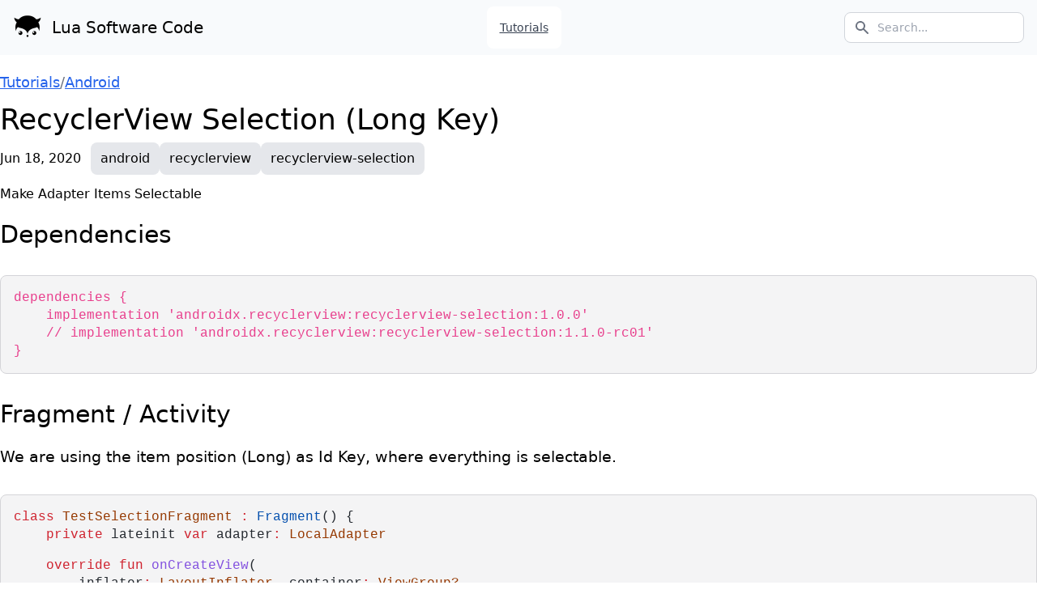

--- FILE ---
content_type: text/html; charset=utf-8
request_url: https://code.luasoftware.com/tutorials/android/recyclerview-selection/
body_size: 9484
content:
<!DOCTYPE html>
<html lang="en">
<head><meta charset="utf-8">
<title>RecyclerView Selection (Long Key)</title>
<meta name="viewport" content="width=device-width, initial-scale=1">
<style type="text/css" id="vuetify-theme-stylesheet">.v-theme--light {
      color-scheme: normal;
      --v-theme-background: 255,255,255;
      --v-theme-background-overlay-multiplier: 1;
      --v-theme-surface: 255,255,255;
      --v-theme-surface-overlay-multiplier: 1;
      --v-theme-surface-variant: 66,66,66;
      --v-theme-surface-variant-overlay-multiplier: 2;
      --v-theme-on-surface-variant: 238,238,238;
      --v-theme-primary: 98,0,238;
      --v-theme-primary-overlay-multiplier: 2;
      --v-theme-primary-darken-1: 55,0,179;
      --v-theme-primary-darken-1-overlay-multiplier: 2;
      --v-theme-secondary: 3,218,198;
      --v-theme-secondary-overlay-multiplier: 1;
      --v-theme-secondary-darken-1: 1,135,134;
      --v-theme-secondary-darken-1-overlay-multiplier: 1;
      --v-theme-error: 176,0,32;
      --v-theme-error-overlay-multiplier: 2;
      --v-theme-info: 33,150,243;
      --v-theme-info-overlay-multiplier: 1;
      --v-theme-success: 76,175,80;
      --v-theme-success-overlay-multiplier: 1;
      --v-theme-warning: 251,140,0;
      --v-theme-warning-overlay-multiplier: 1;
      --v-theme-on-background: 0,0,0;
      --v-theme-on-surface: 0,0,0;
      --v-theme-on-primary: 255,255,255;
      --v-theme-on-primary-darken-1: 255,255,255;
      --v-theme-on-secondary: 0,0,0;
      --v-theme-on-secondary-darken-1: 255,255,255;
      --v-theme-on-error: 255,255,255;
      --v-theme-on-info: 255,255,255;
      --v-theme-on-success: 255,255,255;
      --v-theme-on-warning: 255,255,255;
      --v-border-color: 0, 0, 0;
      --v-border-opacity: 0.12;
      --v-high-emphasis-opacity: 0.87;
      --v-medium-emphasis-opacity: 0.6;
      --v-disabled-opacity: 0.38;
      --v-idle-opacity: 0.04;
      --v-hover-opacity: 0.04;
      --v-focus-opacity: 0.12;
      --v-selected-opacity: 0.08;
      --v-activated-opacity: 0.12;
      --v-pressed-opacity: 0.12;
      --v-dragged-opacity: 0.08;
      --v-theme-kbd: 33, 37, 41;
      --v-theme-on-kbd: 255, 255, 255;
      --v-theme-code: 245, 245, 245;
      --v-theme-on-code: 0, 0, 0;
    }
    .v-theme--dark {
      color-scheme: dark;
      --v-theme-background: 18,18,18;
      --v-theme-background-overlay-multiplier: 1;
      --v-theme-surface: 33,33,33;
      --v-theme-surface-overlay-multiplier: 1;
      --v-theme-surface-variant: 189,189,189;
      --v-theme-surface-variant-overlay-multiplier: 2;
      --v-theme-on-surface-variant: 66,66,66;
      --v-theme-primary: 187,134,252;
      --v-theme-primary-overlay-multiplier: 2;
      --v-theme-primary-darken-1: 55,0,179;
      --v-theme-primary-darken-1-overlay-multiplier: 1;
      --v-theme-secondary: 3,218,197;
      --v-theme-secondary-overlay-multiplier: 2;
      --v-theme-secondary-darken-1: 3,218,197;
      --v-theme-secondary-darken-1-overlay-multiplier: 2;
      --v-theme-error: 207,102,121;
      --v-theme-error-overlay-multiplier: 2;
      --v-theme-info: 33,150,243;
      --v-theme-info-overlay-multiplier: 2;
      --v-theme-success: 76,175,80;
      --v-theme-success-overlay-multiplier: 2;
      --v-theme-warning: 251,140,0;
      --v-theme-warning-overlay-multiplier: 2;
      --v-theme-on-background: 255,255,255;
      --v-theme-on-surface: 255,255,255;
      --v-theme-on-primary: 255,255,255;
      --v-theme-on-primary-darken-1: 255,255,255;
      --v-theme-on-secondary: 0,0,0;
      --v-theme-on-secondary-darken-1: 0,0,0;
      --v-theme-on-error: 255,255,255;
      --v-theme-on-info: 255,255,255;
      --v-theme-on-success: 255,255,255;
      --v-theme-on-warning: 255,255,255;
      --v-border-color: 255, 255, 255;
      --v-border-opacity: 0.12;
      --v-high-emphasis-opacity: 0.87;
      --v-medium-emphasis-opacity: 0.6;
      --v-disabled-opacity: 0.38;
      --v-idle-opacity: 0.1;
      --v-hover-opacity: 0.04;
      --v-focus-opacity: 0.12;
      --v-selected-opacity: 0.08;
      --v-activated-opacity: 0.12;
      --v-pressed-opacity: 0.16;
      --v-dragged-opacity: 0.08;
      --v-theme-kbd: 33, 37, 41;
      --v-theme-on-kbd: 255, 255, 255;
      --v-theme-code: 52, 52, 52;
      --v-theme-on-code: 204, 204, 204;
    }
    .bg-background {
      --v-theme-overlay-multiplier: var(--v-theme-background-overlay-multiplier);
      background: rgb(var(--v-theme-background)) !important;
      color: rgb(var(--v-theme-on-background)) !important;
    }
    .bg-surface {
      --v-theme-overlay-multiplier: var(--v-theme-surface-overlay-multiplier);
      background: rgb(var(--v-theme-surface)) !important;
      color: rgb(var(--v-theme-on-surface)) !important;
    }
    .bg-surface-variant {
      --v-theme-overlay-multiplier: var(--v-theme-surface-variant-overlay-multiplier);
      background: rgb(var(--v-theme-surface-variant)) !important;
      color: rgb(var(--v-theme-on-surface-variant)) !important;
    }
    .bg-primary {
      --v-theme-overlay-multiplier: var(--v-theme-primary-overlay-multiplier);
      background: rgb(var(--v-theme-primary)) !important;
      color: rgb(var(--v-theme-on-primary)) !important;
    }
    .bg-primary-darken-1 {
      --v-theme-overlay-multiplier: var(--v-theme-primary-darken-1-overlay-multiplier);
      background: rgb(var(--v-theme-primary-darken-1)) !important;
      color: rgb(var(--v-theme-on-primary-darken-1)) !important;
    }
    .bg-secondary {
      --v-theme-overlay-multiplier: var(--v-theme-secondary-overlay-multiplier);
      background: rgb(var(--v-theme-secondary)) !important;
      color: rgb(var(--v-theme-on-secondary)) !important;
    }
    .bg-secondary-darken-1 {
      --v-theme-overlay-multiplier: var(--v-theme-secondary-darken-1-overlay-multiplier);
      background: rgb(var(--v-theme-secondary-darken-1)) !important;
      color: rgb(var(--v-theme-on-secondary-darken-1)) !important;
    }
    .bg-error {
      --v-theme-overlay-multiplier: var(--v-theme-error-overlay-multiplier);
      background: rgb(var(--v-theme-error)) !important;
      color: rgb(var(--v-theme-on-error)) !important;
    }
    .bg-info {
      --v-theme-overlay-multiplier: var(--v-theme-info-overlay-multiplier);
      background: rgb(var(--v-theme-info)) !important;
      color: rgb(var(--v-theme-on-info)) !important;
    }
    .bg-success {
      --v-theme-overlay-multiplier: var(--v-theme-success-overlay-multiplier);
      background: rgb(var(--v-theme-success)) !important;
      color: rgb(var(--v-theme-on-success)) !important;
    }
    .bg-warning {
      --v-theme-overlay-multiplier: var(--v-theme-warning-overlay-multiplier);
      background: rgb(var(--v-theme-warning)) !important;
      color: rgb(var(--v-theme-on-warning)) !important;
    }
    .text-background {
      color: rgb(var(--v-theme-background)) !important;
    }
    .border-background {
      --v-border-color: var(--v-theme-background);
    }
    .text-surface {
      color: rgb(var(--v-theme-surface)) !important;
    }
    .border-surface {
      --v-border-color: var(--v-theme-surface);
    }
    .text-surface-variant {
      color: rgb(var(--v-theme-surface-variant)) !important;
    }
    .border-surface-variant {
      --v-border-color: var(--v-theme-surface-variant);
    }
    .on-surface-variant {
      color: rgb(var(--v-theme-on-surface-variant)) !important;
    }
    .text-primary {
      color: rgb(var(--v-theme-primary)) !important;
    }
    .border-primary {
      --v-border-color: var(--v-theme-primary);
    }
    .text-primary-darken-1 {
      color: rgb(var(--v-theme-primary-darken-1)) !important;
    }
    .border-primary-darken-1 {
      --v-border-color: var(--v-theme-primary-darken-1);
    }
    .text-secondary {
      color: rgb(var(--v-theme-secondary)) !important;
    }
    .border-secondary {
      --v-border-color: var(--v-theme-secondary);
    }
    .text-secondary-darken-1 {
      color: rgb(var(--v-theme-secondary-darken-1)) !important;
    }
    .border-secondary-darken-1 {
      --v-border-color: var(--v-theme-secondary-darken-1);
    }
    .text-error {
      color: rgb(var(--v-theme-error)) !important;
    }
    .border-error {
      --v-border-color: var(--v-theme-error);
    }
    .text-info {
      color: rgb(var(--v-theme-info)) !important;
    }
    .border-info {
      --v-border-color: var(--v-theme-info);
    }
    .text-success {
      color: rgb(var(--v-theme-success)) !important;
    }
    .border-success {
      --v-border-color: var(--v-theme-success);
    }
    .text-warning {
      color: rgb(var(--v-theme-warning)) !important;
    }
    .border-warning {
      --v-border-color: var(--v-theme-warning);
    }
    .on-background {
      color: rgb(var(--v-theme-on-background)) !important;
    }
    .on-surface {
      color: rgb(var(--v-theme-on-surface)) !important;
    }
    .on-primary {
      color: rgb(var(--v-theme-on-primary)) !important;
    }
    .on-primary-darken-1 {
      color: rgb(var(--v-theme-on-primary-darken-1)) !important;
    }
    .on-secondary {
      color: rgb(var(--v-theme-on-secondary)) !important;
    }
    .on-secondary-darken-1 {
      color: rgb(var(--v-theme-on-secondary-darken-1)) !important;
    }
    .on-error {
      color: rgb(var(--v-theme-on-error)) !important;
    }
    .on-info {
      color: rgb(var(--v-theme-on-info)) !important;
    }
    .on-success {
      color: rgb(var(--v-theme-on-success)) !important;
    }
    .on-warning {
      color: rgb(var(--v-theme-on-warning)) !important;
    }
</style>
<meta name="description" content="Make Adapter Items Selectable"><link rel="modulepreload" href="/tutorials/android/recyclerview-selection/_payload.js"><link rel="modulepreload" as="script" crossorigin href="/_nuxt/entry.ce8d8b33.js"><link rel="preload" as="style" href="/_nuxt/entry.a61449d5.css"><link rel="modulepreload" as="script" crossorigin href="/_nuxt/default.89f51d67.js"><link rel="modulepreload" as="script" crossorigin href="/_nuxt/_...slug_.8f6e8ed4.js"><link rel="preload" as="style" href="/_nuxt/Article.65bedcd4.css"><link rel="modulepreload" as="script" crossorigin href="/_nuxt/Article.bdd3ecf8.js"><link rel="modulepreload" as="script" crossorigin href="/_nuxt/TBreadcrumb.ae98b69c.js"><link rel="modulepreload" as="script" crossorigin href="/_nuxt/ContentRenderer.eb4aee4a.js"><link rel="modulepreload" as="script" crossorigin href="/_nuxt/ContentRendererMarkdown.36ccefac.js"><link rel="modulepreload" as="script" crossorigin href="/_nuxt/index.68c44503.js"><link rel="modulepreload" as="script" crossorigin href="/_nuxt/_commonjsHelpers.726de751.js"><link rel="modulepreload" as="script" crossorigin href="/_nuxt/util.c8d77c6b.js"><link rel="modulepreload" as="script" crossorigin href="/_nuxt/asyncData.85add86f.js"><link rel="modulepreload" as="script" crossorigin href="/_nuxt/composables.fc8f9b25.js"><link rel="modulepreload" as="script" crossorigin href="/_nuxt/query.53f4afae.js"><link rel="modulepreload" as="script" crossorigin href="/_nuxt/utils.010e3589.js"><link rel="modulepreload" as="script" crossorigin href="/_nuxt/ProseP.58508855.js"><link rel="modulepreload" as="script" crossorigin href="/_nuxt/ProseCode.c19222d1.js"><link rel="modulepreload" as="script" crossorigin href="/_nuxt/ProseCodeInline.a2262e2d.js"><link rel="modulepreload" as="script" crossorigin href="/_nuxt/ProseH2.b582f247.js"><link rel="modulepreload" as="script" crossorigin href="/_nuxt/ProseStrong.3117ac21.js"><link rel="modulepreload" as="script" crossorigin href="/_nuxt/ProseA.e875651e.js"><link rel="modulepreload" as="script" crossorigin href="/_nuxt/ProseUl.28db2a37.js"><link rel="modulepreload" as="script" crossorigin href="/_nuxt/ProseLi.f9e65ae1.js"><link rel="prefetch" as="script" crossorigin href="/_nuxt/web-socket.f7366f88.js"><link rel="prefetch" as="script" crossorigin href="/_nuxt/error-component.d32803da.js"><link rel="stylesheet" href="/_nuxt/entry.a61449d5.css"><link rel="stylesheet" href="/_nuxt/Article.65bedcd4.css"><style>.prose-code{background-color:#f4f4f5;border:1px solid #d4d4d8;border-radius:.5rem;font-size:1rem;margin:32px 0;overflow-x:auto}.prose-code pre{line-height:1.4;margin:0;padding:16px}pre code .line{display:block;min-height:1rem}</style><style>.list-disc li{margin-left:1.3rem}</style></head>
<body ><div id="__nuxt"><!--[--><!--[--><nav class="bg-slate-50 border-gray-200 px-2 sm:px-4 py-2 dark:bg-gray-900"><div class="container flex flex-wrap items-center justify-between mx-auto"><a href="/" class="flex items-center text-black no-underline"><img src="/img/logo-icon.png" class="mr-3" width="36" height="36" alt="Lua Software Code Logo"><span class="self-center text-xl whitespace-nowrap dark:text-white">Lua Software Code</span></a><div class="flex md:order-2"><button type="button" data-collapse-toggle="navbar-search" aria-controls="navbar-search" aria-expanded="false" class="md:hidden text-gray-500 dark:text-gray-400 hover:bg-gray-100 dark:hover:bg-gray-700 focus:outline-none focus:ring-4 focus:ring-gray-200 dark:focus:ring-gray-700 rounded-lg text-sm p-2.5 mr-1" style=""><svg class="w-5 h-5" aria-hidden="true" fill="currentColor" viewBox="0 0 20 20" xmlns="http://www.w3.org/2000/svg"><path fill-rule="evenodd" d="M8 4a4 4 0 100 8 4 4 0 000-8zM2 8a6 6 0 1110.89 3.476l4.817 4.817a1 1 0 01-1.414 1.414l-4.816-4.816A6 6 0 012 8z" clip-rule="evenodd"></path></svg><span class="sr-only">Search</span></button><div class="relative hidden md:block" style=""><div class="absolute inset-y-0 left-0 flex items-center pl-3 pointer-events-none"><svg class="w-5 h-5 text-gray-500" aria-hidden="true" fill="currentColor" viewBox="0 0 20 20" xmlns="http://www.w3.org/2000/svg"><path fill-rule="evenodd" d="M8 4a4 4 0 100 8 4 4 0 000-8zM2 8a6 6 0 1110.89 3.476l4.817 4.817a1 1 0 01-1.414 1.414l-4.816-4.816A6 6 0 012 8z" clip-rule="evenodd"></path></svg><span class="sr-only">Search icon</span></div><form action="/search"><input type="text" id="search-navbar" class="block w-full p-2 pl-10 text-sm text-gray-900 border border-solid border-gray-300 rounded-lg bg-white focus:ring-blue-500 focus:border-blue-500 dark:bg-gray-700 dark:border-gray-600 dark:placeholder-gray-400 dark:text-white dark:focus:ring-blue-500 dark:focus:border-blue-500" placeholder="Search..." name="q"></form></div><button data-collapse-toggle="navbar-search" type="button" class="inline-flex items-center p-2 text-sm text-gray-500 rounded-lg md:hidden hover:bg-gray-100 focus:outline-none focus:ring-2 focus:ring-gray-200 dark:text-gray-400 dark:hover:bg-gray-700 dark:focus:ring-gray-600" aria-controls="navbar-search" aria-expanded="false"><span class="sr-only">Open menu</span><svg class="w-6 h-6" aria-hidden="true" fill="currentColor" viewBox="0 0 20 20" xmlns="http://www.w3.org/2000/svg"><path fill-rule="evenodd" d="M3 5a1 1 0 011-1h12a1 1 0 110 2H4a1 1 0 01-1-1zM3 10a1 1 0 011-1h12a1 1 0 110 2H4a1 1 0 01-1-1zM3 15a1 1 0 011-1h12a1 1 0 110 2H4a1 1 0 01-1-1z" clip-rule="evenodd"></path></svg></button></div><div id="navbar-search" class="hidden items-center justify-between w-full md:flex md:w-auto md:order-1"><div class="relative mt-3 md:hidden" style=""><div class="absolute inset-y-0 left-0 flex items-center pl-3 pointer-events-none"><svg class="w-5 h-5 text-gray-500" aria-hidden="true" fill="currentColor" viewBox="0 0 20 20" xmlns="http://www.w3.org/2000/svg"><path fill-rule="evenodd" d="M8 4a4 4 0 100 8 4 4 0 000-8zM2 8a6 6 0 1110.89 3.476l4.817 4.817a1 1 0 01-1.414 1.414l-4.816-4.816A6 6 0 012 8z" clip-rule="evenodd"></path></svg></div><form action="/search"><input type="text" id="search-navbar" class="block w-full p-2 pl-10 text-sm text-gray-900 border border-solid border-gray-300 rounded-lg bg-gray-50 focus:ring-blue-500 focus:border-blue-500 dark:bg-gray-700 dark:border-gray-600 dark:placeholder-gray-400 dark:text-white dark:focus:ring-blue-500 dark:focus:border-blue-500" placeholder="Search..." name="q"></form></div><ul class="flex flex-col p-4 mt-4 border border-gray-100 rounded-lg bg-gray-50 md:flex-row md:space-x-8 md:mt-0 md:text-sm md:font-medium md:border-0 md:bg-white dark:bg-gray-800 md:dark:bg-gray-900 dark:border-gray-700"><li><a href="/tutorials" class="block py-2 pl-3 pr-4 text-gray-700 rounded hover:bg-gray-100 md:hover:bg-transparent md:hover:text-blue-700 md:p-0 md:dark:hover:text-white dark:text-gray-400 dark:hover:bg-gray-700 dark:hover:text-white md:dark:hover:bg-transparent dark:border-gray-700">Tutorials</a></li></ul></div></div></nav><div class="container mx-auto my-5"><!--[--><!--[--><div class="article-page"><nav aria-label="breadcrumb" class="text-lg mb-3"><ol class="t-inline-container"><!--[--><!--[--><li class="active t-breadcrumb-item"><a href="/tutorials" class="">Tutorials</a></li><li class="t-breadcrumb-sep">/</li><!--]--><!--[--><li class="active t-breadcrumb-item"><a href="/tutorials/android" class="">Android</a></li><!----><!--]--><!--]--></ol></nav><h1>RecyclerView Selection (Long Key)</h1><div class="my-2"><span class="mr-3">Jun 18, 2020</span><ul class="t-inline-container"><!--[--><li label class="t-chip"><a href="/tags/android" class="no-link">android</a></li><li label class="t-chip"><a href="/tags/recyclerview" class="no-link">recyclerview</a></li><li label class="t-chip"><a href="/tags/recyclerview-selection" class="no-link">recyclerview-selection</a></li><!--]--></ul></div><blockquote class="my-3">Make Adapter Items Selectable</blockquote><div class="article mt-5"><h2 id="dependencies"><a href="#dependencies"><!--[-->Dependencies<!--]--></a></h2><div class="prose-code" code="dependencies {
    implementation &#39;androidx.recyclerview:recyclerview-selection:1.0.0&#39;
    // implementation &#39;androidx.recyclerview:recyclerview-selection:1.1.0-rc01&#39;
}
" language="text"><!--[--><pre><code><span class="line"><span>dependencies {
    implementation &#39;androidx.recyclerview:recyclerview-selection:1.0.0&#39;
    // implementation &#39;androidx.recyclerview:recyclerview-selection:1.1.0-rc01&#39;
}</span></span></code></pre><!--]--></div><h2 id="fragment-activity"><a href="#fragment-activity"><!--[-->Fragment / Activity<!--]--></a></h2><p><!--[-->We are using the item position (Long) as Id Key, where everything is selectable.<!--]--></p><div class="prose-code" code="class TestSelectionFragment : Fragment() {
    private lateinit var adapter: LocalAdapter

    override fun onCreateView(
        inflater: LayoutInflater, container: ViewGroup?,
        savedInstanceState: Bundle?
    ): View? {
        return inflater.inflate(R.layout.testselection, container, false)
    }

    override fun onActivityCreated(savedInstanceState: Bundle?) {
        super.onActivityCreated(savedInstanceState)

        initList()
    }

    private fun initList() {
        val layoutManager = GridLayoutManager(context, 3)
        list.layoutManager = layoutManager

        if (!::adapter.isInitialized) {
            adapter = LocalAdapter()
            adapter.setHasStableIds(true)
            list.adapter = adapter

            val tracker = SelectionTracker.Builder&lt;Long&gt;(
                &quot;number-selection&quot;,
                list,
                StableIdKeyProvider(list),
                LocalItemDetailsLookup(list),
                StorageStrategy.createLongStorage()
            ).withSelectionPredicate(
                SelectionPredicates.createSelectAnything()
            ).build()
            adapter.tracker = tracker

            tracker.addObserver(object : SelectionTracker.SelectionObserver&lt;Long&gt;() {
                override fun onSelectionChanged() {
                    super.onSelectionChanged()
                    Timber.d(&quot;selection=${tracker.selection}&quot;)
                }
            })
        }

        val items = mutableListOf&lt;ViewItem&gt;()
        for (number in 1..10) {
            items.add(ViewItem.NumberItem(number.toString()))
        }
        adapter.submitList(items)
    }

    private class LocalItemDetailsLookup(private val recyclerView: RecyclerView) :
        ItemDetailsLookup&lt;Long&gt;() {
        override fun getItemDetails(event: MotionEvent): ItemDetails&lt;Long&gt;? {
            val view = recyclerView.findChildViewUnder(event.x, event.y)
            if (view != null) {
                return (recyclerView.getChildViewHolder(view) as LocalAdapter.ViewHolder)
                    .getItemDetails()
            }
            return null
        }
    }

    sealed class ViewItem(open val id: String, val resource: Int) {
        data class NumberItem(override val id: String) : ViewItem(id, R.layout.testselection_item)
    }

    class LocalAdapter() : ListAdapter&lt;ViewItem, LocalAdapter.ViewHolder&gt;(DiffCallback()) {
        lateinit var tracker: SelectionTracker&lt;Long&gt;

        override fun getItemId(position: Int): Long = position.toLong()

        override fun getItemViewType(position: Int): Int {
            return getItem(position).resource
        }

        override fun onCreateViewHolder(parent: ViewGroup, viewType: Int): ViewHolder {
            val view = LayoutInflater.from(parent.context)
                .inflate(viewType, parent, false)
            return ViewHolder(view)
        }

        override fun onBindViewHolder(holder: ViewHolder, position: Int) {
            Timber.d(&quot;position=$position, selected=${tracker.isSelected(position.toLong())}, selection=${tracker.selection}&quot;)
            holder.bind(getItem(position), tracker.isSelected(position.toLong()))
        }

        private class DiffCallback: DiffUtil.ItemCallback&lt;ViewItem&gt;() {
            override fun areItemsTheSame(oldItem: ViewItem, newItem: ViewItem): Boolean {
                if (oldItem.resource != newItem.resource) return false
                // check if id is the same
                return oldItem.id == newItem.id
            }

            @SuppressLint(&quot;DiffUtilEquals&quot;)
            override fun areContentsTheSame(oldItem: ViewItem, newItem: ViewItem): Boolean {
                // check if content is the same
                // equals using data class
                return oldItem == newItem
            }
        }

        inner class ViewHolder(override val containerView: View) : RecyclerView.ViewHolder(containerView),
            LayoutContainer {

            // why update ui here? easier to access view without need to holder.titleTextView
            fun bind(item: ViewItem, isSelected: Boolean) {
                when(item) {
                    is ViewItem.NumberItem -&gt; {
                        numberTextView.text = item.id
                        val res = if (isSelected) R.drawable.ic_baseline_check_circle_24 else R.drawable.ic_baseline_radio_button_unchecked_24
                        selectionImageView.setImageResource(res)
                    }
                }
            }

            fun getItemDetails(): ItemDetailsLookup.ItemDetails&lt;Long&gt; =
                object : ItemDetailsLookup.ItemDetails&lt;Long&gt;() {
                    override fun getPosition(): Int = adapterPosition
                    override fun getSelectionKey(): Long? = itemId
                }
        }

    }
}
" language="kotlin"><!--[--><pre><code><span class="line"><span class="ct-8b5baf">class</span><span class="ct-4cda81"> </span><span class="ct-91900e">TestSelectionFragment</span><span class="ct-4cda81"> </span><span class="ct-8b5baf">:</span><span class="ct-4cda81"> </span><span class="ct-72ec47">Fragment</span><span class="ct-4cda81">() {</span></span><span class="line"><span class="ct-4cda81">    </span><span class="ct-8b5baf">private</span><span class="ct-4cda81"> lateinit </span><span class="ct-8b5baf">var</span><span class="ct-4cda81"> adapter</span><span class="ct-8b5baf">:</span><span class="ct-4cda81"> </span><span class="ct-91900e">LocalAdapter</span></span><span class="line"></span><span class="line"><span class="ct-4cda81">    </span><span class="ct-8b5baf">override</span><span class="ct-4cda81"> </span><span class="ct-8b5baf">fun</span><span class="ct-4cda81"> </span><span class="ct-18d901">onCreateView</span><span class="ct-4cda81">(</span></span><span class="line"><span class="ct-4cda81">        inflater</span><span class="ct-8b5baf">:</span><span class="ct-4cda81"> </span><span class="ct-91900e">LayoutInflater</span><span class="ct-4cda81">, container</span><span class="ct-8b5baf">:</span><span class="ct-4cda81"> </span><span class="ct-91900e">ViewGroup?</span><span class="ct-4cda81">,</span></span><span class="line"><span class="ct-4cda81">        savedInstanceState</span><span class="ct-8b5baf">:</span><span class="ct-4cda81"> </span><span class="ct-91900e">Bundle?</span></span><span class="line"><span class="ct-4cda81">    )</span><span class="ct-8b5baf">:</span><span class="ct-4cda81"> </span><span class="ct-91900e">View?</span><span class="ct-4cda81"> {</span></span><span class="line"><span class="ct-4cda81">        </span><span class="ct-8b5baf">return</span><span class="ct-4cda81"> inflater.inflate(</span><span class="ct-91900e">R</span><span class="ct-4cda81">.layout.testselection, container, </span><span class="ct-72ec47">false</span><span class="ct-4cda81">)</span></span><span class="line"><span class="ct-4cda81">    }</span></span><span class="line"></span><span class="line"><span class="ct-4cda81">    </span><span class="ct-8b5baf">override</span><span class="ct-4cda81"> </span><span class="ct-8b5baf">fun</span><span class="ct-4cda81"> </span><span class="ct-18d901">onActivityCreated</span><span class="ct-4cda81">(savedInstanceState</span><span class="ct-8b5baf">:</span><span class="ct-4cda81"> </span><span class="ct-91900e">Bundle?</span><span class="ct-4cda81">) {</span></span><span class="line"><span class="ct-4cda81">        </span><span class="ct-72ec47">super</span><span class="ct-4cda81">.onActivityCreated(savedInstanceState)</span></span><span class="line"></span><span class="line"><span class="ct-4cda81">        initList()</span></span><span class="line"><span class="ct-4cda81">    }</span></span><span class="line"></span><span class="line"><span class="ct-4cda81">    </span><span class="ct-8b5baf">private</span><span class="ct-4cda81"> </span><span class="ct-8b5baf">fun</span><span class="ct-4cda81"> </span><span class="ct-18d901">initList</span><span class="ct-4cda81">() {</span></span><span class="line"><span class="ct-4cda81">        </span><span class="ct-8b5baf">val</span><span class="ct-4cda81"> layoutManager </span><span class="ct-8b5baf">=</span><span class="ct-4cda81"> </span><span class="ct-91900e">GridLayoutManager</span><span class="ct-4cda81">(context, </span><span class="ct-72ec47">3</span><span class="ct-4cda81">)</span></span><span class="line"><span class="ct-4cda81">        list.layoutManager </span><span class="ct-8b5baf">=</span><span class="ct-4cda81"> layoutManager</span></span><span class="line"></span><span class="line"><span class="ct-4cda81">        </span><span class="ct-8b5baf">if</span><span class="ct-4cda81"> (</span><span class="ct-8b5baf">!</span><span class="ct-4cda81">::adapter.isInitialized) {</span></span><span class="line"><span class="ct-4cda81">            adapter </span><span class="ct-8b5baf">=</span><span class="ct-4cda81"> </span><span class="ct-91900e">LocalAdapter</span><span class="ct-4cda81">()</span></span><span class="line"><span class="ct-4cda81">            adapter.setHasStableIds(</span><span class="ct-72ec47">true</span><span class="ct-4cda81">)</span></span><span class="line"><span class="ct-4cda81">            list.adapter </span><span class="ct-8b5baf">=</span><span class="ct-4cda81"> adapter</span></span><span class="line"></span><span class="line"><span class="ct-4cda81">            </span><span class="ct-8b5baf">val</span><span class="ct-4cda81"> tracker </span><span class="ct-8b5baf">=</span><span class="ct-4cda81"> </span><span class="ct-91900e">SelectionTracker</span><span class="ct-4cda81">.</span><span class="ct-91900e">Builder</span><span class="ct-8b5baf">&lt;</span><span class="ct-72ec47">Long</span><span class="ct-8b5baf">&gt;</span><span class="ct-4cda81">(</span></span><span class="line"><span class="ct-4cda81">                </span><span class="ct-a78461">&quot;number-selection&quot;</span><span class="ct-4cda81">,</span></span><span class="line"><span class="ct-4cda81">                list,</span></span><span class="line"><span class="ct-4cda81">                </span><span class="ct-91900e">StableIdKeyProvider</span><span class="ct-4cda81">(list),</span></span><span class="line"><span class="ct-4cda81">                </span><span class="ct-91900e">LocalItemDetailsLookup</span><span class="ct-4cda81">(list),</span></span><span class="line"><span class="ct-4cda81">                </span><span class="ct-91900e">StorageStrategy</span><span class="ct-4cda81">.createLongStorage()</span></span><span class="line"><span class="ct-4cda81">            ).withSelectionPredicate(</span></span><span class="line"><span class="ct-4cda81">                </span><span class="ct-91900e">SelectionPredicates</span><span class="ct-4cda81">.createSelectAnything()</span></span><span class="line"><span class="ct-4cda81">            ).build()</span></span><span class="line"><span class="ct-4cda81">            adapter.tracker </span><span class="ct-8b5baf">=</span><span class="ct-4cda81"> tracker</span></span><span class="line"></span><span class="line"><span class="ct-4cda81">            tracker.addObserver(</span><span class="ct-8b5baf">object</span><span class="ct-4cda81"> </span><span class="ct-8b5baf">:</span><span class="ct-4cda81"> </span><span class="ct-91900e">SelectionTracker</span><span class="ct-4cda81">.</span><span class="ct-91900e">SelectionObserver</span><span class="ct-8b5baf">&lt;</span><span class="ct-72ec47">Long</span><span class="ct-8b5baf">&gt;</span><span class="ct-4cda81">() {</span></span><span class="line"><span class="ct-4cda81">                override fun onSelectionChanged() {</span></span><span class="line"><span class="ct-4cda81">                    super.onSelectionChanged()</span></span><span class="line"><span class="ct-4cda81">                    </span><span class="ct-91900e">Timber</span><span class="ct-4cda81">.d(&quot;selection</span><span class="ct-8b5baf">=</span><span class="ct-4cda81">${tracker.selection}&quot;)</span></span><span class="line"><span class="ct-4cda81">                }</span></span><span class="line"><span class="ct-4cda81">            })</span></span><span class="line"><span class="ct-4cda81">        }</span></span><span class="line"></span><span class="line"><span class="ct-4cda81">        </span><span class="ct-8b5baf">val</span><span class="ct-4cda81"> items </span><span class="ct-8b5baf">=</span><span class="ct-4cda81"> mutableListOf</span><span class="ct-8b5baf">&lt;</span><span class="ct-91900e">ViewItem</span><span class="ct-8b5baf">&gt;</span><span class="ct-4cda81">()</span></span><span class="line"><span class="ct-4cda81">        </span><span class="ct-8b5baf">for</span><span class="ct-4cda81"> (number </span><span class="ct-8b5baf">in</span><span class="ct-4cda81"> </span><span class="ct-72ec47">1</span><span class="ct-4cda81">..</span><span class="ct-72ec47">10</span><span class="ct-4cda81">) {</span></span><span class="line"><span class="ct-4cda81">            items.add(</span><span class="ct-91900e">ViewItem</span><span class="ct-4cda81">.</span><span class="ct-91900e">NumberItem</span><span class="ct-4cda81">(number.toString()))</span></span><span class="line"><span class="ct-4cda81">        }</span></span><span class="line"><span class="ct-4cda81">        adapter.submitList(items)</span></span><span class="line"><span class="ct-4cda81">    }</span></span><span class="line"></span><span class="line"><span class="ct-4cda81">    </span><span class="ct-8b5baf">private</span><span class="ct-4cda81"> </span><span class="ct-8b5baf">class</span><span class="ct-4cda81"> </span><span class="ct-91900e">LocalItemDetailsLookup</span><span class="ct-4cda81">(</span><span class="ct-8b5baf">private</span><span class="ct-4cda81"> </span><span class="ct-8b5baf">val</span><span class="ct-4cda81"> recyclerView</span><span class="ct-8b5baf">:</span><span class="ct-4cda81"> </span><span class="ct-91900e">RecyclerView</span><span class="ct-4cda81">) :</span></span><span class="line"><span class="ct-4cda81">        </span><span class="ct-91900e">ItemDetailsLookup</span><span class="ct-8b5baf">&lt;</span><span class="ct-72ec47">Long</span><span class="ct-8b5baf">&gt;</span><span class="ct-4cda81">() {</span></span><span class="line"><span class="ct-4cda81">        </span><span class="ct-8b5baf">override</span><span class="ct-4cda81"> </span><span class="ct-8b5baf">fun</span><span class="ct-4cda81"> </span><span class="ct-18d901">getItemDetails</span><span class="ct-4cda81">(event</span><span class="ct-8b5baf">:</span><span class="ct-4cda81"> </span><span class="ct-91900e">MotionEvent</span><span class="ct-4cda81">)</span><span class="ct-8b5baf">:</span><span class="ct-4cda81"> </span><span class="ct-91900e">ItemDetails</span><span class="ct-8b5baf">&lt;</span><span class="ct-72ec47">Long</span><span class="ct-8b5baf">&gt;</span><span class="ct-4cda81">? {</span></span><span class="line"><span class="ct-4cda81">            </span><span class="ct-8b5baf">val</span><span class="ct-4cda81"> view </span><span class="ct-8b5baf">=</span><span class="ct-4cda81"> recyclerView.findChildViewUnder(event.x, event.y)</span></span><span class="line"><span class="ct-4cda81">            </span><span class="ct-8b5baf">if</span><span class="ct-4cda81"> (view </span><span class="ct-8b5baf">!=</span><span class="ct-4cda81"> </span><span class="ct-72ec47">null</span><span class="ct-4cda81">) {</span></span><span class="line"><span class="ct-4cda81">                </span><span class="ct-8b5baf">return</span><span class="ct-4cda81"> (recyclerView.getChildViewHolder(view) </span><span class="ct-8b5baf">as</span><span class="ct-4cda81"> </span><span class="ct-91900e">LocalAdapter</span><span class="ct-4cda81">.</span><span class="ct-91900e">ViewHolder</span><span class="ct-4cda81">)</span></span><span class="line"><span class="ct-4cda81">                    .getItemDetails()</span></span><span class="line"><span class="ct-4cda81">            }</span></span><span class="line"><span class="ct-4cda81">            </span><span class="ct-8b5baf">return</span><span class="ct-4cda81"> </span><span class="ct-72ec47">null</span></span><span class="line"><span class="ct-4cda81">        }</span></span><span class="line"><span class="ct-4cda81">    }</span></span><span class="line"></span><span class="line"><span class="ct-4cda81">    </span><span class="ct-8b5baf">sealed</span><span class="ct-4cda81"> </span><span class="ct-8b5baf">class</span><span class="ct-4cda81"> </span><span class="ct-91900e">ViewItem</span><span class="ct-4cda81">(</span><span class="ct-8b5baf">open</span><span class="ct-4cda81"> </span><span class="ct-8b5baf">val</span><span class="ct-4cda81"> id</span><span class="ct-8b5baf">:</span><span class="ct-4cda81"> </span><span class="ct-72ec47">String</span><span class="ct-4cda81">, </span><span class="ct-8b5baf">val</span><span class="ct-4cda81"> resource</span><span class="ct-8b5baf">:</span><span class="ct-4cda81"> </span><span class="ct-72ec47">Int</span><span class="ct-4cda81">) {</span></span><span class="line"><span class="ct-4cda81">        </span><span class="ct-8b5baf">data</span><span class="ct-4cda81"> </span><span class="ct-8b5baf">class</span><span class="ct-4cda81"> </span><span class="ct-91900e">NumberItem</span><span class="ct-4cda81">(</span><span class="ct-8b5baf">override</span><span class="ct-4cda81"> </span><span class="ct-8b5baf">val</span><span class="ct-4cda81"> id</span><span class="ct-8b5baf">:</span><span class="ct-4cda81"> </span><span class="ct-72ec47">String</span><span class="ct-4cda81">) </span><span class="ct-8b5baf">:</span><span class="ct-4cda81"> </span><span class="ct-72ec47">ViewItem</span><span class="ct-4cda81">(id, </span><span class="ct-91900e">R</span><span class="ct-4cda81">.layout.testselection_item)</span></span><span class="line"><span class="ct-4cda81">    }</span></span><span class="line"></span><span class="line"><span class="ct-4cda81">    </span><span class="ct-8b5baf">class</span><span class="ct-4cda81"> </span><span class="ct-91900e">LocalAdapter</span><span class="ct-4cda81">() </span><span class="ct-8b5baf">:</span><span class="ct-4cda81"> </span><span class="ct-72ec47">ListAdapter</span><span class="ct-8b5baf">&lt;</span><span class="ct-91900e">ViewItem</span><span class="ct-4cda81">, </span><span class="ct-91900e">LocalAdapter</span><span class="ct-4cda81">.</span><span class="ct-91900e">ViewHolder</span><span class="ct-8b5baf">&gt;</span><span class="ct-4cda81">(</span><span class="ct-91900e">DiffCallback</span><span class="ct-4cda81">()) {</span></span><span class="line"><span class="ct-4cda81">        lateinit </span><span class="ct-8b5baf">var</span><span class="ct-4cda81"> tracker</span><span class="ct-8b5baf">:</span><span class="ct-4cda81"> </span><span class="ct-91900e">SelectionTracker</span><span class="ct-8b5baf">&lt;</span><span class="ct-72ec47">Long</span><span class="ct-8b5baf">&gt;</span></span><span class="line"></span><span class="line"><span class="ct-4cda81">        </span><span class="ct-8b5baf">override</span><span class="ct-4cda81"> </span><span class="ct-8b5baf">fun</span><span class="ct-4cda81"> </span><span class="ct-18d901">getItemId</span><span class="ct-4cda81">(position</span><span class="ct-8b5baf">:</span><span class="ct-4cda81"> </span><span class="ct-72ec47">Int</span><span class="ct-4cda81">)</span><span class="ct-8b5baf">:</span><span class="ct-4cda81"> </span><span class="ct-72ec47">Long</span><span class="ct-4cda81"> </span><span class="ct-8b5baf">=</span><span class="ct-4cda81"> position.toLong()</span></span><span class="line"></span><span class="line"><span class="ct-4cda81">        </span><span class="ct-8b5baf">override</span><span class="ct-4cda81"> </span><span class="ct-8b5baf">fun</span><span class="ct-4cda81"> </span><span class="ct-18d901">getItemViewType</span><span class="ct-4cda81">(position</span><span class="ct-8b5baf">:</span><span class="ct-4cda81"> </span><span class="ct-72ec47">Int</span><span class="ct-4cda81">)</span><span class="ct-8b5baf">:</span><span class="ct-4cda81"> </span><span class="ct-72ec47">Int</span><span class="ct-4cda81"> {</span></span><span class="line"><span class="ct-4cda81">            </span><span class="ct-8b5baf">return</span><span class="ct-4cda81"> getItem(position).resource</span></span><span class="line"><span class="ct-4cda81">        }</span></span><span class="line"></span><span class="line"><span class="ct-4cda81">        </span><span class="ct-8b5baf">override</span><span class="ct-4cda81"> </span><span class="ct-8b5baf">fun</span><span class="ct-4cda81"> </span><span class="ct-18d901">onCreateViewHolder</span><span class="ct-4cda81">(parent</span><span class="ct-8b5baf">:</span><span class="ct-4cda81"> </span><span class="ct-91900e">ViewGroup</span><span class="ct-4cda81">, viewType</span><span class="ct-8b5baf">:</span><span class="ct-4cda81"> </span><span class="ct-72ec47">Int</span><span class="ct-4cda81">)</span><span class="ct-8b5baf">:</span><span class="ct-4cda81"> </span><span class="ct-91900e">ViewHolder</span><span class="ct-4cda81"> {</span></span><span class="line"><span class="ct-4cda81">            </span><span class="ct-8b5baf">val</span><span class="ct-4cda81"> view </span><span class="ct-8b5baf">=</span><span class="ct-4cda81"> </span><span class="ct-91900e">LayoutInflater</span><span class="ct-4cda81">.from(parent.context)</span></span><span class="line"><span class="ct-4cda81">                .inflate(viewType, parent, </span><span class="ct-72ec47">false</span><span class="ct-4cda81">)</span></span><span class="line"><span class="ct-4cda81">            </span><span class="ct-8b5baf">return</span><span class="ct-4cda81"> </span><span class="ct-91900e">ViewHolder</span><span class="ct-4cda81">(view)</span></span><span class="line"><span class="ct-4cda81">        }</span></span><span class="line"></span><span class="line"><span class="ct-4cda81">        </span><span class="ct-8b5baf">override</span><span class="ct-4cda81"> </span><span class="ct-8b5baf">fun</span><span class="ct-4cda81"> </span><span class="ct-18d901">onBindViewHolder</span><span class="ct-4cda81">(holder</span><span class="ct-8b5baf">:</span><span class="ct-4cda81"> </span><span class="ct-91900e">ViewHolder</span><span class="ct-4cda81">, position</span><span class="ct-8b5baf">:</span><span class="ct-4cda81"> </span><span class="ct-72ec47">Int</span><span class="ct-4cda81">) {</span></span><span class="line"><span class="ct-4cda81">            </span><span class="ct-91900e">Timber</span><span class="ct-4cda81">.d(</span><span class="ct-a78461">&quot;position=$position, selected=</span><span class="ct-72ec47">${tracker.isSelected(position.toLong())}</span><span class="ct-a78461">, selection=</span><span class="ct-72ec47">${tracker.selection}</span><span class="ct-a78461">&quot;</span><span class="ct-4cda81">)</span></span><span class="line"><span class="ct-4cda81">            holder.bind(getItem(position), tracker.isSelected(position.toLong()))</span></span><span class="line"><span class="ct-4cda81">        }</span></span><span class="line"></span><span class="line"><span class="ct-4cda81">        </span><span class="ct-8b5baf">private</span><span class="ct-4cda81"> </span><span class="ct-8b5baf">class</span><span class="ct-4cda81"> </span><span class="ct-91900e">DiffCallback</span><span class="ct-8b5baf">:</span><span class="ct-4cda81"> </span><span class="ct-72ec47">DiffUtil</span><span class="ct-4cda81">.</span><span class="ct-91900e">ItemCallback</span><span class="ct-8b5baf">&lt;</span><span class="ct-91900e">ViewItem</span><span class="ct-8b5baf">&gt;</span><span class="ct-4cda81">() {</span></span><span class="line"><span class="ct-4cda81">            </span><span class="ct-8b5baf">override</span><span class="ct-4cda81"> </span><span class="ct-8b5baf">fun</span><span class="ct-4cda81"> </span><span class="ct-18d901">areItemsTheSame</span><span class="ct-4cda81">(oldItem</span><span class="ct-8b5baf">:</span><span class="ct-4cda81"> </span><span class="ct-91900e">ViewItem</span><span class="ct-4cda81">, newItem</span><span class="ct-8b5baf">:</span><span class="ct-4cda81"> </span><span class="ct-91900e">ViewItem</span><span class="ct-4cda81">)</span><span class="ct-8b5baf">:</span><span class="ct-4cda81"> </span><span class="ct-72ec47">Boolean</span><span class="ct-4cda81"> {</span></span><span class="line"><span class="ct-4cda81">                </span><span class="ct-8b5baf">if</span><span class="ct-4cda81"> (oldItem.resource </span><span class="ct-8b5baf">!=</span><span class="ct-4cda81"> newItem.resource) </span><span class="ct-8b5baf">return</span><span class="ct-4cda81"> </span><span class="ct-72ec47">false</span></span><span class="line"><span class="ct-4cda81">                </span><span class="ct-fd2322">// check if id is the same</span></span><span class="line"><span class="ct-4cda81">                </span><span class="ct-8b5baf">return</span><span class="ct-4cda81"> oldItem.id </span><span class="ct-8b5baf">==</span><span class="ct-4cda81"> newItem.id</span></span><span class="line"><span class="ct-4cda81">            }</span></span><span class="line"></span><span class="line"><span class="ct-4cda81">            </span><span class="ct-8b5baf">@SuppressLint</span><span class="ct-4cda81">(</span><span class="ct-a78461">&quot;DiffUtilEquals&quot;</span><span class="ct-4cda81">)</span></span><span class="line"><span class="ct-4cda81">            </span><span class="ct-8b5baf">override</span><span class="ct-4cda81"> </span><span class="ct-8b5baf">fun</span><span class="ct-4cda81"> </span><span class="ct-18d901">areContentsTheSame</span><span class="ct-4cda81">(oldItem</span><span class="ct-8b5baf">:</span><span class="ct-4cda81"> </span><span class="ct-91900e">ViewItem</span><span class="ct-4cda81">, newItem</span><span class="ct-8b5baf">:</span><span class="ct-4cda81"> </span><span class="ct-91900e">ViewItem</span><span class="ct-4cda81">)</span><span class="ct-8b5baf">:</span><span class="ct-4cda81"> </span><span class="ct-72ec47">Boolean</span><span class="ct-4cda81"> {</span></span><span class="line"><span class="ct-4cda81">                </span><span class="ct-fd2322">// check if content is the same</span></span><span class="line"><span class="ct-4cda81">                </span><span class="ct-fd2322">// equals using data class</span></span><span class="line"><span class="ct-4cda81">                </span><span class="ct-8b5baf">return</span><span class="ct-4cda81"> oldItem </span><span class="ct-8b5baf">==</span><span class="ct-4cda81"> newItem</span></span><span class="line"><span class="ct-4cda81">            }</span></span><span class="line"><span class="ct-4cda81">        }</span></span><span class="line"></span><span class="line"><span class="ct-4cda81">        inner </span><span class="ct-8b5baf">class</span><span class="ct-4cda81"> </span><span class="ct-91900e">ViewHolder</span><span class="ct-4cda81">(</span><span class="ct-8b5baf">override</span><span class="ct-4cda81"> </span><span class="ct-8b5baf">val</span><span class="ct-4cda81"> containerView</span><span class="ct-8b5baf">:</span><span class="ct-4cda81"> </span><span class="ct-91900e">View</span><span class="ct-4cda81">) </span><span class="ct-8b5baf">:</span><span class="ct-4cda81"> </span><span class="ct-72ec47">RecyclerView</span><span class="ct-4cda81">.</span><span class="ct-91900e">ViewHolder</span><span class="ct-4cda81">(containerView),</span></span><span class="line"><span class="ct-4cda81">            </span><span class="ct-91900e">LayoutContainer</span><span class="ct-4cda81"> {</span></span><span class="line"></span><span class="line"><span class="ct-4cda81">            </span><span class="ct-fd2322">// why update ui here? easier to access view without need to holder.titleTextView</span></span><span class="line"><span class="ct-4cda81">            </span><span class="ct-8b5baf">fun</span><span class="ct-4cda81"> </span><span class="ct-18d901">bind</span><span class="ct-4cda81">(item</span><span class="ct-8b5baf">:</span><span class="ct-4cda81"> </span><span class="ct-91900e">ViewItem</span><span class="ct-4cda81">, isSelected</span><span class="ct-8b5baf">:</span><span class="ct-4cda81"> </span><span class="ct-72ec47">Boolean</span><span class="ct-4cda81">) {</span></span><span class="line"><span class="ct-4cda81">                </span><span class="ct-8b5baf">when</span><span class="ct-4cda81">(item) {</span></span><span class="line"><span class="ct-4cda81">                    </span><span class="ct-8b5baf">is</span><span class="ct-4cda81"> </span><span class="ct-91900e">ViewItem</span><span class="ct-4cda81">.</span><span class="ct-91900e">NumberItem</span><span class="ct-4cda81"> </span><span class="ct-8b5baf">-&gt;</span><span class="ct-4cda81"> {</span></span><span class="line"><span class="ct-4cda81">                        numberTextView.text </span><span class="ct-8b5baf">=</span><span class="ct-4cda81"> item.id</span></span><span class="line"><span class="ct-4cda81">                        </span><span class="ct-8b5baf">val</span><span class="ct-4cda81"> res </span><span class="ct-8b5baf">=</span><span class="ct-4cda81"> </span><span class="ct-8b5baf">if</span><span class="ct-4cda81"> (isSelected) </span><span class="ct-91900e">R</span><span class="ct-4cda81">.drawable.ic_baseline_check_circle_24 </span><span class="ct-8b5baf">else</span><span class="ct-4cda81"> </span><span class="ct-91900e">R</span><span class="ct-4cda81">.drawable.ic_baseline_radio_button_unchecked_24</span></span><span class="line"><span class="ct-4cda81">                        selectionImageView.setImageResource(res)</span></span><span class="line"><span class="ct-4cda81">                    }</span></span><span class="line"><span class="ct-4cda81">                }</span></span><span class="line"><span class="ct-4cda81">            }</span></span><span class="line"></span><span class="line"><span class="ct-4cda81">            </span><span class="ct-8b5baf">fun</span><span class="ct-4cda81"> </span><span class="ct-18d901">getItemDetails</span><span class="ct-4cda81">()</span><span class="ct-8b5baf">:</span><span class="ct-4cda81"> </span><span class="ct-91900e">ItemDetailsLookup</span><span class="ct-4cda81">.</span><span class="ct-91900e">ItemDetails</span><span class="ct-8b5baf">&lt;</span><span class="ct-72ec47">Long</span><span class="ct-8b5baf">&gt;</span><span class="ct-4cda81"> </span><span class="ct-8b5baf">=</span></span><span class="line"><span class="ct-4cda81">                </span><span class="ct-8b5baf">object</span><span class="ct-4cda81"> </span><span class="ct-8b5baf">:</span><span class="ct-4cda81"> </span><span class="ct-91900e">ItemDetailsLookup</span><span class="ct-4cda81">.</span><span class="ct-91900e">ItemDetails</span><span class="ct-8b5baf">&lt;</span><span class="ct-72ec47">Long</span><span class="ct-8b5baf">&gt;</span><span class="ct-4cda81">() {</span></span><span class="line"><span class="ct-4cda81">                    </span><span class="ct-8b5baf">override</span><span class="ct-4cda81"> </span><span class="ct-8b5baf">fun</span><span class="ct-4cda81"> </span><span class="ct-18d901">getPosition</span><span class="ct-4cda81">()</span><span class="ct-8b5baf">:</span><span class="ct-4cda81"> </span><span class="ct-72ec47">Int</span><span class="ct-4cda81"> </span><span class="ct-8b5baf">=</span><span class="ct-4cda81"> adapterPosition</span></span><span class="line"><span class="ct-4cda81">                    </span><span class="ct-8b5baf">override</span><span class="ct-4cda81"> </span><span class="ct-8b5baf">fun</span><span class="ct-4cda81"> </span><span class="ct-18d901">getSelectionKey</span><span class="ct-4cda81">()</span><span class="ct-8b5baf">:</span><span class="ct-4cda81"> </span><span class="ct-72ec47">Long?</span><span class="ct-4cda81"> </span><span class="ct-8b5baf">=</span><span class="ct-4cda81"> itemId</span></span><span class="line"><span class="ct-4cda81">                }</span></span><span class="line"><span class="ct-4cda81">        }</span></span><span class="line"></span><span class="line"><span class="ct-4cda81">    }</span></span><span class="line"><span class="ct-4cda81">}</span></span></code></pre><!--]--></div><h2 id="layout"><a href="#layout"><!--[-->Layout<!--]--></a></h2><p><!--[--><code><!--[-->R.layout.testselection<!--]--></code><!--]--></p><div class="prose-code" code="&lt;?xml version=&quot;1.0&quot; encoding=&quot;utf-8&quot;?&gt;
&lt;FrameLayout xmlns:android=&quot;http://schemas.android.com/apk/res/android&quot;
    xmlns:tools=&quot;http://schemas.android.com/tools&quot;
    android:layout_width=&quot;match_parent&quot;
    android:layout_height=&quot;match_parent&quot;
    xmlns:app=&quot;http://schemas.android.com/apk/res-auto&quot;
    tools:context=&quot;com.luasoftware.garden.view.TestSelectionFragment&quot;&gt;

    &lt;androidx.recyclerview.widget.RecyclerView
        android:id=&quot;@+id/list&quot;
        app:layoutManager=&quot;androidx.recyclerview.widget.GridLayoutManager&quot;
        android:layout_width=&quot;match_parent&quot;
        android:layout_height=&quot;match_parent&quot; /&gt;

&lt;/FrameLayout&gt;
" language="xml"><!--[--><pre><code><span class="line"><span>&lt;?xml version=&quot;1.0&quot; encoding=&quot;utf-8&quot;?&gt;
&lt;FrameLayout xmlns:android=&quot;http://schemas.android.com/apk/res/android&quot;
    xmlns:tools=&quot;http://schemas.android.com/tools&quot;
    android:layout_width=&quot;match_parent&quot;
    android:layout_height=&quot;match_parent&quot;
    xmlns:app=&quot;http://schemas.android.com/apk/res-auto&quot;
    tools:context=&quot;com.luasoftware.garden.view.TestSelectionFragment&quot;&gt;

    &lt;androidx.recyclerview.widget.RecyclerView
        android:id=&quot;@+id/list&quot;
        app:layoutManager=&quot;androidx.recyclerview.widget.GridLayoutManager&quot;
        android:layout_width=&quot;match_parent&quot;
        android:layout_height=&quot;match_parent&quot; /&gt;

&lt;/FrameLayout&gt;</span></span></code></pre><!--]--></div><p><!--[--><code><!--[-->R.layout.testselection_item<!--]--></code><!--]--></p><div class="prose-code" code="&lt;?xml version=&quot;1.0&quot; encoding=&quot;utf-8&quot;?&gt;
&lt;androidx.constraintlayout.widget.ConstraintLayout xmlns:android=&quot;http://schemas.android.com/apk/res/android&quot;
    xmlns:app=&quot;http://schemas.android.com/apk/res-auto&quot;
    android:layout_width=&quot;match_parent&quot;
    android:layout_height=&quot;wrap_content&quot;
    xmlns:tools=&quot;http://schemas.android.com/tools&quot;
    tools:layout_height=&quot;500dp&quot;&gt;

    &lt;TextView
        android:id=&quot;@+id/numberTextView&quot;
        android:layout_width=&quot;0dp&quot;
        android:layout_height=&quot;0dp&quot;
        android:gravity=&quot;center&quot;
        app:layout_constraintDimensionRatio=&quot;H,1:1&quot;
        app:layout_constraintBottom_toBottomOf=&quot;parent&quot;
        app:layout_constraintEnd_toEndOf=&quot;parent&quot;
        app:layout_constraintStart_toStartOf=&quot;parent&quot;
        app:layout_constraintTop_toTopOf=&quot;parent&quot;
        tools:text=&quot;Test&quot;&gt;

    &lt;/TextView&gt;


    &lt;ImageView
        android:id=&quot;@+id/selectionImageView&quot;
        android:layout_width=&quot;wrap_content&quot;
        android:layout_height=&quot;wrap_content&quot;
        android:layout_margin=&quot;8dp&quot;
        android:src=&quot;@drawable/ic_baseline_radio_button_unchecked_24&quot;
        android:tint=&quot;@android:color/black&quot;
        app:layout_constraintTop_toTopOf=&quot;parent&quot;
        app:layout_constraintEnd_toEndOf=&quot;parent&quot; /&gt;
&lt;/androidx.constraintlayout.widget.ConstraintLayout&gt;
" language="xml"><!--[--><pre><code><span class="line"><span>&lt;?xml version=&quot;1.0&quot; encoding=&quot;utf-8&quot;?&gt;
&lt;androidx.constraintlayout.widget.ConstraintLayout xmlns:android=&quot;http://schemas.android.com/apk/res/android&quot;
    xmlns:app=&quot;http://schemas.android.com/apk/res-auto&quot;
    android:layout_width=&quot;match_parent&quot;
    android:layout_height=&quot;wrap_content&quot;
    xmlns:tools=&quot;http://schemas.android.com/tools&quot;
    tools:layout_height=&quot;500dp&quot;&gt;

    &lt;TextView
        android:id=&quot;@+id/numberTextView&quot;
        android:layout_width=&quot;0dp&quot;
        android:layout_height=&quot;0dp&quot;
        android:gravity=&quot;center&quot;
        app:layout_constraintDimensionRatio=&quot;H,1:1&quot;
        app:layout_constraintBottom_toBottomOf=&quot;parent&quot;
        app:layout_constraintEnd_toEndOf=&quot;parent&quot;
        app:layout_constraintStart_toStartOf=&quot;parent&quot;
        app:layout_constraintTop_toTopOf=&quot;parent&quot;
        tools:text=&quot;Test&quot;&gt;

    &lt;/TextView&gt;


    &lt;ImageView
        android:id=&quot;@+id/selectionImageView&quot;
        android:layout_width=&quot;wrap_content&quot;
        android:layout_height=&quot;wrap_content&quot;
        android:layout_margin=&quot;8dp&quot;
        android:src=&quot;@drawable/ic_baseline_radio_button_unchecked_24&quot;
        android:tint=&quot;@android:color/black&quot;
        app:layout_constraintTop_toTopOf=&quot;parent&quot;
        app:layout_constraintEnd_toEndOf=&quot;parent&quot; /&gt;
&lt;/androidx.constraintlayout.widget.ConstraintLayout&gt;</span></span></code></pre><!--]--></div><h2 id="note"><a href="#note"><!--[-->Note<!--]--></a></h2><ul class="list-disc"><!--[--><li><!--[-->Long press an item to trigger item selection, where the second item can be selected/deselected via click.<!--]--></li><li><!--[-->When no items is selected (after deselect), a long press is required again to trigger item selection<!--]--></li><li><!--[--><code><!--[-->SelectionTracker<!--]--></code> will trigger <code><!--[-->Adapter.onBindViewHolder<!--]--></code> for UI update, and you can listen to selection event via <code><!--[-->SelectionTracker.addObserver<!--]--></code>.<!--]--></li><li><!--[-->The example above using item postion (Long) as Id Key<!--]--></li><li><!--[-->If you accidentally build <code><!--[-->SelectionTracker<!--]--></code> and assigned to <code><!--[-->Adapter.tracker<!--]--></code> more than once, there will be strange UI bug where <code><!--[-->Adapter.onBindViewHolder<!--]--></code> is not triggered accurately.<!--]--></li><li><!--[-->Refer to <a href="/tutorials/android/recyclerview-selection-with-string-key-and-selection-predicate/" class=""><!--[-->RecyclerView Selection With String Key and SelectionPredicate (allow certain items to be selected)<!--]--></a><!--]--></li><!--]--></ul><p><!--[--><strong><!--[-->References:<!--]--></strong><!--]--></p><ul class="list-disc"><!--[--><li><!--[--><a href="https://developer.android.com/reference/androidx/recyclerview/selection/package-summary.html" rel="nofollow" target="_blank"><!--[-->https://developer.android.com/reference/androidx/recyclerview/selection/package-summary.html<!--]--></a><!--]--></li><li><!--[--><a href="https://proandroiddev.com/a-guide-to-recyclerview-selection-3ed9f2381504" rel="nofollow" target="_blank"><!--[-->https://proandroiddev.com/a-guide-to-recyclerview-selection-3ed9f2381504<!--]--></a><!--]--></li><!--]--></ul><style>.ct-fd2322{color:#6E7781}
.ct-a78461{color:#0A3069}
.ct-18d901{color:#8250DF}
.ct-72ec47{color:#0550AE}
.ct-91900e{color:#953800}
.ct-4cda81{color:#24292F}
.ct-8b5baf{color:#CF222E}</style></div><div class="block max-w-4xl p-5 my-5 bg-orange-100 rounded-lg text-lg"><p class="font-bold">❤️ Is this article helpful?</p><p class="mt-3"><a href="https://www.buymeacoffee.com/luasoftware" target="_blank">Buy me a coffee ☕</a> or support my work via <a href="https://www.paypal.me/desmondlua" target="_blank">PayPal</a> to keep this space 🖖 and ad-free.</p><p class="mt-3">Do send some 💖 to <a href="https://twitter.com/d_luaz" target="_blank">@d_luaz</a> or share this article.</p></div><div class="block max-w-4xl p-5 my-5 bg-slate-100 rounded-lg text-lg"><p class="font-bold">✨ By Desmond Lua</p><p class="mt-3">A dream boy who enjoys <a href="https://www.luasoftware.com/" target="_blank">making apps</a>, <a href="https://journey.luasoftware.com/" target="_blank">travelling</a> and making <a href="https://www.youtube.com/@higoatohdeer" target="_blank">youtube videos</a>. Follow me on <a href="https://twitter.com/d_luaz" target="_blank">@d_luaz</a></p><p class="font-bold mt-5">👶 Apps I built</p><p class="mt-3"><a href="https://www.travelopy.com/" target="_blank">Travelopy</a> - discover travel places in Malaysia, Singapore, Taiwan, Japan.</p></div><div class="my-5"><div class="text-xl">Tags</div><ul class="t-inline-container mt-3"><!--[--><li label class="t-chip"><a href="/tags/android" class="no-link">android</a></li><li label class="t-chip"><a href="/tags/recyclerview" class="no-link">recyclerview</a></li><li label class="t-chip"><a href="/tags/recyclerview-selection" class="no-link">recyclerview-selection</a></li><!--]--></ul><!----></div></div><!--]--><!--]--></div><footer class="p-4 bg-slate-50 md:flex md:items-center md:justify-between md:p-6 dark:bg-gray-800"><div class="container flex flex-wrap items-center justify-between mx-auto"><span class="text-sm text-gray-500 sm:text-center dark:text-gray-400">2023 © <a href="https://luasoftware.com/" class="no-link">Lua Software</a></span><ul class="flex flex-wrap items-center mt-3 text-sm text-gray-500 dark:text-gray-400 sm:mt-0"><!--[--><li><a href="https://www.luasoftware.com/" rel="noopener noreferrer" class="no-link mr-4 md:mr-6">Lua Software</a></li><li><a href="/tutorials" class="no-link mr-4 md:mr-6">Tutorials</a></li><li><a href="/privacy" class="no-link mr-4 md:mr-6">Privacy</a></li><li><a href="/about" class="no-link mr-4 md:mr-6">About</a></li><!--]--></ul></div></footer><!--]--><!--]--></div><script type="module">import p from "/tutorials/android/recyclerview-selection/_payload.js";window.__NUXT__={...p,...((function(a,b,c,d){return {state:{},_errors:{"related-tutorials-android:recyclerview:recyclerview-selection":{message:"nuxt instance unavailable",statusCode:500}},serverRendered:a,config:{public:{content:{locales:[],integrity:1673009113244,experimental:{stripQueryParameters:a,clientDB:b},api:{baseURL:"\u002Fapi\u002F_content"},navigation:{fields:[]},tags:{p:"prose-p",a:"prose-a",blockquote:"prose-blockquote","code-inline":"prose-code-inline",code:"prose-code",em:"prose-em",h1:"prose-h1",h2:"prose-h2",h3:"prose-h3",h4:"prose-h4",h5:"prose-h5",h6:"prose-h6",hr:"prose-hr",img:"prose-img",ul:"prose-ul",ol:"prose-ol",li:"prose-li",strong:"prose-strong",table:"prose-table",thead:"prose-thead",tbody:"prose-tbody",td:"prose-td",th:"prose-th",tr:"prose-tr"},highlight:{theme:"github-light",preload:["python","kotlin","java","javascript","typescript","bash","json","html","css","md","sass","scss","vue"]},wsUrl:c,documentDriven:b,anchorLinks:{depth:2,exclude:[d,d]}}},app:{baseURL:"\u002F",buildAssetsDir:"\u002F_nuxt\u002F",cdnURL:c}},prerenderedAt:1673010422383}}(true,false,"",1)))}</script><script type="module" src="/_nuxt/entry.ce8d8b33.js" crossorigin></script><script type="module" src="/_nuxt/default.89f51d67.js" crossorigin></script><script type="module" src="/_nuxt/_...slug_.8f6e8ed4.js" crossorigin></script><script type="module" src="/_nuxt/Article.bdd3ecf8.js" crossorigin></script><script type="module" src="/_nuxt/TBreadcrumb.ae98b69c.js" crossorigin></script><script type="module" src="/_nuxt/ContentRenderer.eb4aee4a.js" crossorigin></script><script type="module" src="/_nuxt/ContentRendererMarkdown.36ccefac.js" crossorigin></script><script type="module" src="/_nuxt/ProseP.58508855.js" crossorigin></script><script type="module" src="/_nuxt/ProseCode.c19222d1.js" crossorigin></script><script type="module" src="/_nuxt/ProseCodeInline.a2262e2d.js" crossorigin></script><script type="module" src="/_nuxt/ProseH2.b582f247.js" crossorigin></script><script type="module" src="/_nuxt/ProseStrong.3117ac21.js" crossorigin></script><script type="module" src="/_nuxt/ProseA.e875651e.js" crossorigin></script><script type="module" src="/_nuxt/ProseUl.28db2a37.js" crossorigin></script><script type="module" src="/_nuxt/ProseLi.f9e65ae1.js" crossorigin></script><script defer src="https://static.cloudflareinsights.com/beacon.min.js/vcd15cbe7772f49c399c6a5babf22c1241717689176015" integrity="sha512-ZpsOmlRQV6y907TI0dKBHq9Md29nnaEIPlkf84rnaERnq6zvWvPUqr2ft8M1aS28oN72PdrCzSjY4U6VaAw1EQ==" data-cf-beacon='{"version":"2024.11.0","token":"81ca1edbafb2475599510ca1907fd722","r":1,"server_timing":{"name":{"cfCacheStatus":true,"cfEdge":true,"cfExtPri":true,"cfL4":true,"cfOrigin":true,"cfSpeedBrain":true},"location_startswith":null}}' crossorigin="anonymous"></script>
</body>
</html>

--- FILE ---
content_type: text/css; charset=utf-8
request_url: https://code.luasoftware.com/_nuxt/entry.a61449d5.css
body_size: 4290
content:
/*! tailwindcss v3.2.4 | MIT License | https://tailwindcss.com*/*,:after,:before{border:0 solid #e5e7eb;box-sizing:border-box}:after,:before{--tw-content:""}html{-webkit-text-size-adjust:100%;font-feature-settings:normal;font-family:ui-sans-serif,system-ui,-apple-system,BlinkMacSystemFont,Segoe UI,Roboto,Helvetica Neue,Arial,Noto Sans,sans-serif,Apple Color Emoji,Segoe UI Emoji,Segoe UI Symbol,Noto Color Emoji;line-height:1.5;-moz-tab-size:4;-o-tab-size:4;tab-size:4}body{line-height:inherit;margin:0}hr{border-top-width:1px;color:inherit;height:0}abbr:where([title]){-webkit-text-decoration:underline dotted;text-decoration:underline dotted}h1,h2,h3,h4,h5,h6{font-size:inherit;font-weight:inherit}a{color:inherit;text-decoration:inherit}b,strong{font-weight:bolder}code,kbd,pre,samp{font-family:ui-monospace,SFMono-Regular,Menlo,Monaco,Consolas,Liberation Mono,Courier New,monospace;font-size:1em}small{font-size:80%}sub,sup{font-size:75%;line-height:0;position:relative;vertical-align:baseline}sub{bottom:-.25em}sup{top:-.5em}table{border-collapse:collapse;border-color:inherit;text-indent:0}button,input,optgroup,select,textarea{color:inherit;font-family:inherit;font-size:100%;font-weight:inherit;line-height:inherit;margin:0;padding:0}button,select{text-transform:none}[type=button],[type=reset],[type=submit],button{-webkit-appearance:button;background-color:transparent;background-image:none}:-moz-focusring{outline:auto}:-moz-ui-invalid{box-shadow:none}progress{vertical-align:baseline}::-webkit-inner-spin-button,::-webkit-outer-spin-button{height:auto}[type=search]{-webkit-appearance:textfield;outline-offset:-2px}::-webkit-search-decoration{-webkit-appearance:none}::-webkit-file-upload-button{-webkit-appearance:button;font:inherit}summary{display:list-item}blockquote,dd,dl,figure,h1,h2,h3,h4,h5,h6,hr,p,pre{margin:0}fieldset{margin:0}fieldset,legend{padding:0}menu,ol,ul{list-style:none;margin:0;padding:0}textarea{resize:vertical}input::-moz-placeholder,textarea::-moz-placeholder{color:#9ca3af;opacity:1}input::placeholder,textarea::placeholder{color:#9ca3af;opacity:1}[role=button],button{cursor:pointer}:disabled{cursor:default}audio,canvas,embed,iframe,img,object,svg,video{display:block;vertical-align:middle}img,video{height:auto;max-width:100%}[hidden]{display:none}h1{font-size:2.25rem;line-height:2.5rem}h2{font-size:1.875rem;line-height:2.25rem}h3{font-size:1.5rem;line-height:2rem}a{color:rgb(37 99 235/var(--tw-text-opacity));text-decoration-line:underline}a,a:hover{--tw-text-opacity:1}a:hover{color:rgb(30 64 175/var(--tw-text-opacity))}a.no-link{color:inherit;text-decoration-line:none}a.no-link:hover{text-decoration-line:underline}a.button-link{color:inherit}a.button-link,a.button-link:hover{text-decoration-line:none}*,:after,:before{--tw-border-spacing-x:0;--tw-border-spacing-y:0;--tw-translate-x:0;--tw-translate-y:0;--tw-rotate:0;--tw-skew-x:0;--tw-skew-y:0;--tw-scale-x:1;--tw-scale-y:1;--tw-pan-x: ;--tw-pan-y: ;--tw-pinch-zoom: ;--tw-scroll-snap-strictness:proximity;--tw-ordinal: ;--tw-slashed-zero: ;--tw-numeric-figure: ;--tw-numeric-spacing: ;--tw-numeric-fraction: ;--tw-ring-inset: ;--tw-ring-offset-width:0px;--tw-ring-offset-color:#fff;--tw-ring-color:rgba(59,130,246,.5);--tw-ring-offset-shadow:0 0 #0000;--tw-ring-shadow:0 0 #0000;--tw-shadow:0 0 #0000;--tw-shadow-colored:0 0 #0000;--tw-blur: ;--tw-brightness: ;--tw-contrast: ;--tw-grayscale: ;--tw-hue-rotate: ;--tw-invert: ;--tw-saturate: ;--tw-sepia: ;--tw-drop-shadow: ;--tw-backdrop-blur: ;--tw-backdrop-brightness: ;--tw-backdrop-contrast: ;--tw-backdrop-grayscale: ;--tw-backdrop-hue-rotate: ;--tw-backdrop-invert: ;--tw-backdrop-opacity: ;--tw-backdrop-saturate: ;--tw-backdrop-sepia: }::backdrop{--tw-border-spacing-x:0;--tw-border-spacing-y:0;--tw-translate-x:0;--tw-translate-y:0;--tw-rotate:0;--tw-skew-x:0;--tw-skew-y:0;--tw-scale-x:1;--tw-scale-y:1;--tw-pan-x: ;--tw-pan-y: ;--tw-pinch-zoom: ;--tw-scroll-snap-strictness:proximity;--tw-ordinal: ;--tw-slashed-zero: ;--tw-numeric-figure: ;--tw-numeric-spacing: ;--tw-numeric-fraction: ;--tw-ring-inset: ;--tw-ring-offset-width:0px;--tw-ring-offset-color:#fff;--tw-ring-color:rgba(59,130,246,.5);--tw-ring-offset-shadow:0 0 #0000;--tw-ring-shadow:0 0 #0000;--tw-shadow:0 0 #0000;--tw-shadow-colored:0 0 #0000;--tw-blur: ;--tw-brightness: ;--tw-contrast: ;--tw-grayscale: ;--tw-hue-rotate: ;--tw-invert: ;--tw-saturate: ;--tw-sepia: ;--tw-drop-shadow: ;--tw-backdrop-blur: ;--tw-backdrop-brightness: ;--tw-backdrop-contrast: ;--tw-backdrop-grayscale: ;--tw-backdrop-hue-rotate: ;--tw-backdrop-invert: ;--tw-backdrop-opacity: ;--tw-backdrop-saturate: ;--tw-backdrop-sepia: }.container{width:100%}@media (min-width:640px){.container{max-width:640px}}@media (min-width:768px){.container{max-width:768px}}@media (min-width:1024px){.container{max-width:1024px}}@media (min-width:1280px){.container{max-width:1280px}}@media (min-width:1536px){.container{max-width:1536px}}.t-link{--tw-text-opacity:1;color:rgb(37 99 235/var(--tw-text-opacity));text-decoration-line:underline}.t-link:hover{--tw-text-opacity:1;color:rgb(30 64 175/var(--tw-text-opacity))}.t-inline-container{-moz-column-gap:.5rem;column-gap:.5rem;display:inline-flex;flex-wrap:wrap;row-gap:.5rem}.t-chip{--tw-bg-opacity:1;background-color:rgb(229 231 235/var(--tw-bg-opacity));border-radius:.5rem;padding:.5rem .75rem}.t-chip-light{--tw-bg-opacity:1;background-color:rgb(243 244 246/var(--tw-bg-opacity))}.t-chip-small{font-size:.75rem;font-weight:500;line-height:1rem}.t-button{--tw-border-opacity:1;border-color:rgb(229 231 235/var(--tw-border-opacity));border-radius:.5rem;border-width:1px;cursor:pointer;font-weight:500;padding:.5rem 1rem;width:-moz-fit-content;width:fit-content}.t-button:hover{--tw-bg-opacity:1;background-color:rgb(243 244 246/var(--tw-bg-opacity))}.t-button-outline{--tw-border-opacity:1;border-color:rgb(107 114 128/var(--tw-border-opacity))}.t-button-fill{--tw-border-opacity:1;--tw-bg-opacity:1;--tw-text-opacity:1;background-color:rgb(17 24 39/var(--tw-bg-opacity));border-color:rgb(17 24 39/var(--tw-border-opacity));color:rgb(255 255 255/var(--tw-text-opacity))}.t-button-fill:hover{--tw-bg-opacity:1;background-color:rgb(55 65 81/var(--tw-bg-opacity))}.t-breadcrumb-item,.t-breadcrumb-item a,.t-breadcrumb-sep{--tw-text-opacity:1;color:rgb(107 114 128/var(--tw-text-opacity))}.t-breadcrumb-item a{text-decoration-line:none}.t-breadcrumb-item.active{color:inherit}.t-breadcrumb-item.active a{--tw-text-opacity:1;color:rgb(37 99 235/var(--tw-text-opacity));text-decoration-line:underline}.t-breadcrumb-item.active a:hover{--tw-text-opacity:1;color:rgb(30 64 175/var(--tw-text-opacity))}.t-page-item{--tw-bg-opacity:1;align-items:center;aspect-ratio:1/1;background-color:rgb(229 231 235/var(--tw-bg-opacity));border-radius:.5rem;display:flex;justify-content:center;text-decoration-line:none;width:3rem}.t-page-item:hover{--tw-bg-opacity:1;background-color:rgb(191 219 254/var(--tw-bg-opacity))}.t-page-item.active{--tw-bg-opacity:1;--tw-text-opacity:1;background-color:rgb(59 130 246/var(--tw-bg-opacity));color:rgb(255 255 255/var(--tw-text-opacity))}.t-page-item.disabled{--tw-bg-opacity:1;--tw-text-opacity:1;background-color:rgb(243 244 246/var(--tw-bg-opacity));color:rgb(156 163 175/var(--tw-text-opacity))}.t-page-nav{align-items:center;aspect-ratio:1/1;border-radius:.5rem;display:flex;justify-content:center;text-decoration-line:none;width:3rem}.t-page-nav:hover{--tw-bg-opacity:1;background-color:rgb(191 219 254/var(--tw-bg-opacity))}.t-page-nav.disabled{--tw-text-opacity:1;color:rgb(209 213 219/var(--tw-text-opacity));text-decoration-line:none}.t-page-nav.disabled:hover{background-color:inherit}.sr-only{clip:rect(0,0,0,0);border-width:0;height:1px;margin:-1px;overflow:hidden;padding:0;position:absolute;white-space:nowrap;width:1px}.pointer-events-none{pointer-events:none}.visible{visibility:visible}.invisible{visibility:hidden}.collapse{visibility:collapse}.static{position:static}.fixed{position:fixed}.absolute{position:absolute}.relative{position:relative}.inset-y-0{bottom:0;top:0}.left-0{left:0}.top-0{top:0}.right-0{right:0}.bottom-0{bottom:0}.top-1{top:.25rem}.right-1{right:.25rem}.bottom-1{bottom:.25rem}.left-1{left:.25rem}.top-2{top:.5rem}.right-2{right:.5rem}.bottom-2{bottom:.5rem}.left-2{left:.5rem}.-top-1{top:-.25rem}.-right-1{right:-.25rem}.-bottom-1{bottom:-.25rem}.-left-1{left:-.25rem}.-top-2{top:-.5rem}.-right-2{right:-.5rem}.-bottom-2{bottom:-.5rem}.-left-2{left:-.5rem}.isolate{isolation:isolate}.col-span-6{grid-column:span 6/span 6}.float-right{float:right}.m-0{margin:0}.my-2{margin-bottom:.5rem;margin-top:.5rem}.my-3{margin-bottom:.75rem;margin-top:.75rem}.my-5{margin-bottom:1.25rem;margin-top:1.25rem}.mx-auto{margin-left:auto;margin-right:auto}.my-4{margin-bottom:1rem;margin-top:1rem}.mx-2{margin-left:.5rem;margin-right:.5rem}.mb-3{margin-bottom:.75rem}.mr-3{margin-right:.75rem}.mt-5{margin-top:1.25rem}.mt-3{margin-top:.75rem}.mt-2{margin-top:.5rem}.ml-3{margin-left:.75rem}.mr-1{margin-right:.25rem}.mt-4{margin-top:1rem}.mr-4{margin-right:1rem}.mb-6{margin-bottom:1.5rem}.ml-1{margin-left:.25rem}.mb-2{margin-bottom:.5rem}.mb-1{margin-bottom:.25rem}.ml-auto{margin-left:auto}.block{display:block}.inline-block{display:inline-block}.inline{display:inline}.flex{display:flex}.inline-flex{display:inline-flex}.table{display:table}.inline-table{display:inline-table}.table-cell{display:table-cell}.table-column{display:table-column}.table-column-group{display:table-column-group}.table-row{display:table-row}.grid{display:grid}.contents{display:contents}.hidden{display:none}.\!hidden{display:none!important}.aspect-square{aspect-ratio:1/1}.h-6{height:1.5rem}.h-5{height:1.25rem}.h-9{height:2.25rem}.h-auto{height:auto}.w-full{width:100%}.w-5{width:1.25rem}.w-6{width:1.5rem}.w-20{width:5rem}.w-fit{width:-moz-fit-content;width:fit-content}.w-12{width:3rem}.w-10{width:2.5rem}.w-40{width:10rem}.w-60{width:15rem}.w-80{width:20rem}.w-auto{width:auto}.max-w-4xl{max-width:56rem}.shrink{flex-shrink:1}.grow{flex-grow:1}.border-collapse{border-collapse:collapse}.transform{transform:translate(var(--tw-translate-x),var(--tw-translate-y)) rotate(var(--tw-rotate)) skew(var(--tw-skew-x)) skewY(var(--tw-skew-y)) scaleX(var(--tw-scale-x)) scaleY(var(--tw-scale-y))}.cursor-pointer{cursor:pointer}.resize{resize:both}.list-disc{list-style-type:disc}.grid-cols-6{grid-template-columns:repeat(6,minmax(0,1fr))}.flex-col{flex-direction:column}.flex-wrap{flex-wrap:wrap}.items-center{align-items:center}.justify-start{justify-content:flex-start}.justify-center{justify-content:center}.justify-between{justify-content:space-between}.gap-4{gap:1rem}.gap-x-2{-moz-column-gap:.5rem;column-gap:.5rem}.gap-y-1{row-gap:.25rem}.self-center{align-self:center}.overflow-hidden,.truncate{overflow:hidden}.truncate{text-overflow:ellipsis}.truncate,.whitespace-nowrap{white-space:nowrap}.rounded-lg{border-radius:.5rem}.rounded{border-radius:.25rem}.border{border-width:1px}.border-solid{border-style:solid}.border-gray-200{--tw-border-opacity:1;border-color:rgb(229 231 235/var(--tw-border-opacity))}.border-gray-300{--tw-border-opacity:1;border-color:rgb(209 213 219/var(--tw-border-opacity))}.border-gray-100{--tw-border-opacity:1;border-color:rgb(243 244 246/var(--tw-border-opacity))}.border-gray-500{--tw-border-opacity:1;border-color:rgb(107 114 128/var(--tw-border-opacity))}.border-gray-900{--tw-border-opacity:1;border-color:rgb(17 24 39/var(--tw-border-opacity))}.bg-orange-100{--tw-bg-opacity:1;background-color:rgb(255 237 213/var(--tw-bg-opacity))}.bg-slate-100{--tw-bg-opacity:1;background-color:rgb(241 245 249/var(--tw-bg-opacity))}.\!bg-gray-50{--tw-bg-opacity:1!important;background-color:rgb(249 250 251/var(--tw-bg-opacity))!important}.bg-slate-50{--tw-bg-opacity:1;background-color:rgb(248 250 252/var(--tw-bg-opacity))}.bg-gray-50{--tw-bg-opacity:1;background-color:rgb(249 250 251/var(--tw-bg-opacity))}.bg-white{--tw-bg-opacity:1;background-color:rgb(255 255 255/var(--tw-bg-opacity))}.bg-blue-700{--tw-bg-opacity:1;background-color:rgb(29 78 216/var(--tw-bg-opacity))}.bg-gray-100{--tw-bg-opacity:1;background-color:rgb(243 244 246/var(--tw-bg-opacity))}.bg-gray-900{--tw-bg-opacity:1;background-color:rgb(17 24 39/var(--tw-bg-opacity))}.bg-gray-300{--tw-bg-opacity:1;background-color:rgb(209 213 219/var(--tw-bg-opacity))}.bg-blue-500{--tw-bg-opacity:1;background-color:rgb(59 130 246/var(--tw-bg-opacity))}.bg-gray-200{--tw-bg-opacity:1;background-color:rgb(229 231 235/var(--tw-bg-opacity))}.bg-black{--tw-bg-opacity:1;background-color:rgb(0 0 0/var(--tw-bg-opacity))}.bg-transparent{background-color:transparent}.bg-inherit{background-color:inherit}.p-5{padding:1.25rem}.\!p-0{padding:0!important}.p-2\.5{padding:.625rem}.p-2{padding:.5rem}.p-4{padding:1rem}.p-3{padding:.75rem}.px-2{padding-left:.5rem;padding-right:.5rem}.py-2{padding-bottom:.5rem;padding-top:.5rem}.px-4{padding-left:1rem;padding-right:1rem}.py-1{padding-bottom:.25rem;padding-top:.25rem}.py-5{padding-bottom:1.25rem;padding-top:1.25rem}.py-3{padding-bottom:.75rem;padding-top:.75rem}.pl-3{padding-left:.75rem}.pl-10{padding-left:2.5rem}.pr-4{padding-right:1rem}.text-center{text-align:center}.text-right{text-align:right}.align-top{vertical-align:top}.align-middle{vertical-align:middle}.text-lg{font-size:1.125rem}.text-lg,.text-xl{line-height:1.75rem}.text-xl{font-size:1.25rem}.text-sm{font-size:.875rem;line-height:1.25rem}.text-xs{font-size:.75rem;line-height:1rem}.font-bold{font-weight:700}.font-semibold{font-weight:600}.font-medium{font-weight:500}.uppercase{text-transform:uppercase}.lowercase{text-transform:lowercase}.\!capitalize{text-transform:capitalize!important}.capitalize{text-transform:capitalize}.italic{font-style:italic}.text-gray-500{--tw-text-opacity:1;color:rgb(107 114 128/var(--tw-text-opacity))}.text-black{--tw-text-opacity:1;color:rgb(0 0 0/var(--tw-text-opacity))}.text-gray-900{--tw-text-opacity:1;color:rgb(17 24 39/var(--tw-text-opacity))}.text-white{--tw-text-opacity:1;color:rgb(255 255 255/var(--tw-text-opacity))}.text-gray-700{--tw-text-opacity:1;color:rgb(55 65 81/var(--tw-text-opacity))}.text-blue-600{--tw-text-opacity:1;color:rgb(37 99 235/var(--tw-text-opacity))}.text-inherit{color:inherit}.text-gray-300{--tw-text-opacity:1;color:rgb(209 213 219/var(--tw-text-opacity))}.text-gray-400{--tw-text-opacity:1;color:rgb(156 163 175/var(--tw-text-opacity))}.underline{text-decoration-line:underline}.overline{text-decoration-line:overline}.no-underline{text-decoration-line:none}.antialiased{-webkit-font-smoothing:antialiased;-moz-osx-font-smoothing:grayscale}.shadow{--tw-shadow:0 1px 3px 0 rgba(0,0,0,.1),0 1px 2px -1px rgba(0,0,0,.1);--tw-shadow-colored:0 1px 3px 0 var(--tw-shadow-color),0 1px 2px -1px var(--tw-shadow-color);box-shadow:0 0 #0000,0 0 #0000,var(--tw-shadow);box-shadow:var(--tw-ring-offset-shadow,0 0 #0000),var(--tw-ring-shadow,0 0 #0000),var(--tw-shadow)}.outline{outline-style:solid}.blur{--tw-blur:blur(8px)}.blur,.grayscale{filter:var(--tw-blur) var(--tw-brightness) var(--tw-contrast) var(--tw-grayscale) var(--tw-hue-rotate) var(--tw-invert) var(--tw-saturate) var(--tw-sepia) var(--tw-drop-shadow)}.grayscale{--tw-grayscale:grayscale(100%)}.invert{--tw-invert:invert(100%)}.filter,.invert{filter:var(--tw-blur) var(--tw-brightness) var(--tw-contrast) var(--tw-grayscale) var(--tw-hue-rotate) var(--tw-invert) var(--tw-saturate) var(--tw-sepia) var(--tw-drop-shadow)}.transition{transition-duration:.15s;transition-property:color,background-color,border-color,text-decoration-color,fill,stroke,opacity,box-shadow,transform,filter,-webkit-backdrop-filter;transition-property:color,background-color,border-color,text-decoration-color,fill,stroke,opacity,box-shadow,transform,filter,backdrop-filter;transition-property:color,background-color,border-color,text-decoration-color,fill,stroke,opacity,box-shadow,transform,filter,backdrop-filter,-webkit-backdrop-filter;transition-timing-function:cubic-bezier(.4,0,.2,1)}.\[android\:tileMode\=\"repeat\"\]{android:tileMode="repeat"}.\[android\:background\]{android:background}.\[android\:windowSoftInputMode\]{android:windowSoftInputMode}.\[android\:layout\]{android:layout}.\[android\:widgetLayout\]{android:widgetLayout}.article-list{font-size:1.2rem}.visited\:text-purple-600:visited{color:#9333ea}.hover\:bg-gray-100:hover{--tw-bg-opacity:1;background-color:rgb(243 244 246/var(--tw-bg-opacity))}.hover\:bg-gray-700:hover{--tw-bg-opacity:1;background-color:rgb(55 65 81/var(--tw-bg-opacity))}.hover\:bg-blue-200:hover{--tw-bg-opacity:1;background-color:rgb(191 219 254/var(--tw-bg-opacity))}.hover\:text-blue-800:hover{--tw-text-opacity:1;color:rgb(30 64 175/var(--tw-text-opacity))}.hover\:underline:hover{text-decoration-line:underline}.focus\:border-blue-500:focus{--tw-border-opacity:1;border-color:rgb(59 130 246/var(--tw-border-opacity))}.focus\:outline-none:focus{outline:2px solid transparent;outline-offset:2px}.focus\:ring-4:focus{--tw-ring-offset-shadow:var(--tw-ring-inset) 0 0 0 var(--tw-ring-offset-width) var(--tw-ring-offset-color);--tw-ring-shadow:var(--tw-ring-inset) 0 0 0 calc(4px + var(--tw-ring-offset-width)) var(--tw-ring-color)}.focus\:ring-2:focus,.focus\:ring-4:focus{box-shadow:var(--tw-ring-offset-shadow),var(--tw-ring-shadow),0 0 #0000;box-shadow:var(--tw-ring-offset-shadow),var(--tw-ring-shadow),var(--tw-shadow,0 0 #0000)}.focus\:ring-2:focus{--tw-ring-offset-shadow:var(--tw-ring-inset) 0 0 0 var(--tw-ring-offset-width) var(--tw-ring-offset-color);--tw-ring-shadow:var(--tw-ring-inset) 0 0 0 calc(2px + var(--tw-ring-offset-width)) var(--tw-ring-color)}.focus\:ring-gray-200:focus{--tw-ring-opacity:1;--tw-ring-color:rgb(229 231 235/var(--tw-ring-opacity))}.focus\:ring-blue-500:focus{--tw-ring-opacity:1;--tw-ring-color:rgb(59 130 246/var(--tw-ring-opacity))}.dark .dark\:border-gray-600{--tw-border-opacity:1;border-color:rgb(75 85 99/var(--tw-border-opacity))}.dark .dark\:border-gray-700{--tw-border-opacity:1;border-color:rgb(55 65 81/var(--tw-border-opacity))}.dark .dark\:bg-gray-900{--tw-bg-opacity:1;background-color:rgb(17 24 39/var(--tw-bg-opacity))}.dark .dark\:bg-gray-700{--tw-bg-opacity:1;background-color:rgb(55 65 81/var(--tw-bg-opacity))}.dark .dark\:bg-gray-800{--tw-bg-opacity:1;background-color:rgb(31 41 55/var(--tw-bg-opacity))}.dark .dark\:text-white{--tw-text-opacity:1;color:rgb(255 255 255/var(--tw-text-opacity))}.dark .dark\:text-gray-400{--tw-text-opacity:1;color:rgb(156 163 175/var(--tw-text-opacity))}.dark .dark\:placeholder-gray-400::-moz-placeholder{--tw-placeholder-opacity:1;color:rgb(156 163 175/var(--tw-placeholder-opacity))}.dark .dark\:placeholder-gray-400::placeholder{--tw-placeholder-opacity:1;color:rgb(156 163 175/var(--tw-placeholder-opacity))}.dark .dark\:hover\:bg-gray-700:hover{--tw-bg-opacity:1;background-color:rgb(55 65 81/var(--tw-bg-opacity))}.dark .dark\:hover\:text-white:hover{--tw-text-opacity:1;color:rgb(255 255 255/var(--tw-text-opacity))}.dark .dark\:focus\:border-blue-500:focus{--tw-border-opacity:1;border-color:rgb(59 130 246/var(--tw-border-opacity))}.dark .dark\:focus\:ring-gray-700:focus{--tw-ring-opacity:1;--tw-ring-color:rgb(55 65 81/var(--tw-ring-opacity))}.dark .dark\:focus\:ring-blue-500:focus{--tw-ring-opacity:1;--tw-ring-color:rgb(59 130 246/var(--tw-ring-opacity))}.dark .dark\:focus\:ring-gray-600:focus{--tw-ring-opacity:1;--tw-ring-color:rgb(75 85 99/var(--tw-ring-opacity))}@media (min-width:640px){.sm\:col-span-5{grid-column:span 5/span 5}.sm\:mt-0{margin-top:0}.sm\:h-9{height:2.25rem}.sm\:px-4{padding-left:1rem;padding-right:1rem}.sm\:text-center{text-align:center}}@media (min-width:768px){.md\:order-2{order:2}.md\:order-1{order:1}.md\:mt-0{margin-top:0}.md\:mr-6{margin-right:1.5rem}.md\:block{display:block}.md\:flex{display:flex}.md\:hidden{display:none}.md\:w-auto{width:auto}.md\:flex-row{flex-direction:row}.md\:items-center{align-items:center}.md\:justify-between{justify-content:space-between}.md\:space-x-8>:not([hidden])~:not([hidden]){--tw-space-x-reverse:0;margin-left:calc(2rem*(1 - var(--tw-space-x-reverse)));margin-right:calc(2rem*var(--tw-space-x-reverse))}.md\:border-0{border-width:0}.md\:bg-white{--tw-bg-opacity:1;background-color:rgb(255 255 255/var(--tw-bg-opacity))}.md\:bg-transparent{background-color:transparent}.md\:p-0{padding:0}.md\:p-6{padding:1.5rem}.md\:text-sm{font-size:.875rem;line-height:1.25rem}.md\:font-medium{font-weight:500}.md\:text-blue-700{--tw-text-opacity:1;color:rgb(29 78 216/var(--tw-text-opacity))}.md\:hover\:bg-transparent:hover{background-color:transparent}.md\:hover\:text-blue-700:hover{--tw-text-opacity:1;color:rgb(29 78 216/var(--tw-text-opacity))}.dark .md\:dark\:bg-gray-900{--tw-bg-opacity:1;background-color:rgb(17 24 39/var(--tw-bg-opacity))}.dark .md\:dark\:hover\:bg-transparent:hover{background-color:transparent}.dark .md\:dark\:hover\:text-white:hover{--tw-text-opacity:1;color:rgb(255 255 255/var(--tw-text-opacity))}}.inline-sep-list{display:inline-flex;flex-wrap:wrap;list-style:none}.inline-sep-list>li+li{padding-left:4px}.inline-sep-list>li+li:before{content:" \b7  ";display:inline-block;padding-right:4px}.inline-sep-list>li+li:hover:before{text-decoration:underline;text-decoration:none}.inline-sep-list .show-sep:before{content:" \b7  ";display:inline-block;padding-right:4px}


--- FILE ---
content_type: text/css; charset=utf-8
request_url: https://code.luasoftware.com/_nuxt/Article.65bedcd4.css
body_size: -375
content:
.article h2 a{color:inherit;text-decoration:inherit}.article{font-size:1.2rem}.article h2,.article h3,.article p,.article ul{margin-bottom:1.3rem}.article code{color:#e83e8c}


--- FILE ---
content_type: application/javascript
request_url: https://code.luasoftware.com/_nuxt/ContentList.fe3e4397.js
body_size: 6
content:
import n from"./ContentQuery.3eb81bce.js";import{j as c,k as h,m as u}from"./entry.ce8d8b33.js";import"./asyncData.85add86f.js";import"./query.53f4afae.js";import"./utils.010e3589.js";const j=c({name:"ContentList",props:{path:{type:String,required:!1,default:void 0},query:{type:Object,required:!1,default:void 0}},render(p){const t=h(),{path:f,query:o}=p,m={...o||{},path:f||(o==null?void 0:o.path)||"/"},r=(e,a)=>u("pre",null,JSON.stringify({message:"You should use slots with <ContentList>",slot:e,data:a},null,2));return u(n,m,{default:t!=null&&t.default?({data:e,refresh:a,isPartial:d})=>t==null?void 0:t.default({list:e,refresh:a,isPartial:d,...this.$attrs}):({data:e})=>r("default",e),empty:e=>t!=null&&t.empty?t.empty(e):r("default",e==null?void 0:e.data),"not-found":e=>{var a;return t!=null&&t["not-found"]?(a=t==null?void 0:t["not-found"])==null?void 0:a.call(t,e):r("not-found",e==null?void 0:e.data)}})}});export{j as default};


--- FILE ---
content_type: application/javascript
request_url: https://code.luasoftware.com/_payload.js
body_size: 3434
content:
export default (function(a,b,c,d,e,f,g,h,i,j,k,l,m,n,o,p,q,r,s,t,u,v,w,x,y,z,A){return {data:{tags:{android:672,python:225,vuejs:150,kotlin:145,javascript:134,nuxtjs:89,linux:85,firestore:84,ubuntu:82,"jetpack-compose":67,"cloud-functions":53,"google-sheets":42,firebase:38,windows:32,"android-studio":r,"java-time":r,"google-app-engine":r,bootstrapvue:t,webpack:t,git:u,bootstrap:u,flask:28,"google-maps":27,recyclerview:24,"sublime-text":23,hugo:s,coroutines:s,npm:s,virtualbox:v,"web-development":v,java:w,vuepress:w,css:18,workmanager:n,dialogfragment:n,livedata:n,"firebase-auth":n,nodejs:16,edittext:o,json:o,markdown:o,"jetson-nano":o,algolia:p,room:p,alertdialog:p,"apps-script":p,intent:x,fresco:x,bottomnavigationview:h,image:h,"google-places":h,ssl:h,regex:h,nginx:h,tailwindcss:h,datetime:h,selenium:h,"vue-cli":h,textview:l,"unit-test":l,fontawesome:l,"lets-encrypt":l,pandas:l,vuetify:l,viewmodel:j,activity:j,"google-drive":j,viewpager2:j,navigation:j,logging:j,datastore:j,lubuntu:j,fragment:q,chartjs:q,eslint:q,pip:q,floatingactionbutton:g,"google-play":g,toolbar:g,"android-ktx":g,menu:g,imageview:g,recylerview:g,chrome:g,"static-website-hosting":g,mysql:g,"static-site-generator":g,mate:g,pyenv:g,twitter:g,"vue-router":g,dagger2:i,inputstream:i,moshi:i,matplotlib:i,docker:i,facebook:i,"google-cloud-storage":i,ssh:i,vuelidate:i,wsl:i,crashlytics:f,"material-design":f,file:f,"dependency-injection":f,lifecycle:f,html:f,glide:f,preference:f,"kotlin-serialization":f,"android-permission":f,gradle:f,github:f,bash:f,"coding-interview":f,"web-hosting":f,"firebase-hosting":f,"firestore-security-rules":f,inkscape:f,uwsgi:f,nvm:f,"nuxt-content":f,"social-media":f,mplfinance:e,"algo-trading":e,binance:e,crypto:e,analytics:e,layout:e,contentresolver:e,exif:e,"data-binding":e,drawable:e,"scoped-storage":e,email:e,spinner:e,md5:e,rxjava:e,cloudflare:e,godot:e,"google-colab":e,string:e,mongodb:e,yarn:e,payment:e,pwa:e,"vue-chartjs":e,"android-app":d,searchview:d,animation:d,appbar:d,"firebase-cloud-functions":d,timer:d,okhttp:d,color:d,"compose-navigation":d,chip:d,sqlite:d,svg:d,"paging-compose":d,scss:d,sass:d,cryptocurrency:d,"domain-name":d,jinja:d,"html-email":d,cron:d,pubsub:d,"cloud-scheduler":d,sendgrid:d,"google-compute-engine":d,lodash:d,jquery:d,loop:d,rsync:d,curl:d,list:d,"google-adsense":d,"push-notification":d,log:d,youtube:d,yfinance:c,"instantsearch-js":c,search:c,vue:c,billing:c,"google-auth":c,alarmmanager:c,"app-bundle":c,constraintlayout:c,contraintlayout:c,outputstream:c,cache:c,sharedpreferences:c,firebaseui:c,qrcode:c,hamcrest:c,switch:c,preferencefragmentcompat:c,button:c,"jectpack-compose":c,"recyclerview-selection":c,"facebook-conceal":c,dns:c,recursion:c,permutation:c,"data-structure":c,namecheap:c,expressjs:c,wtforms:c,dell:c,gdscript:c,requests:c,"image-processing":c,japanese:c,"japanese-input":c,ajax:c,axios:c,"twitter-text":c,linkify:c,random:c,map:c,"remote-desktop":c,tensorflow:c,jupyter:c,opencv:c,"json\"":c,"disk-space":c,hydrapaper:c,csv:c,oembed:c,"v-viewer":c,"robots-txt":c,admob:b,"ta-lib":b,pgp:b,openkeychain:b,review:b,proguard:b,"play-billing-library":b,"in-app-purchase":b,"google-photos":b,gdpr:b,apk:b,bottomsheetdialogfragment:b,cardview:b,collapsingtoolbarlayout:b,spanned:b,okio:b,downloadmanager:b,view:b,receiver:b,vector:b,photoview:b,zxing:b,"android-maps-utils":b,hilt:b,"jetpack-datastore":b,"navigation-drawer":b,timezone:b,ormlite:b,"custom-view":b,progressbar:b,timber:b,bitmap:b,notification:b,androidx:b,uri:b,keystore:b,preferencefragment:b,gson:b,database:b,cursor:b,"architecture-components":b,"crash-reporting":b,backup:b,html5:b,certbot:b,crytocurrency:b,"firebase-storage":b,sqlalchemy:b,gcloud:b,ndb:b,"cloud-datastore-client":b,"python-multiprocessing":b,cors:b,"cloud-tasks":b,gpu:b,"google-docs":b,pagination:b,cloudinary:b,url:b,hashtag:b,"fetch-api":b,jupyterlab:b,"jetson-jetpack":b,base64:b,tuple:b,"sealed-class":b,singleton:b,systemd:b,anaconda:b,pdf:b,disk:b,hidpi:b,"digital-ocean":b,sddm:b,lxqt:b,axrgs:b,crontab:b,numpy:b,nuxt:b,"service-worker":b,absl:b,antminer:b,click:b,cli:b,ftp:b,yaml:b,instagram:b,telegram:b,compass:b,"prerender-spa-plugin":b,"vue-toasted":b,momentjs:b,gnupg:a,retrofit:a,camera:a,parallax:a,"compose-material":a,stetho:a,download:a,viewstub:a,icon:a,andoid:a,corountines:a,location:a,locale:a,radiobutton:a,rate:a,sdk:a,"android-text":a,naming:a,bundle:a,background:a,application:a,shadow:a,text:a,fileprovider:a,guthub:a,debug:a,release:a,transparent:a,validation:a,Android:a,Glide:a,Image:a,viewpager:a,unsplash:a,guava:a,library:a,multidex:a,logcat:a,merchant:a,publish:a,"android-emulator":a,geocoder:a,"memory-leak":a,leakcanary:a,accompanist:a,coil:a,jetpack:a,keytool:a,windowsoftinputmode:a,acra:a,couchdb:a,"paging-library":a,mediatorlivedata:a,backblaze:a,"backblaze-b2":a,"bootstrap\"":a,"certbot-auto":a,"cloudflare-pages":a,"data-visualization":a,chart:a,"no-unused-vars":a,pembed:a,ffmpeg:a,mp4:a,script:a,"flask-sqlalchemy":a,"flask-wtf":a,jinja2:a,"flask-frozen":a,"flask-login":a,gadget:a,notebook:a,datatsore:a,"google-cloud":a,service:a,batch:a,offline:a,fiestore:a,utc:a,idempotent:a,jwt:a,"firebase-extensions":a,"yahoo-finance":a,unicode:a,highlight:a,"schema-markup":a,"rich-snippets":a,"json-ld":a,webp:a,double:a,array:a,find:a,password:a,input:a,"date-fns":a,promise:a,tldextract:a,vararg:a,bytearray:a,type:a,"kotlin-tips":a,parcelable:a,"data-class":a,license:a,mtr:a,caja:a,pcmanfm:a,nvidia:a,img2pdf:a,exiftool:a,gparted:a,filezilla:a,kernel:a,xrdp:a,nano:a,tk:a,ghostscript:a,iptables:a,linode:a,firewall:a,apache2:a,tar:a,pinta:a,unity:a,xfce4:a,flatpak:a,openssl:a,wget:a,xfce:a,lottie:a,mapbox:a,table:a,mariadb:a,"web-server":a,got:a,"ubuntu\"":a,muxtjs:a,"google-analytics":a,paypal:a,patreon:a,beautifulsoup:a,htmlparser:a,"utf-8":a,date:a,cgiminer:a,asyncio:a,grpc:a,bleach:a,dict:a,tink:a,timestamp:a,pythong:a,pickle:a,pushy:a,sort:a,shlex:a,sqlite3:a,threading:a,passlib:a,twython:a,reddit:a,sms:a,nexmo:a,sql:a,typescript:a,jsx:a,"python-telegram-bot":a,translation:a,chinese:a,tweetpy:a,logrotate:a,vscode:a,bootrapvue:a,"vue-meta":a,"bootstrap-vue":a,"vee-validate":a,"validation\"":a,ssr:a,vuex:a,"vue-autosuggest":a,netlify:a,zeit:a,"google-search-console":a,illustration:a,favicon:a,font:a,privacy:a,tachyons:a,portfolio:a,checklist:a,whatsapp:a,"video-editor":a,vlc:a,video:a,grep:a,drive:a,sleep:a,winrar:a,cuda:a,"x-server":a,xming:a},"max-tutorials":2309,"content-query-0tS5fROtLj":[{_path:"\u002Ftutorials\u002Fandroid\u002Fandroid-jetpack-compose-get-client-public-ip-address",title:"Android Jetpack Compose Get Client Public Ip Address",description:k,date:"2023-01-06T12:24:44.000Z",tags:[y,"jetpack-compose"]},{_path:"\u002Ftutorials\u002Fandroid\u002Fandroid-download-and-save-file-via-okhttp",title:"Android Compose Download And Save File Via OkHttp v4",description:k,date:"2023-01-06T10:36:10.000Z",tags:[y,"okhttp"]},{_path:"\u002Ftutorials\u002Ftailwindcss\u002Ftailwind-component-pagination",title:"Tailwind Component Pagination",description:k,date:"2023-01-06T09:44:21.000Z",tags:[m,z]},{_path:"\u002Ftutorials\u002Ftailwindcss\u002Ftailwind-component-breadcrumb",title:"Tailwind Component Breadcrumb",description:k,date:"2023-01-06T09:31:45.000Z",tags:[m,z]},{_path:"\u002Ftutorials\u002Ftailwindcss\u002Ftailwind-component-button",title:"Tailwind Component Button",description:k,date:"2023-01-06T09:22:24.000Z",tags:[m]},{_path:"\u002Ftutorials\u002Ftailwindcss\u002Ftailwind-component-chip",title:"Tailwind Component Chip\u002FTag\u002FBadge",description:k,date:"2023-01-06T08:10:04.000Z",tags:[m]},{_path:"\u002Ftutorials\u002Ftailwindcss\u002Ftailwind-base-css-for-headers-link-and-inline-container",title:"Tailwind Custom Base CSS For Headers, Link And Inline Elements Container",description:k,date:"2023-01-06T08:05:05.000Z",tags:[m]},{_path:"\u002Ftutorials\u002Fnuxtjs\u002Fsetup-nuxt-content",title:"Setup Nuxt v3 with Content v2 (Markdown pages)",description:"Create a blog with Nuxt v3",date:"2022-12-28T17:16:39.000Z",tags:["nuxtjs","markdown","nuxt-content"]},{_path:"\u002Ftutorials\u002Fvuetify\u002Fwhy-i-dont-like-vuetify-v3",title:"Why I Don't Like Vuetify V3 (vs Bootstrap)",description:k,date:"2022-12-28T15:48:45.000Z",tags:[A]},{_path:"\u002Ftutorials\u002Fvuetify\u002Fcustom-vuetify-v3-pagination-to-support-router-link-to",title:"Custom Vuetify V3 Pagination To Support RouterLink\u002FNuxtLink To",description:"",date:"2022-12-28T12:13:07.000Z",tags:[A]}]},prerenderedAt:1673009137430}}(1,2,3,4,5,6,8,12,7,10,null,11,"tailwindcss",17,15,14,9,31,22,30,29,21,19,13,"android","vuejs","vuetify"))

--- FILE ---
content_type: application/javascript
request_url: https://code.luasoftware.com/_nuxt/index.18c22132.js
body_size: 1081
content:
import{M as x,o as i,e as u,L as l,R as w,S as b,u as d,O as g,w as m,c as O,Q as k,V as $,a as q,W as B,U as p,P as _}from"./entry.ce8d8b33.js";import E from"./ContentList.fe3e4397.js";import{u as P}from"./util.c8d77c6b.js";import{u as v}from"./asyncData.85add86f.js";import{q as C}from"./query.53f4afae.js";import"./ContentQuery.3eb81bce.js";import"./utils.010e3589.js";const z=""+globalThis.__publicAssetsURL("img/logo-badge.png"),A=$('<div class="flex justify-center mb-6"><div><img class="mx-auto" src="'+z+'" width="300" height="300" alt="Lua Software Logo"><h2 class="text-center font-bold"> Tutorials and snippets for programming languages, frameworks, tools, etc. </h2><h3 class="text-center my-3"><p>Practical documentation is written by a newbie with fresh learning experience</p><p class="mt-3 text-gray-500">(lessen unnecessary pain with sample code and concise docs)</p></h3></div></div><h1>Tutorials</h1>',2),D={class:"t-inline-container my-3"},M={class:"text-grey ml-1"},U={key:0,class:"text-gray-500"},R={class:"inline-sep-list"},j=l("p",null,"No articles found.",-1),F={class:"my-3 t-inline-container"},Y={__name:"index",async setup(Q){let a,h;const r=P(),{data:S}=([a,h]=x(async()=>v("tags",async()=>{let n=await C("/tutorials").only(["tags"]).find();return n=n.reduce(function(o,s){let c=s==null?void 0:s.tags;return c&&(c=c.map(t=>r.formatTag(t)).filter(t=>t),c.forEach(t=>{o[t]||(o[t]=0),o[t]+=1})),o},{}),n=Object.fromEntries(Object.entries(n).sort(([,o],[,s])=>s-o)),n})),a=await a,h(),a),L=Object.fromEntries(Object.entries(S.value).splice(0,30)),f="tutorials",y=10,N={path:"/tutorials",only:["title","description","date","tags","slug","_path"],where:{date:{$exists:!0}},limit:y,sort:{date:-1,weight:1}},{data:T}=([a,h]=x(async()=>v(`max-${f}`,async()=>(await C(`/${f}`).only("id").find()).length)),a=await a,h(),a),V={length:Math.ceil(T.value/y),page:1};return(n,o)=>{const s=q,c=E;return i(),u("div",null,[A,l("ul",D,[(i(!0),u(w,null,b(d(L),(t,e)=>(i(),u("li",{label:"",key:e,class:B(["t-chip",t<30?"d-none  d-md-inline-flex":""])},[g(s,{to:`/tags/${e}`,class:"no-link"},{default:m(()=>[p(_(e),1)]),_:2},1032,["to"]),p(),l("small",M,_(t),1)],2))),128))]),g(c,{query:N},{default:m(({list:t})=>[(i(!0),u(w,null,b(t,e=>(i(),u("div",{class:"my-3 article-list",key:e._path},[g(s,{to:d(r).articlePath(e),class:"text-xl block"},{default:m(()=>[p(_(e.title),1)]),_:2},1032,["to"]),e.description?(i(),u("p",U,_(e.description),1)):k("",!0),l("ul",R,[l("li",null,_(d(r).formatDate(e.date)),1),l("li",null,[g(s,{to:d(r).extractSubCategoryPath(e._path),class:"no-link"},{default:m(()=>[p(_(d(r).title(d(r).extractSubCategory(e._path))),1)]),_:2},1032,["to"])])])]))),128))]),"not-found":m(()=>[j]),_:1}),l("div",F,[V.length>1?(i(),O(s,{key:0,to:"/tutorials/page/2",variant:"outlined",class:"t-button button-link"},{default:m(()=>[p("More Tutorials \xBB")]),_:1})):k("",!0)])])}}};export{Y as default};


--- FILE ---
content_type: application/javascript
request_url: https://code.luasoftware.com/_nuxt/ProseUl.28db2a37.js
body_size: -258
content:
/* empty css                                                */import{b as s,o,e as t,r}from"./entry.ce8d8b33.js";const c={},n={class:"list-disc"};function a(e,l){return o(),t("ul",n,[r(e.$slots,"default")])}const f=s(c,[["render",a]]);export{f as default};


--- FILE ---
content_type: application/javascript
request_url: https://code.luasoftware.com/tutorials/android/recyclerview-selection/_payload.js
body_size: 5827
content:
export default (function(a,b,c,d,e,f,g,h,i,j,k,l,m,n,o,p,q,r,s,t,u,v,w,x,y,z,A,B,C,D,E,F,G,H,I,J,K,L,M,N,O,P,Q,R,S,T,U,V,W,X,Y,Z,_,$,aa,ab,ac,ad,ae,af,ag,ah,ai,aj,ak,al,am,an,ao,ap,aq,ar,as,at,au,av,aw,ax,ay,az,aA,aB,aC,aD,aE,aF,aG,aH,aI,aJ,aK,aL,aM,aN,aO,aP,aQ,aR,aS,aT,aU,aV,aW,aX,aY,aZ,a_,a$,ba,bb,bc,bd,be,bf,bg,bh,bi,bj,bk,bl,bm,bn,bo,bp,bq){return {data:{"content-/tutorials/android/recyclerview-selection":{_path:"\u002Ftutorials\u002Fandroid\u002Frecyclerview-selection",_dir:az,_draft:ag,_partial:ag,_locale:"en",_empty:ag,title:"RecyclerView Selection (Long Key)",description:"Make Adapter Items Selectable",excerpt:{type:aA,children:[{type:a,tag:B,props:{id:ah},children:[{type:c,value:ai}]},{type:a,tag:k,props:{code:aj,language:c},children:[{type:a,tag:C,props:{},children:[{type:a,tag:k,props:{__ignoreMap:A},children:[{type:c,value:aj}]}]}]},{type:a,tag:B,props:{id:ak},children:[{type:c,value:al}]},{type:a,tag:D,props:{},children:[{type:c,value:aB}]},{type:a,tag:k,props:{code:am,language:aC},children:[{type:a,tag:C,props:{},children:[{type:a,tag:k,props:{__ignoreMap:A},children:[{type:c,value:am}]}]}]},{type:a,tag:B,props:{id:an},children:[{type:c,value:ao}]},{type:a,tag:D,props:{},children:[{type:a,tag:l,props:{},children:[{type:c,value:aD}]}]},{type:a,tag:k,props:{code:ap,language:X},children:[{type:a,tag:C,props:{},children:[{type:a,tag:k,props:{__ignoreMap:A},children:[{type:c,value:ap}]}]}]},{type:a,tag:D,props:{},children:[{type:a,tag:l,props:{},children:[{type:c,value:aE}]}]},{type:a,tag:k,props:{code:aq,language:X},children:[{type:a,tag:C,props:{},children:[{type:a,tag:k,props:{__ignoreMap:A},children:[{type:c,value:aq}]}]}]},{type:a,tag:B,props:{id:ar},children:[{type:c,value:as}]},{type:a,tag:Y,props:{},children:[{type:a,tag:m,props:{},children:[{type:c,value:aF}]},{type:a,tag:m,props:{},children:[{type:c,value:aG}]},{type:a,tag:m,props:{},children:[{type:a,tag:l,props:{},children:[{type:c,value:I}]},{type:c,value:aH},{type:a,tag:l,props:{},children:[{type:c,value:Z}]},{type:c,value:aI},{type:a,tag:l,props:{},children:[{type:c,value:aJ}]},{type:c,value:v}]},{type:a,tag:m,props:{},children:[{type:c,value:aK}]},{type:a,tag:m,props:{},children:[{type:c,value:aL},{type:a,tag:l,props:{},children:[{type:c,value:I}]},{type:c,value:aM},{type:a,tag:l,props:{},children:[{type:c,value:aN}]},{type:c,value:aO},{type:a,tag:l,props:{},children:[{type:c,value:Z}]},{type:c,value:aP}]},{type:a,tag:m,props:{},children:[{type:c,value:aQ},{type:a,tag:O,props:{href:aR},children:[{type:c,value:aS}]}]}]},{type:a,tag:D,props:{},children:[{type:a,tag:aT,props:{},children:[{type:c,value:aU}]}]},{type:a,tag:Y,props:{},children:[{type:a,tag:m,props:{},children:[{type:a,tag:O,props:{href:_,rel:[$]},children:[{type:c,value:_}]}]},{type:a,tag:m,props:{},children:[{type:a,tag:O,props:{href:aa,rel:[$]},children:[{type:c,value:aa}]}]}]}]},date:"2020-06-18T12:07:47.000Z",tags:[az,"recyclerview","recyclerview-selection"],weight:100,body:{type:aA,children:[{type:a,tag:B,props:{id:ah},children:[{type:c,value:ai}]},{type:a,tag:k,props:{code:aj,language:c},children:[{type:a,tag:C,props:{},children:[{type:a,tag:k,props:{__ignoreMap:A},children:[{type:a,tag:b,props:{class:f},children:[{type:a,tag:b,props:{},children:[{type:c,value:"dependencies {\n    implementation 'androidx.recyclerview:recyclerview-selection:1.0.0'\n    \u002F\u002F implementation 'androidx.recyclerview:recyclerview-selection:1.1.0-rc01'\n}"}]}]}]}]}]},{type:a,tag:B,props:{id:ak},children:[{type:c,value:al}]},{type:a,tag:D,props:{},children:[{type:c,value:aB}]},{type:a,tag:k,props:{code:am,language:aC},children:[{type:a,tag:C,props:{},children:[{type:a,tag:k,props:{__ignoreMap:A},children:[{type:a,tag:b,props:{class:f},children:[{type:a,tag:b,props:{class:e},children:[{type:c,value:J}]},{type:a,tag:b,props:{class:d},children:[{type:c,value:g}]},{type:a,tag:b,props:{class:h},children:[{type:c,value:"TestSelectionFragment"}]},{type:a,tag:b,props:{class:d},children:[{type:c,value:g}]},{type:a,tag:b,props:{class:e},children:[{type:c,value:i}]},{type:a,tag:b,props:{class:d},children:[{type:c,value:g}]},{type:a,tag:b,props:{class:j},children:[{type:c,value:"Fragment"}]},{type:a,tag:b,props:{class:d},children:[{type:c,value:P}]}]},{type:a,tag:b,props:{class:f},children:[{type:a,tag:b,props:{class:d},children:[{type:c,value:K}]},{type:a,tag:b,props:{class:e},children:[{type:c,value:T}]},{type:a,tag:b,props:{class:d},children:[{type:c,value:" lateinit "}]},{type:a,tag:b,props:{class:e},children:[{type:c,value:aV}]},{type:a,tag:b,props:{class:d},children:[{type:c,value:aW}]},{type:a,tag:b,props:{class:e},children:[{type:c,value:i}]},{type:a,tag:b,props:{class:d},children:[{type:c,value:g}]},{type:a,tag:b,props:{class:h},children:[{type:c,value:U}]}]},{type:a,tag:b,props:{class:f},children:[]},{type:a,tag:b,props:{class:f},children:[{type:a,tag:b,props:{class:d},children:[{type:c,value:K}]},{type:a,tag:b,props:{class:e},children:[{type:c,value:t}]},{type:a,tag:b,props:{class:d},children:[{type:c,value:g}]},{type:a,tag:b,props:{class:e},children:[{type:c,value:p}]},{type:a,tag:b,props:{class:d},children:[{type:c,value:g}]},{type:a,tag:b,props:{class:q},children:[{type:c,value:"onCreateView"}]},{type:a,tag:b,props:{class:d},children:[{type:c,value:E}]}]},{type:a,tag:b,props:{class:f},children:[{type:a,tag:b,props:{class:d},children:[{type:c,value:"        inflater"}]},{type:a,tag:b,props:{class:e},children:[{type:c,value:i}]},{type:a,tag:b,props:{class:d},children:[{type:c,value:g}]},{type:a,tag:b,props:{class:h},children:[{type:c,value:aX}]},{type:a,tag:b,props:{class:d},children:[{type:c,value:", container"}]},{type:a,tag:b,props:{class:e},children:[{type:c,value:i}]},{type:a,tag:b,props:{class:d},children:[{type:c,value:g}]},{type:a,tag:b,props:{class:h},children:[{type:c,value:"ViewGroup?"}]},{type:a,tag:b,props:{class:d},children:[{type:c,value:aY}]}]},{type:a,tag:b,props:{class:f},children:[{type:a,tag:b,props:{class:d},children:[{type:c,value:"        savedInstanceState"}]},{type:a,tag:b,props:{class:e},children:[{type:c,value:i}]},{type:a,tag:b,props:{class:d},children:[{type:c,value:g}]},{type:a,tag:b,props:{class:h},children:[{type:c,value:aZ}]}]},{type:a,tag:b,props:{class:f},children:[{type:a,tag:b,props:{class:d},children:[{type:c,value:"    )"}]},{type:a,tag:b,props:{class:e},children:[{type:c,value:i}]},{type:a,tag:b,props:{class:d},children:[{type:c,value:g}]},{type:a,tag:b,props:{class:h},children:[{type:c,value:"View?"}]},{type:a,tag:b,props:{class:d},children:[{type:c,value:L}]}]},{type:a,tag:b,props:{class:f},children:[{type:a,tag:b,props:{class:d},children:[{type:c,value:r}]},{type:a,tag:b,props:{class:e},children:[{type:c,value:F}]},{type:a,tag:b,props:{class:d},children:[{type:c,value:" inflater.inflate("}]},{type:a,tag:b,props:{class:h},children:[{type:c,value:ab}]},{type:a,tag:b,props:{class:d},children:[{type:c,value:".layout.testselection, container, "}]},{type:a,tag:b,props:{class:j},children:[{type:c,value:at}]},{type:a,tag:b,props:{class:d},children:[{type:c,value:u}]}]},{type:a,tag:b,props:{class:f},children:[{type:a,tag:b,props:{class:d},children:[{type:c,value:Q}]}]},{type:a,tag:b,props:{class:f},children:[]},{type:a,tag:b,props:{class:f},children:[{type:a,tag:b,props:{class:d},children:[{type:c,value:K}]},{type:a,tag:b,props:{class:e},children:[{type:c,value:t}]},{type:a,tag:b,props:{class:d},children:[{type:c,value:g}]},{type:a,tag:b,props:{class:e},children:[{type:c,value:p}]},{type:a,tag:b,props:{class:d},children:[{type:c,value:g}]},{type:a,tag:b,props:{class:q},children:[{type:c,value:"onActivityCreated"}]},{type:a,tag:b,props:{class:d},children:[{type:c,value:"(savedInstanceState"}]},{type:a,tag:b,props:{class:e},children:[{type:c,value:i}]},{type:a,tag:b,props:{class:d},children:[{type:c,value:g}]},{type:a,tag:b,props:{class:h},children:[{type:c,value:aZ}]},{type:a,tag:b,props:{class:d},children:[{type:c,value:R}]}]},{type:a,tag:b,props:{class:f},children:[{type:a,tag:b,props:{class:d},children:[{type:c,value:r}]},{type:a,tag:b,props:{class:j},children:[{type:c,value:"super"}]},{type:a,tag:b,props:{class:d},children:[{type:c,value:".onActivityCreated(savedInstanceState)"}]}]},{type:a,tag:b,props:{class:f},children:[]},{type:a,tag:b,props:{class:f},children:[{type:a,tag:b,props:{class:d},children:[{type:c,value:"        initList()"}]}]},{type:a,tag:b,props:{class:f},children:[{type:a,tag:b,props:{class:d},children:[{type:c,value:Q}]}]},{type:a,tag:b,props:{class:f},children:[]},{type:a,tag:b,props:{class:f},children:[{type:a,tag:b,props:{class:d},children:[{type:c,value:K}]},{type:a,tag:b,props:{class:e},children:[{type:c,value:T}]},{type:a,tag:b,props:{class:d},children:[{type:c,value:g}]},{type:a,tag:b,props:{class:e},children:[{type:c,value:p}]},{type:a,tag:b,props:{class:d},children:[{type:c,value:g}]},{type:a,tag:b,props:{class:q},children:[{type:c,value:"initList"}]},{type:a,tag:b,props:{class:d},children:[{type:c,value:P}]}]},{type:a,tag:b,props:{class:f},children:[{type:a,tag:b,props:{class:d},children:[{type:c,value:r}]},{type:a,tag:b,props:{class:e},children:[{type:c,value:x}]},{type:a,tag:b,props:{class:d},children:[{type:c,value:" layoutManager "}]},{type:a,tag:b,props:{class:e},children:[{type:c,value:n}]},{type:a,tag:b,props:{class:d},children:[{type:c,value:g}]},{type:a,tag:b,props:{class:h},children:[{type:c,value:"GridLayoutManager"}]},{type:a,tag:b,props:{class:d},children:[{type:c,value:"(context, "}]},{type:a,tag:b,props:{class:j},children:[{type:c,value:"3"}]},{type:a,tag:b,props:{class:d},children:[{type:c,value:u}]}]},{type:a,tag:b,props:{class:f},children:[{type:a,tag:b,props:{class:d},children:[{type:c,value:"        list.layoutManager "}]},{type:a,tag:b,props:{class:e},children:[{type:c,value:n}]},{type:a,tag:b,props:{class:d},children:[{type:c,value:" layoutManager"}]}]},{type:a,tag:b,props:{class:f},children:[]},{type:a,tag:b,props:{class:f},children:[{type:a,tag:b,props:{class:d},children:[{type:c,value:r}]},{type:a,tag:b,props:{class:e},children:[{type:c,value:ac}]},{type:a,tag:b,props:{class:d},children:[{type:c,value:" ("}]},{type:a,tag:b,props:{class:e},children:[{type:c,value:"!"}]},{type:a,tag:b,props:{class:d},children:[{type:c,value:"::adapter.isInitialized) {"}]}]},{type:a,tag:b,props:{class:f},children:[{type:a,tag:b,props:{class:d},children:[{type:c,value:"            adapter "}]},{type:a,tag:b,props:{class:e},children:[{type:c,value:n}]},{type:a,tag:b,props:{class:d},children:[{type:c,value:g}]},{type:a,tag:b,props:{class:h},children:[{type:c,value:U}]},{type:a,tag:b,props:{class:d},children:[{type:c,value:V}]}]},{type:a,tag:b,props:{class:f},children:[{type:a,tag:b,props:{class:d},children:[{type:c,value:"            adapter.setHasStableIds("}]},{type:a,tag:b,props:{class:j},children:[{type:c,value:"true"}]},{type:a,tag:b,props:{class:d},children:[{type:c,value:u}]}]},{type:a,tag:b,props:{class:f},children:[{type:a,tag:b,props:{class:d},children:[{type:c,value:"            list.adapter "}]},{type:a,tag:b,props:{class:e},children:[{type:c,value:n}]},{type:a,tag:b,props:{class:d},children:[{type:c,value:aW}]}]},{type:a,tag:b,props:{class:f},children:[]},{type:a,tag:b,props:{class:f},children:[{type:a,tag:b,props:{class:d},children:[{type:c,value:o}]},{type:a,tag:b,props:{class:e},children:[{type:c,value:x}]},{type:a,tag:b,props:{class:d},children:[{type:c,value:" tracker "}]},{type:a,tag:b,props:{class:e},children:[{type:c,value:n}]},{type:a,tag:b,props:{class:d},children:[{type:c,value:g}]},{type:a,tag:b,props:{class:h},children:[{type:c,value:I}]},{type:a,tag:b,props:{class:d},children:[{type:c,value:v}]},{type:a,tag:b,props:{class:h},children:[{type:c,value:"Builder"}]},{type:a,tag:b,props:{class:e},children:[{type:c,value:y}]},{type:a,tag:b,props:{class:j},children:[{type:c,value:G}]},{type:a,tag:b,props:{class:e},children:[{type:c,value:z}]},{type:a,tag:b,props:{class:d},children:[{type:c,value:E}]}]},{type:a,tag:b,props:{class:f},children:[{type:a,tag:b,props:{class:d},children:[{type:c,value:s}]},{type:a,tag:b,props:{class:W},children:[{type:c,value:"\"number-selection\""}]},{type:a,tag:b,props:{class:d},children:[{type:c,value:aY}]}]},{type:a,tag:b,props:{class:f},children:[{type:a,tag:b,props:{class:d},children:[{type:c,value:"                list,"}]}]},{type:a,tag:b,props:{class:f},children:[{type:a,tag:b,props:{class:d},children:[{type:c,value:s}]},{type:a,tag:b,props:{class:h},children:[{type:c,value:"StableIdKeyProvider"}]},{type:a,tag:b,props:{class:d},children:[{type:c,value:a_}]}]},{type:a,tag:b,props:{class:f},children:[{type:a,tag:b,props:{class:d},children:[{type:c,value:s}]},{type:a,tag:b,props:{class:h},children:[{type:c,value:a$}]},{type:a,tag:b,props:{class:d},children:[{type:c,value:a_}]}]},{type:a,tag:b,props:{class:f},children:[{type:a,tag:b,props:{class:d},children:[{type:c,value:s}]},{type:a,tag:b,props:{class:h},children:[{type:c,value:"StorageStrategy"}]},{type:a,tag:b,props:{class:d},children:[{type:c,value:".createLongStorage()"}]}]},{type:a,tag:b,props:{class:f},children:[{type:a,tag:b,props:{class:d},children:[{type:c,value:"            ).withSelectionPredicate("}]}]},{type:a,tag:b,props:{class:f},children:[{type:a,tag:b,props:{class:d},children:[{type:c,value:s}]},{type:a,tag:b,props:{class:h},children:[{type:c,value:"SelectionPredicates"}]},{type:a,tag:b,props:{class:d},children:[{type:c,value:".createSelectAnything()"}]}]},{type:a,tag:b,props:{class:f},children:[{type:a,tag:b,props:{class:d},children:[{type:c,value:"            ).build()"}]}]},{type:a,tag:b,props:{class:f},children:[{type:a,tag:b,props:{class:d},children:[{type:c,value:"            adapter.tracker "}]},{type:a,tag:b,props:{class:e},children:[{type:c,value:n}]},{type:a,tag:b,props:{class:d},children:[{type:c,value:ba}]}]},{type:a,tag:b,props:{class:f},children:[]},{type:a,tag:b,props:{class:f},children:[{type:a,tag:b,props:{class:d},children:[{type:c,value:"            tracker.addObserver("}]},{type:a,tag:b,props:{class:e},children:[{type:c,value:bb}]},{type:a,tag:b,props:{class:d},children:[{type:c,value:g}]},{type:a,tag:b,props:{class:e},children:[{type:c,value:i}]},{type:a,tag:b,props:{class:d},children:[{type:c,value:g}]},{type:a,tag:b,props:{class:h},children:[{type:c,value:I}]},{type:a,tag:b,props:{class:d},children:[{type:c,value:v}]},{type:a,tag:b,props:{class:h},children:[{type:c,value:"SelectionObserver"}]},{type:a,tag:b,props:{class:e},children:[{type:c,value:y}]},{type:a,tag:b,props:{class:j},children:[{type:c,value:G}]},{type:a,tag:b,props:{class:e},children:[{type:c,value:z}]},{type:a,tag:b,props:{class:d},children:[{type:c,value:P}]}]},{type:a,tag:b,props:{class:f},children:[{type:a,tag:b,props:{class:d},children:[{type:c,value:"                override fun onSelectionChanged() {"}]}]},{type:a,tag:b,props:{class:f},children:[{type:a,tag:b,props:{class:d},children:[{type:c,value:"                    super.onSelectionChanged()"}]}]},{type:a,tag:b,props:{class:f},children:[{type:a,tag:b,props:{class:d},children:[{type:c,value:ad}]},{type:a,tag:b,props:{class:h},children:[{type:c,value:bc}]},{type:a,tag:b,props:{class:d},children:[{type:c,value:".d(\"selection"}]},{type:a,tag:b,props:{class:e},children:[{type:c,value:n}]},{type:a,tag:b,props:{class:d},children:[{type:c,value:"${tracker.selection}\")"}]}]},{type:a,tag:b,props:{class:f},children:[{type:a,tag:b,props:{class:d},children:[{type:c,value:au}]}]},{type:a,tag:b,props:{class:f},children:[{type:a,tag:b,props:{class:d},children:[{type:c,value:"            })"}]}]},{type:a,tag:b,props:{class:f},children:[{type:a,tag:b,props:{class:d},children:[{type:c,value:H}]}]},{type:a,tag:b,props:{class:f},children:[]},{type:a,tag:b,props:{class:f},children:[{type:a,tag:b,props:{class:d},children:[{type:c,value:r}]},{type:a,tag:b,props:{class:e},children:[{type:c,value:x}]},{type:a,tag:b,props:{class:d},children:[{type:c,value:" items "}]},{type:a,tag:b,props:{class:e},children:[{type:c,value:n}]},{type:a,tag:b,props:{class:d},children:[{type:c,value:" mutableListOf"}]},{type:a,tag:b,props:{class:e},children:[{type:c,value:y}]},{type:a,tag:b,props:{class:h},children:[{type:c,value:w}]},{type:a,tag:b,props:{class:e},children:[{type:c,value:z}]},{type:a,tag:b,props:{class:d},children:[{type:c,value:V}]}]},{type:a,tag:b,props:{class:f},children:[{type:a,tag:b,props:{class:d},children:[{type:c,value:r}]},{type:a,tag:b,props:{class:e},children:[{type:c,value:"for"}]},{type:a,tag:b,props:{class:d},children:[{type:c,value:" (number "}]},{type:a,tag:b,props:{class:e},children:[{type:c,value:"in"}]},{type:a,tag:b,props:{class:d},children:[{type:c,value:g}]},{type:a,tag:b,props:{class:j},children:[{type:c,value:"1"}]},{type:a,tag:b,props:{class:d},children:[{type:c,value:".."}]},{type:a,tag:b,props:{class:j},children:[{type:c,value:"10"}]},{type:a,tag:b,props:{class:d},children:[{type:c,value:R}]}]},{type:a,tag:b,props:{class:f},children:[{type:a,tag:b,props:{class:d},children:[{type:c,value:"            items.add("}]},{type:a,tag:b,props:{class:h},children:[{type:c,value:w}]},{type:a,tag:b,props:{class:d},children:[{type:c,value:v}]},{type:a,tag:b,props:{class:h},children:[{type:c,value:av}]},{type:a,tag:b,props:{class:d},children:[{type:c,value:"(number.toString()))"}]}]},{type:a,tag:b,props:{class:f},children:[{type:a,tag:b,props:{class:d},children:[{type:c,value:H}]}]},{type:a,tag:b,props:{class:f},children:[{type:a,tag:b,props:{class:d},children:[{type:c,value:"        adapter.submitList(items)"}]}]},{type:a,tag:b,props:{class:f},children:[{type:a,tag:b,props:{class:d},children:[{type:c,value:Q}]}]},{type:a,tag:b,props:{class:f},children:[]},{type:a,tag:b,props:{class:f},children:[{type:a,tag:b,props:{class:d},children:[{type:c,value:K}]},{type:a,tag:b,props:{class:e},children:[{type:c,value:T}]},{type:a,tag:b,props:{class:d},children:[{type:c,value:g}]},{type:a,tag:b,props:{class:e},children:[{type:c,value:J}]},{type:a,tag:b,props:{class:d},children:[{type:c,value:g}]},{type:a,tag:b,props:{class:h},children:[{type:c,value:a$}]},{type:a,tag:b,props:{class:d},children:[{type:c,value:E}]},{type:a,tag:b,props:{class:e},children:[{type:c,value:T}]},{type:a,tag:b,props:{class:d},children:[{type:c,value:g}]},{type:a,tag:b,props:{class:e},children:[{type:c,value:x}]},{type:a,tag:b,props:{class:d},children:[{type:c,value:" recyclerView"}]},{type:a,tag:b,props:{class:e},children:[{type:c,value:i}]},{type:a,tag:b,props:{class:d},children:[{type:c,value:g}]},{type:a,tag:b,props:{class:h},children:[{type:c,value:bd}]},{type:a,tag:b,props:{class:d},children:[{type:c,value:") :"}]}]},{type:a,tag:b,props:{class:f},children:[{type:a,tag:b,props:{class:d},children:[{type:c,value:r}]},{type:a,tag:b,props:{class:h},children:[{type:c,value:aw}]},{type:a,tag:b,props:{class:e},children:[{type:c,value:y}]},{type:a,tag:b,props:{class:j},children:[{type:c,value:G}]},{type:a,tag:b,props:{class:e},children:[{type:c,value:z}]},{type:a,tag:b,props:{class:d},children:[{type:c,value:P}]}]},{type:a,tag:b,props:{class:f},children:[{type:a,tag:b,props:{class:d},children:[{type:c,value:r}]},{type:a,tag:b,props:{class:e},children:[{type:c,value:t}]},{type:a,tag:b,props:{class:d},children:[{type:c,value:g}]},{type:a,tag:b,props:{class:e},children:[{type:c,value:p}]},{type:a,tag:b,props:{class:d},children:[{type:c,value:g}]},{type:a,tag:b,props:{class:q},children:[{type:c,value:be}]},{type:a,tag:b,props:{class:d},children:[{type:c,value:"(event"}]},{type:a,tag:b,props:{class:e},children:[{type:c,value:i}]},{type:a,tag:b,props:{class:d},children:[{type:c,value:g}]},{type:a,tag:b,props:{class:h},children:[{type:c,value:"MotionEvent"}]},{type:a,tag:b,props:{class:d},children:[{type:c,value:u}]},{type:a,tag:b,props:{class:e},children:[{type:c,value:i}]},{type:a,tag:b,props:{class:d},children:[{type:c,value:g}]},{type:a,tag:b,props:{class:h},children:[{type:c,value:ax}]},{type:a,tag:b,props:{class:e},children:[{type:c,value:y}]},{type:a,tag:b,props:{class:j},children:[{type:c,value:G}]},{type:a,tag:b,props:{class:e},children:[{type:c,value:z}]},{type:a,tag:b,props:{class:d},children:[{type:c,value:"? {"}]}]},{type:a,tag:b,props:{class:f},children:[{type:a,tag:b,props:{class:d},children:[{type:c,value:o}]},{type:a,tag:b,props:{class:e},children:[{type:c,value:x}]},{type:a,tag:b,props:{class:d},children:[{type:c,value:bf}]},{type:a,tag:b,props:{class:e},children:[{type:c,value:n}]},{type:a,tag:b,props:{class:d},children:[{type:c,value:" recyclerView.findChildViewUnder(event.x, event.y)"}]}]},{type:a,tag:b,props:{class:f},children:[{type:a,tag:b,props:{class:d},children:[{type:c,value:o}]},{type:a,tag:b,props:{class:e},children:[{type:c,value:ac}]},{type:a,tag:b,props:{class:d},children:[{type:c,value:" (view "}]},{type:a,tag:b,props:{class:e},children:[{type:c,value:bg}]},{type:a,tag:b,props:{class:d},children:[{type:c,value:g}]},{type:a,tag:b,props:{class:j},children:[{type:c,value:bh}]},{type:a,tag:b,props:{class:d},children:[{type:c,value:R}]}]},{type:a,tag:b,props:{class:f},children:[{type:a,tag:b,props:{class:d},children:[{type:c,value:s}]},{type:a,tag:b,props:{class:e},children:[{type:c,value:F}]},{type:a,tag:b,props:{class:d},children:[{type:c,value:" (recyclerView.getChildViewHolder(view) "}]},{type:a,tag:b,props:{class:e},children:[{type:c,value:"as"}]},{type:a,tag:b,props:{class:d},children:[{type:c,value:g}]},{type:a,tag:b,props:{class:h},children:[{type:c,value:U}]},{type:a,tag:b,props:{class:d},children:[{type:c,value:v}]},{type:a,tag:b,props:{class:h},children:[{type:c,value:M}]},{type:a,tag:b,props:{class:d},children:[{type:c,value:u}]}]},{type:a,tag:b,props:{class:f},children:[{type:a,tag:b,props:{class:d},children:[{type:c,value:"                    .getItemDetails()"}]}]},{type:a,tag:b,props:{class:f},children:[{type:a,tag:b,props:{class:d},children:[{type:c,value:ae}]}]},{type:a,tag:b,props:{class:f},children:[{type:a,tag:b,props:{class:d},children:[{type:c,value:o}]},{type:a,tag:b,props:{class:e},children:[{type:c,value:F}]},{type:a,tag:b,props:{class:d},children:[{type:c,value:g}]},{type:a,tag:b,props:{class:j},children:[{type:c,value:bh}]}]},{type:a,tag:b,props:{class:f},children:[{type:a,tag:b,props:{class:d},children:[{type:c,value:H}]}]},{type:a,tag:b,props:{class:f},children:[{type:a,tag:b,props:{class:d},children:[{type:c,value:Q}]}]},{type:a,tag:b,props:{class:f},children:[]},{type:a,tag:b,props:{class:f},children:[{type:a,tag:b,props:{class:d},children:[{type:c,value:K}]},{type:a,tag:b,props:{class:e},children:[{type:c,value:"sealed"}]},{type:a,tag:b,props:{class:d},children:[{type:c,value:g}]},{type:a,tag:b,props:{class:e},children:[{type:c,value:J}]},{type:a,tag:b,props:{class:d},children:[{type:c,value:g}]},{type:a,tag:b,props:{class:h},children:[{type:c,value:w}]},{type:a,tag:b,props:{class:d},children:[{type:c,value:E}]},{type:a,tag:b,props:{class:e},children:[{type:c,value:"open"}]},{type:a,tag:b,props:{class:d},children:[{type:c,value:g}]},{type:a,tag:b,props:{class:e},children:[{type:c,value:x}]},{type:a,tag:b,props:{class:d},children:[{type:c,value:bi}]},{type:a,tag:b,props:{class:e},children:[{type:c,value:i}]},{type:a,tag:b,props:{class:d},children:[{type:c,value:g}]},{type:a,tag:b,props:{class:j},children:[{type:c,value:bj}]},{type:a,tag:b,props:{class:d},children:[{type:c,value:bk}]},{type:a,tag:b,props:{class:e},children:[{type:c,value:x}]},{type:a,tag:b,props:{class:d},children:[{type:c,value:" resource"}]},{type:a,tag:b,props:{class:e},children:[{type:c,value:i}]},{type:a,tag:b,props:{class:d},children:[{type:c,value:g}]},{type:a,tag:b,props:{class:j},children:[{type:c,value:N}]},{type:a,tag:b,props:{class:d},children:[{type:c,value:R}]}]},{type:a,tag:b,props:{class:f},children:[{type:a,tag:b,props:{class:d},children:[{type:c,value:r}]},{type:a,tag:b,props:{class:e},children:[{type:c,value:"data"}]},{type:a,tag:b,props:{class:d},children:[{type:c,value:g}]},{type:a,tag:b,props:{class:e},children:[{type:c,value:J}]},{type:a,tag:b,props:{class:d},children:[{type:c,value:g}]},{type:a,tag:b,props:{class:h},children:[{type:c,value:av}]},{type:a,tag:b,props:{class:d},children:[{type:c,value:E}]},{type:a,tag:b,props:{class:e},children:[{type:c,value:t}]},{type:a,tag:b,props:{class:d},children:[{type:c,value:g}]},{type:a,tag:b,props:{class:e},children:[{type:c,value:x}]},{type:a,tag:b,props:{class:d},children:[{type:c,value:bi}]},{type:a,tag:b,props:{class:e},children:[{type:c,value:i}]},{type:a,tag:b,props:{class:d},children:[{type:c,value:g}]},{type:a,tag:b,props:{class:j},children:[{type:c,value:bj}]},{type:a,tag:b,props:{class:d},children:[{type:c,value:bl}]},{type:a,tag:b,props:{class:e},children:[{type:c,value:i}]},{type:a,tag:b,props:{class:d},children:[{type:c,value:g}]},{type:a,tag:b,props:{class:j},children:[{type:c,value:w}]},{type:a,tag:b,props:{class:d},children:[{type:c,value:"(id, "}]},{type:a,tag:b,props:{class:h},children:[{type:c,value:ab}]},{type:a,tag:b,props:{class:d},children:[{type:c,value:".layout.testselection_item)"}]}]},{type:a,tag:b,props:{class:f},children:[{type:a,tag:b,props:{class:d},children:[{type:c,value:Q}]}]},{type:a,tag:b,props:{class:f},children:[]},{type:a,tag:b,props:{class:f},children:[{type:a,tag:b,props:{class:d},children:[{type:c,value:K}]},{type:a,tag:b,props:{class:e},children:[{type:c,value:J}]},{type:a,tag:b,props:{class:d},children:[{type:c,value:g}]},{type:a,tag:b,props:{class:h},children:[{type:c,value:U}]},{type:a,tag:b,props:{class:d},children:[{type:c,value:"() "}]},{type:a,tag:b,props:{class:e},children:[{type:c,value:i}]},{type:a,tag:b,props:{class:d},children:[{type:c,value:g}]},{type:a,tag:b,props:{class:j},children:[{type:c,value:"ListAdapter"}]},{type:a,tag:b,props:{class:e},children:[{type:c,value:y}]},{type:a,tag:b,props:{class:h},children:[{type:c,value:w}]},{type:a,tag:b,props:{class:d},children:[{type:c,value:bk}]},{type:a,tag:b,props:{class:h},children:[{type:c,value:U}]},{type:a,tag:b,props:{class:d},children:[{type:c,value:v}]},{type:a,tag:b,props:{class:h},children:[{type:c,value:M}]},{type:a,tag:b,props:{class:e},children:[{type:c,value:z}]},{type:a,tag:b,props:{class:d},children:[{type:c,value:E}]},{type:a,tag:b,props:{class:h},children:[{type:c,value:bm}]},{type:a,tag:b,props:{class:d},children:[{type:c,value:"()) {"}]}]},{type:a,tag:b,props:{class:f},children:[{type:a,tag:b,props:{class:d},children:[{type:c,value:"        lateinit "}]},{type:a,tag:b,props:{class:e},children:[{type:c,value:aV}]},{type:a,tag:b,props:{class:d},children:[{type:c,value:ba}]},{type:a,tag:b,props:{class:e},children:[{type:c,value:i}]},{type:a,tag:b,props:{class:d},children:[{type:c,value:g}]},{type:a,tag:b,props:{class:h},children:[{type:c,value:I}]},{type:a,tag:b,props:{class:e},children:[{type:c,value:y}]},{type:a,tag:b,props:{class:j},children:[{type:c,value:G}]},{type:a,tag:b,props:{class:e},children:[{type:c,value:z}]}]},{type:a,tag:b,props:{class:f},children:[]},{type:a,tag:b,props:{class:f},children:[{type:a,tag:b,props:{class:d},children:[{type:c,value:r}]},{type:a,tag:b,props:{class:e},children:[{type:c,value:t}]},{type:a,tag:b,props:{class:d},children:[{type:c,value:g}]},{type:a,tag:b,props:{class:e},children:[{type:c,value:p}]},{type:a,tag:b,props:{class:d},children:[{type:c,value:g}]},{type:a,tag:b,props:{class:q},children:[{type:c,value:"getItemId"}]},{type:a,tag:b,props:{class:d},children:[{type:c,value:bn}]},{type:a,tag:b,props:{class:e},children:[{type:c,value:i}]},{type:a,tag:b,props:{class:d},children:[{type:c,value:g}]},{type:a,tag:b,props:{class:j},children:[{type:c,value:N}]},{type:a,tag:b,props:{class:d},children:[{type:c,value:u}]},{type:a,tag:b,props:{class:e},children:[{type:c,value:i}]},{type:a,tag:b,props:{class:d},children:[{type:c,value:g}]},{type:a,tag:b,props:{class:j},children:[{type:c,value:G}]},{type:a,tag:b,props:{class:d},children:[{type:c,value:g}]},{type:a,tag:b,props:{class:e},children:[{type:c,value:n}]},{type:a,tag:b,props:{class:d},children:[{type:c,value:" position.toLong()"}]}]},{type:a,tag:b,props:{class:f},children:[]},{type:a,tag:b,props:{class:f},children:[{type:a,tag:b,props:{class:d},children:[{type:c,value:r}]},{type:a,tag:b,props:{class:e},children:[{type:c,value:t}]},{type:a,tag:b,props:{class:d},children:[{type:c,value:g}]},{type:a,tag:b,props:{class:e},children:[{type:c,value:p}]},{type:a,tag:b,props:{class:d},children:[{type:c,value:g}]},{type:a,tag:b,props:{class:q},children:[{type:c,value:"getItemViewType"}]},{type:a,tag:b,props:{class:d},children:[{type:c,value:bn}]},{type:a,tag:b,props:{class:e},children:[{type:c,value:i}]},{type:a,tag:b,props:{class:d},children:[{type:c,value:g}]},{type:a,tag:b,props:{class:j},children:[{type:c,value:N}]},{type:a,tag:b,props:{class:d},children:[{type:c,value:u}]},{type:a,tag:b,props:{class:e},children:[{type:c,value:i}]},{type:a,tag:b,props:{class:d},children:[{type:c,value:g}]},{type:a,tag:b,props:{class:j},children:[{type:c,value:N}]},{type:a,tag:b,props:{class:d},children:[{type:c,value:L}]}]},{type:a,tag:b,props:{class:f},children:[{type:a,tag:b,props:{class:d},children:[{type:c,value:o}]},{type:a,tag:b,props:{class:e},children:[{type:c,value:F}]},{type:a,tag:b,props:{class:d},children:[{type:c,value:" getItem(position).resource"}]}]},{type:a,tag:b,props:{class:f},children:[{type:a,tag:b,props:{class:d},children:[{type:c,value:H}]}]},{type:a,tag:b,props:{class:f},children:[]},{type:a,tag:b,props:{class:f},children:[{type:a,tag:b,props:{class:d},children:[{type:c,value:r}]},{type:a,tag:b,props:{class:e},children:[{type:c,value:t}]},{type:a,tag:b,props:{class:d},children:[{type:c,value:g}]},{type:a,tag:b,props:{class:e},children:[{type:c,value:p}]},{type:a,tag:b,props:{class:d},children:[{type:c,value:g}]},{type:a,tag:b,props:{class:q},children:[{type:c,value:"onCreateViewHolder"}]},{type:a,tag:b,props:{class:d},children:[{type:c,value:"(parent"}]},{type:a,tag:b,props:{class:e},children:[{type:c,value:i}]},{type:a,tag:b,props:{class:d},children:[{type:c,value:g}]},{type:a,tag:b,props:{class:h},children:[{type:c,value:"ViewGroup"}]},{type:a,tag:b,props:{class:d},children:[{type:c,value:", viewType"}]},{type:a,tag:b,props:{class:e},children:[{type:c,value:i}]},{type:a,tag:b,props:{class:d},children:[{type:c,value:g}]},{type:a,tag:b,props:{class:j},children:[{type:c,value:N}]},{type:a,tag:b,props:{class:d},children:[{type:c,value:u}]},{type:a,tag:b,props:{class:e},children:[{type:c,value:i}]},{type:a,tag:b,props:{class:d},children:[{type:c,value:g}]},{type:a,tag:b,props:{class:h},children:[{type:c,value:M}]},{type:a,tag:b,props:{class:d},children:[{type:c,value:L}]}]},{type:a,tag:b,props:{class:f},children:[{type:a,tag:b,props:{class:d},children:[{type:c,value:o}]},{type:a,tag:b,props:{class:e},children:[{type:c,value:x}]},{type:a,tag:b,props:{class:d},children:[{type:c,value:bf}]},{type:a,tag:b,props:{class:e},children:[{type:c,value:n}]},{type:a,tag:b,props:{class:d},children:[{type:c,value:g}]},{type:a,tag:b,props:{class:h},children:[{type:c,value:aX}]},{type:a,tag:b,props:{class:d},children:[{type:c,value:".from(parent.context)"}]}]},{type:a,tag:b,props:{class:f},children:[{type:a,tag:b,props:{class:d},children:[{type:c,value:"                .inflate(viewType, parent, "}]},{type:a,tag:b,props:{class:j},children:[{type:c,value:at}]},{type:a,tag:b,props:{class:d},children:[{type:c,value:u}]}]},{type:a,tag:b,props:{class:f},children:[{type:a,tag:b,props:{class:d},children:[{type:c,value:o}]},{type:a,tag:b,props:{class:e},children:[{type:c,value:F}]},{type:a,tag:b,props:{class:d},children:[{type:c,value:g}]},{type:a,tag:b,props:{class:h},children:[{type:c,value:M}]},{type:a,tag:b,props:{class:d},children:[{type:c,value:"(view)"}]}]},{type:a,tag:b,props:{class:f},children:[{type:a,tag:b,props:{class:d},children:[{type:c,value:H}]}]},{type:a,tag:b,props:{class:f},children:[]},{type:a,tag:b,props:{class:f},children:[{type:a,tag:b,props:{class:d},children:[{type:c,value:r}]},{type:a,tag:b,props:{class:e},children:[{type:c,value:t}]},{type:a,tag:b,props:{class:d},children:[{type:c,value:g}]},{type:a,tag:b,props:{class:e},children:[{type:c,value:p}]},{type:a,tag:b,props:{class:d},children:[{type:c,value:g}]},{type:a,tag:b,props:{class:q},children:[{type:c,value:"onBindViewHolder"}]},{type:a,tag:b,props:{class:d},children:[{type:c,value:"(holder"}]},{type:a,tag:b,props:{class:e},children:[{type:c,value:i}]},{type:a,tag:b,props:{class:d},children:[{type:c,value:g}]},{type:a,tag:b,props:{class:h},children:[{type:c,value:M}]},{type:a,tag:b,props:{class:d},children:[{type:c,value:", position"}]},{type:a,tag:b,props:{class:e},children:[{type:c,value:i}]},{type:a,tag:b,props:{class:d},children:[{type:c,value:g}]},{type:a,tag:b,props:{class:j},children:[{type:c,value:N}]},{type:a,tag:b,props:{class:d},children:[{type:c,value:R}]}]},{type:a,tag:b,props:{class:f},children:[{type:a,tag:b,props:{class:d},children:[{type:c,value:o}]},{type:a,tag:b,props:{class:h},children:[{type:c,value:bc}]},{type:a,tag:b,props:{class:d},children:[{type:c,value:".d("}]},{type:a,tag:b,props:{class:W},children:[{type:c,value:"\"position=$position, selected="}]},{type:a,tag:b,props:{class:j},children:[{type:c,value:"${tracker.isSelected(position.toLong())}"}]},{type:a,tag:b,props:{class:W},children:[{type:c,value:", selection="}]},{type:a,tag:b,props:{class:j},children:[{type:c,value:"${tracker.selection}"}]},{type:a,tag:b,props:{class:W},children:[{type:c,value:"\""}]},{type:a,tag:b,props:{class:d},children:[{type:c,value:u}]}]},{type:a,tag:b,props:{class:f},children:[{type:a,tag:b,props:{class:d},children:[{type:c,value:"            holder.bind(getItem(position), tracker.isSelected(position.toLong()))"}]}]},{type:a,tag:b,props:{class:f},children:[{type:a,tag:b,props:{class:d},children:[{type:c,value:H}]}]},{type:a,tag:b,props:{class:f},children:[]},{type:a,tag:b,props:{class:f},children:[{type:a,tag:b,props:{class:d},children:[{type:c,value:r}]},{type:a,tag:b,props:{class:e},children:[{type:c,value:T}]},{type:a,tag:b,props:{class:d},children:[{type:c,value:g}]},{type:a,tag:b,props:{class:e},children:[{type:c,value:J}]},{type:a,tag:b,props:{class:d},children:[{type:c,value:g}]},{type:a,tag:b,props:{class:h},children:[{type:c,value:bm}]},{type:a,tag:b,props:{class:e},children:[{type:c,value:i}]},{type:a,tag:b,props:{class:d},children:[{type:c,value:g}]},{type:a,tag:b,props:{class:j},children:[{type:c,value:"DiffUtil"}]},{type:a,tag:b,props:{class:d},children:[{type:c,value:v}]},{type:a,tag:b,props:{class:h},children:[{type:c,value:"ItemCallback"}]},{type:a,tag:b,props:{class:e},children:[{type:c,value:y}]},{type:a,tag:b,props:{class:h},children:[{type:c,value:w}]},{type:a,tag:b,props:{class:e},children:[{type:c,value:z}]},{type:a,tag:b,props:{class:d},children:[{type:c,value:P}]}]},{type:a,tag:b,props:{class:f},children:[{type:a,tag:b,props:{class:d},children:[{type:c,value:o}]},{type:a,tag:b,props:{class:e},children:[{type:c,value:t}]},{type:a,tag:b,props:{class:d},children:[{type:c,value:g}]},{type:a,tag:b,props:{class:e},children:[{type:c,value:p}]},{type:a,tag:b,props:{class:d},children:[{type:c,value:g}]},{type:a,tag:b,props:{class:q},children:[{type:c,value:"areItemsTheSame"}]},{type:a,tag:b,props:{class:d},children:[{type:c,value:bo}]},{type:a,tag:b,props:{class:e},children:[{type:c,value:i}]},{type:a,tag:b,props:{class:d},children:[{type:c,value:g}]},{type:a,tag:b,props:{class:h},children:[{type:c,value:w}]},{type:a,tag:b,props:{class:d},children:[{type:c,value:bp}]},{type:a,tag:b,props:{class:e},children:[{type:c,value:i}]},{type:a,tag:b,props:{class:d},children:[{type:c,value:g}]},{type:a,tag:b,props:{class:h},children:[{type:c,value:w}]},{type:a,tag:b,props:{class:d},children:[{type:c,value:u}]},{type:a,tag:b,props:{class:e},children:[{type:c,value:i}]},{type:a,tag:b,props:{class:d},children:[{type:c,value:g}]},{type:a,tag:b,props:{class:j},children:[{type:c,value:ay}]},{type:a,tag:b,props:{class:d},children:[{type:c,value:L}]}]},{type:a,tag:b,props:{class:f},children:[{type:a,tag:b,props:{class:d},children:[{type:c,value:s}]},{type:a,tag:b,props:{class:e},children:[{type:c,value:ac}]},{type:a,tag:b,props:{class:d},children:[{type:c,value:" (oldItem.resource "}]},{type:a,tag:b,props:{class:e},children:[{type:c,value:bg}]},{type:a,tag:b,props:{class:d},children:[{type:c,value:" newItem.resource) "}]},{type:a,tag:b,props:{class:e},children:[{type:c,value:F}]},{type:a,tag:b,props:{class:d},children:[{type:c,value:g}]},{type:a,tag:b,props:{class:j},children:[{type:c,value:at}]}]},{type:a,tag:b,props:{class:f},children:[{type:a,tag:b,props:{class:d},children:[{type:c,value:s}]},{type:a,tag:b,props:{class:af},children:[{type:c,value:"\u002F\u002F check if id is the same"}]}]},{type:a,tag:b,props:{class:f},children:[{type:a,tag:b,props:{class:d},children:[{type:c,value:s}]},{type:a,tag:b,props:{class:e},children:[{type:c,value:F}]},{type:a,tag:b,props:{class:d},children:[{type:c,value:" oldItem.id "}]},{type:a,tag:b,props:{class:e},children:[{type:c,value:bq}]},{type:a,tag:b,props:{class:d},children:[{type:c,value:" newItem.id"}]}]},{type:a,tag:b,props:{class:f},children:[{type:a,tag:b,props:{class:d},children:[{type:c,value:ae}]}]},{type:a,tag:b,props:{class:f},children:[]},{type:a,tag:b,props:{class:f},children:[{type:a,tag:b,props:{class:d},children:[{type:c,value:o}]},{type:a,tag:b,props:{class:e},children:[{type:c,value:"@SuppressLint"}]},{type:a,tag:b,props:{class:d},children:[{type:c,value:E}]},{type:a,tag:b,props:{class:W},children:[{type:c,value:"\"DiffUtilEquals\""}]},{type:a,tag:b,props:{class:d},children:[{type:c,value:u}]}]},{type:a,tag:b,props:{class:f},children:[{type:a,tag:b,props:{class:d},children:[{type:c,value:o}]},{type:a,tag:b,props:{class:e},children:[{type:c,value:t}]},{type:a,tag:b,props:{class:d},children:[{type:c,value:g}]},{type:a,tag:b,props:{class:e},children:[{type:c,value:p}]},{type:a,tag:b,props:{class:d},children:[{type:c,value:g}]},{type:a,tag:b,props:{class:q},children:[{type:c,value:"areContentsTheSame"}]},{type:a,tag:b,props:{class:d},children:[{type:c,value:bo}]},{type:a,tag:b,props:{class:e},children:[{type:c,value:i}]},{type:a,tag:b,props:{class:d},children:[{type:c,value:g}]},{type:a,tag:b,props:{class:h},children:[{type:c,value:w}]},{type:a,tag:b,props:{class:d},children:[{type:c,value:bp}]},{type:a,tag:b,props:{class:e},children:[{type:c,value:i}]},{type:a,tag:b,props:{class:d},children:[{type:c,value:g}]},{type:a,tag:b,props:{class:h},children:[{type:c,value:w}]},{type:a,tag:b,props:{class:d},children:[{type:c,value:u}]},{type:a,tag:b,props:{class:e},children:[{type:c,value:i}]},{type:a,tag:b,props:{class:d},children:[{type:c,value:g}]},{type:a,tag:b,props:{class:j},children:[{type:c,value:ay}]},{type:a,tag:b,props:{class:d},children:[{type:c,value:L}]}]},{type:a,tag:b,props:{class:f},children:[{type:a,tag:b,props:{class:d},children:[{type:c,value:s}]},{type:a,tag:b,props:{class:af},children:[{type:c,value:"\u002F\u002F check if content is the same"}]}]},{type:a,tag:b,props:{class:f},children:[{type:a,tag:b,props:{class:d},children:[{type:c,value:s}]},{type:a,tag:b,props:{class:af},children:[{type:c,value:"\u002F\u002F equals using data class"}]}]},{type:a,tag:b,props:{class:f},children:[{type:a,tag:b,props:{class:d},children:[{type:c,value:s}]},{type:a,tag:b,props:{class:e},children:[{type:c,value:F}]},{type:a,tag:b,props:{class:d},children:[{type:c,value:" oldItem "}]},{type:a,tag:b,props:{class:e},children:[{type:c,value:bq}]},{type:a,tag:b,props:{class:d},children:[{type:c,value:" newItem"}]}]},{type:a,tag:b,props:{class:f},children:[{type:a,tag:b,props:{class:d},children:[{type:c,value:ae}]}]},{type:a,tag:b,props:{class:f},children:[{type:a,tag:b,props:{class:d},children:[{type:c,value:H}]}]},{type:a,tag:b,props:{class:f},children:[]},{type:a,tag:b,props:{class:f},children:[{type:a,tag:b,props:{class:d},children:[{type:c,value:"        inner "}]},{type:a,tag:b,props:{class:e},children:[{type:c,value:J}]},{type:a,tag:b,props:{class:d},children:[{type:c,value:g}]},{type:a,tag:b,props:{class:h},children:[{type:c,value:M}]},{type:a,tag:b,props:{class:d},children:[{type:c,value:E}]},{type:a,tag:b,props:{class:e},children:[{type:c,value:t}]},{type:a,tag:b,props:{class:d},children:[{type:c,value:g}]},{type:a,tag:b,props:{class:e},children:[{type:c,value:x}]},{type:a,tag:b,props:{class:d},children:[{type:c,value:" containerView"}]},{type:a,tag:b,props:{class:e},children:[{type:c,value:i}]},{type:a,tag:b,props:{class:d},children:[{type:c,value:g}]},{type:a,tag:b,props:{class:h},children:[{type:c,value:"View"}]},{type:a,tag:b,props:{class:d},children:[{type:c,value:bl}]},{type:a,tag:b,props:{class:e},children:[{type:c,value:i}]},{type:a,tag:b,props:{class:d},children:[{type:c,value:g}]},{type:a,tag:b,props:{class:j},children:[{type:c,value:bd}]},{type:a,tag:b,props:{class:d},children:[{type:c,value:v}]},{type:a,tag:b,props:{class:h},children:[{type:c,value:M}]},{type:a,tag:b,props:{class:d},children:[{type:c,value:"(containerView),"}]}]},{type:a,tag:b,props:{class:f},children:[{type:a,tag:b,props:{class:d},children:[{type:c,value:o}]},{type:a,tag:b,props:{class:h},children:[{type:c,value:"LayoutContainer"}]},{type:a,tag:b,props:{class:d},children:[{type:c,value:L}]}]},{type:a,tag:b,props:{class:f},children:[]},{type:a,tag:b,props:{class:f},children:[{type:a,tag:b,props:{class:d},children:[{type:c,value:o}]},{type:a,tag:b,props:{class:af},children:[{type:c,value:"\u002F\u002F why update ui here? easier to access view without need to holder.titleTextView"}]}]},{type:a,tag:b,props:{class:f},children:[{type:a,tag:b,props:{class:d},children:[{type:c,value:o}]},{type:a,tag:b,props:{class:e},children:[{type:c,value:p}]},{type:a,tag:b,props:{class:d},children:[{type:c,value:g}]},{type:a,tag:b,props:{class:q},children:[{type:c,value:"bind"}]},{type:a,tag:b,props:{class:d},children:[{type:c,value:"(item"}]},{type:a,tag:b,props:{class:e},children:[{type:c,value:i}]},{type:a,tag:b,props:{class:d},children:[{type:c,value:g}]},{type:a,tag:b,props:{class:h},children:[{type:c,value:w}]},{type:a,tag:b,props:{class:d},children:[{type:c,value:", isSelected"}]},{type:a,tag:b,props:{class:e},children:[{type:c,value:i}]},{type:a,tag:b,props:{class:d},children:[{type:c,value:g}]},{type:a,tag:b,props:{class:j},children:[{type:c,value:ay}]},{type:a,tag:b,props:{class:d},children:[{type:c,value:R}]}]},{type:a,tag:b,props:{class:f},children:[{type:a,tag:b,props:{class:d},children:[{type:c,value:s}]},{type:a,tag:b,props:{class:e},children:[{type:c,value:"when"}]},{type:a,tag:b,props:{class:d},children:[{type:c,value:"(item) {"}]}]},{type:a,tag:b,props:{class:f},children:[{type:a,tag:b,props:{class:d},children:[{type:c,value:ad}]},{type:a,tag:b,props:{class:e},children:[{type:c,value:"is"}]},{type:a,tag:b,props:{class:d},children:[{type:c,value:g}]},{type:a,tag:b,props:{class:h},children:[{type:c,value:w}]},{type:a,tag:b,props:{class:d},children:[{type:c,value:v}]},{type:a,tag:b,props:{class:h},children:[{type:c,value:av}]},{type:a,tag:b,props:{class:d},children:[{type:c,value:g}]},{type:a,tag:b,props:{class:e},children:[{type:c,value:"-\u003E"}]},{type:a,tag:b,props:{class:d},children:[{type:c,value:L}]}]},{type:a,tag:b,props:{class:f},children:[{type:a,tag:b,props:{class:d},children:[{type:c,value:"                        numberTextView.text "}]},{type:a,tag:b,props:{class:e},children:[{type:c,value:n}]},{type:a,tag:b,props:{class:d},children:[{type:c,value:" item.id"}]}]},{type:a,tag:b,props:{class:f},children:[{type:a,tag:b,props:{class:d},children:[{type:c,value:"                        "}]},{type:a,tag:b,props:{class:e},children:[{type:c,value:x}]},{type:a,tag:b,props:{class:d},children:[{type:c,value:" res "}]},{type:a,tag:b,props:{class:e},children:[{type:c,value:n}]},{type:a,tag:b,props:{class:d},children:[{type:c,value:g}]},{type:a,tag:b,props:{class:e},children:[{type:c,value:ac}]},{type:a,tag:b,props:{class:d},children:[{type:c,value:" (isSelected) "}]},{type:a,tag:b,props:{class:h},children:[{type:c,value:ab}]},{type:a,tag:b,props:{class:d},children:[{type:c,value:".drawable.ic_baseline_check_circle_24 "}]},{type:a,tag:b,props:{class:e},children:[{type:c,value:"else"}]},{type:a,tag:b,props:{class:d},children:[{type:c,value:g}]},{type:a,tag:b,props:{class:h},children:[{type:c,value:ab}]},{type:a,tag:b,props:{class:d},children:[{type:c,value:".drawable.ic_baseline_radio_button_unchecked_24"}]}]},{type:a,tag:b,props:{class:f},children:[{type:a,tag:b,props:{class:d},children:[{type:c,value:"                        selectionImageView.setImageResource(res)"}]}]},{type:a,tag:b,props:{class:f},children:[{type:a,tag:b,props:{class:d},children:[{type:c,value:"                    }"}]}]},{type:a,tag:b,props:{class:f},children:[{type:a,tag:b,props:{class:d},children:[{type:c,value:au}]}]},{type:a,tag:b,props:{class:f},children:[{type:a,tag:b,props:{class:d},children:[{type:c,value:ae}]}]},{type:a,tag:b,props:{class:f},children:[]},{type:a,tag:b,props:{class:f},children:[{type:a,tag:b,props:{class:d},children:[{type:c,value:o}]},{type:a,tag:b,props:{class:e},children:[{type:c,value:p}]},{type:a,tag:b,props:{class:d},children:[{type:c,value:g}]},{type:a,tag:b,props:{class:q},children:[{type:c,value:be}]},{type:a,tag:b,props:{class:d},children:[{type:c,value:V}]},{type:a,tag:b,props:{class:e},children:[{type:c,value:i}]},{type:a,tag:b,props:{class:d},children:[{type:c,value:g}]},{type:a,tag:b,props:{class:h},children:[{type:c,value:aw}]},{type:a,tag:b,props:{class:d},children:[{type:c,value:v}]},{type:a,tag:b,props:{class:h},children:[{type:c,value:ax}]},{type:a,tag:b,props:{class:e},children:[{type:c,value:y}]},{type:a,tag:b,props:{class:j},children:[{type:c,value:G}]},{type:a,tag:b,props:{class:e},children:[{type:c,value:z}]},{type:a,tag:b,props:{class:d},children:[{type:c,value:g}]},{type:a,tag:b,props:{class:e},children:[{type:c,value:n}]}]},{type:a,tag:b,props:{class:f},children:[{type:a,tag:b,props:{class:d},children:[{type:c,value:s}]},{type:a,tag:b,props:{class:e},children:[{type:c,value:bb}]},{type:a,tag:b,props:{class:d},children:[{type:c,value:g}]},{type:a,tag:b,props:{class:e},children:[{type:c,value:i}]},{type:a,tag:b,props:{class:d},children:[{type:c,value:g}]},{type:a,tag:b,props:{class:h},children:[{type:c,value:aw}]},{type:a,tag:b,props:{class:d},children:[{type:c,value:v}]},{type:a,tag:b,props:{class:h},children:[{type:c,value:ax}]},{type:a,tag:b,props:{class:e},children:[{type:c,value:y}]},{type:a,tag:b,props:{class:j},children:[{type:c,value:G}]},{type:a,tag:b,props:{class:e},children:[{type:c,value:z}]},{type:a,tag:b,props:{class:d},children:[{type:c,value:P}]}]},{type:a,tag:b,props:{class:f},children:[{type:a,tag:b,props:{class:d},children:[{type:c,value:ad}]},{type:a,tag:b,props:{class:e},children:[{type:c,value:t}]},{type:a,tag:b,props:{class:d},children:[{type:c,value:g}]},{type:a,tag:b,props:{class:e},children:[{type:c,value:p}]},{type:a,tag:b,props:{class:d},children:[{type:c,value:g}]},{type:a,tag:b,props:{class:q},children:[{type:c,value:"getPosition"}]},{type:a,tag:b,props:{class:d},children:[{type:c,value:V}]},{type:a,tag:b,props:{class:e},children:[{type:c,value:i}]},{type:a,tag:b,props:{class:d},children:[{type:c,value:g}]},{type:a,tag:b,props:{class:j},children:[{type:c,value:N}]},{type:a,tag:b,props:{class:d},children:[{type:c,value:g}]},{type:a,tag:b,props:{class:e},children:[{type:c,value:n}]},{type:a,tag:b,props:{class:d},children:[{type:c,value:" adapterPosition"}]}]},{type:a,tag:b,props:{class:f},children:[{type:a,tag:b,props:{class:d},children:[{type:c,value:ad}]},{type:a,tag:b,props:{class:e},children:[{type:c,value:t}]},{type:a,tag:b,props:{class:d},children:[{type:c,value:g}]},{type:a,tag:b,props:{class:e},children:[{type:c,value:p}]},{type:a,tag:b,props:{class:d},children:[{type:c,value:g}]},{type:a,tag:b,props:{class:q},children:[{type:c,value:"getSelectionKey"}]},{type:a,tag:b,props:{class:d},children:[{type:c,value:V}]},{type:a,tag:b,props:{class:e},children:[{type:c,value:i}]},{type:a,tag:b,props:{class:d},children:[{type:c,value:g}]},{type:a,tag:b,props:{class:j},children:[{type:c,value:"Long?"}]},{type:a,tag:b,props:{class:d},children:[{type:c,value:g}]},{type:a,tag:b,props:{class:e},children:[{type:c,value:n}]},{type:a,tag:b,props:{class:d},children:[{type:c,value:" itemId"}]}]},{type:a,tag:b,props:{class:f},children:[{type:a,tag:b,props:{class:d},children:[{type:c,value:au}]}]},{type:a,tag:b,props:{class:f},children:[{type:a,tag:b,props:{class:d},children:[{type:c,value:H}]}]},{type:a,tag:b,props:{class:f},children:[]},{type:a,tag:b,props:{class:f},children:[{type:a,tag:b,props:{class:d},children:[{type:c,value:Q}]}]},{type:a,tag:b,props:{class:f},children:[{type:a,tag:b,props:{class:d},children:[{type:c,value:"}"}]}]}]}]}]},{type:a,tag:B,props:{id:an},children:[{type:c,value:ao}]},{type:a,tag:D,props:{},children:[{type:a,tag:l,props:{},children:[{type:c,value:aD}]}]},{type:a,tag:k,props:{code:ap,language:X},children:[{type:a,tag:C,props:{},children:[{type:a,tag:k,props:{__ignoreMap:A},children:[{type:a,tag:b,props:{class:f},children:[{type:a,tag:b,props:{},children:[{type:c,value:"\u003C?xml version=\"1.0\" encoding=\"utf-8\"?\u003E\n\u003CFrameLayout xmlns:android=\"http:\u002F\u002Fschemas.android.com\u002Fapk\u002Fres\u002Fandroid\"\n    xmlns:tools=\"http:\u002F\u002Fschemas.android.com\u002Ftools\"\n    android:layout_width=\"match_parent\"\n    android:layout_height=\"match_parent\"\n    xmlns:app=\"http:\u002F\u002Fschemas.android.com\u002Fapk\u002Fres-auto\"\n    tools:context=\"com.luasoftware.garden.view.TestSelectionFragment\"\u003E\n\n    \u003Candroidx.recyclerview.widget.RecyclerView\n        android:id=\"@+id\u002Flist\"\n        app:layoutManager=\"androidx.recyclerview.widget.GridLayoutManager\"\n        android:layout_width=\"match_parent\"\n        android:layout_height=\"match_parent\" \u002F\u003E\n\n\u003C\u002FFrameLayout\u003E"}]}]}]}]}]},{type:a,tag:D,props:{},children:[{type:a,tag:l,props:{},children:[{type:c,value:aE}]}]},{type:a,tag:k,props:{code:aq,language:X},children:[{type:a,tag:C,props:{},children:[{type:a,tag:k,props:{__ignoreMap:A},children:[{type:a,tag:b,props:{class:f},children:[{type:a,tag:b,props:{},children:[{type:c,value:"\u003C?xml version=\"1.0\" encoding=\"utf-8\"?\u003E\n\u003Candroidx.constraintlayout.widget.ConstraintLayout xmlns:android=\"http:\u002F\u002Fschemas.android.com\u002Fapk\u002Fres\u002Fandroid\"\n    xmlns:app=\"http:\u002F\u002Fschemas.android.com\u002Fapk\u002Fres-auto\"\n    android:layout_width=\"match_parent\"\n    android:layout_height=\"wrap_content\"\n    xmlns:tools=\"http:\u002F\u002Fschemas.android.com\u002Ftools\"\n    tools:layout_height=\"500dp\"\u003E\n\n    \u003CTextView\n        android:id=\"@+id\u002FnumberTextView\"\n        android:layout_width=\"0dp\"\n        android:layout_height=\"0dp\"\n        android:gravity=\"center\"\n        app:layout_constraintDimensionRatio=\"H,1:1\"\n        app:layout_constraintBottom_toBottomOf=\"parent\"\n        app:layout_constraintEnd_toEndOf=\"parent\"\n        app:layout_constraintStart_toStartOf=\"parent\"\n        app:layout_constraintTop_toTopOf=\"parent\"\n        tools:text=\"Test\"\u003E\n\n    \u003C\u002FTextView\u003E\n\n\n    \u003CImageView\n        android:id=\"@+id\u002FselectionImageView\"\n        android:layout_width=\"wrap_content\"\n        android:layout_height=\"wrap_content\"\n        android:layout_margin=\"8dp\"\n        android:src=\"@drawable\u002Fic_baseline_radio_button_unchecked_24\"\n        android:tint=\"@android:color\u002Fblack\"\n        app:layout_constraintTop_toTopOf=\"parent\"\n        app:layout_constraintEnd_toEndOf=\"parent\" \u002F\u003E\n\u003C\u002Fandroidx.constraintlayout.widget.ConstraintLayout\u003E"}]}]}]}]}]},{type:a,tag:B,props:{id:ar},children:[{type:c,value:as}]},{type:a,tag:Y,props:{},children:[{type:a,tag:m,props:{},children:[{type:c,value:aF}]},{type:a,tag:m,props:{},children:[{type:c,value:aG}]},{type:a,tag:m,props:{},children:[{type:a,tag:l,props:{},children:[{type:c,value:I}]},{type:c,value:aH},{type:a,tag:l,props:{},children:[{type:c,value:Z}]},{type:c,value:aI},{type:a,tag:l,props:{},children:[{type:c,value:aJ}]},{type:c,value:v}]},{type:a,tag:m,props:{},children:[{type:c,value:aK}]},{type:a,tag:m,props:{},children:[{type:c,value:aL},{type:a,tag:l,props:{},children:[{type:c,value:I}]},{type:c,value:aM},{type:a,tag:l,props:{},children:[{type:c,value:aN}]},{type:c,value:aO},{type:a,tag:l,props:{},children:[{type:c,value:Z}]},{type:c,value:aP}]},{type:a,tag:m,props:{},children:[{type:c,value:aQ},{type:a,tag:O,props:{href:aR},children:[{type:c,value:aS}]}]}]},{type:a,tag:D,props:{},children:[{type:a,tag:aT,props:{},children:[{type:c,value:aU}]}]},{type:a,tag:Y,props:{},children:[{type:a,tag:m,props:{},children:[{type:a,tag:O,props:{href:_,rel:[$]},children:[{type:c,value:_}]}]},{type:a,tag:m,props:{},children:[{type:a,tag:O,props:{href:aa,rel:[$]},children:[{type:c,value:aa}]}]}]},{type:a,tag:"style",children:[{type:c,value:".ct-fd2322{color:#6E7781}\n.ct-a78461{color:#0A3069}\n.ct-18d901{color:#8250DF}\n.ct-72ec47{color:#0550AE}\n.ct-91900e{color:#953800}\n.ct-4cda81{color:#24292F}\n.ct-8b5baf{color:#CF222E}"}]}],toc:{title:A,searchDepth:S,depth:S,links:[{id:ah,depth:S,text:ai},{id:ak,depth:S,text:al},{id:an,depth:S,text:ao},{id:ar,depth:S,text:as}]}},_type:"markdown",_id:"content:tutorials:android:recyclerview-selection.md",_source:"content",_file:"tutorials\u002Fandroid\u002Frecyclerview-selection.md",_extension:"md"},"related-tutorials-android:recyclerview:recyclerview-selection":null},prerenderedAt:1673010422383}}("element","span","text","ct-4cda81","ct-8b5baf","line"," ","ct-91900e",":","ct-72ec47","code","code-inline","li","=","            ","fun","ct-18d901","        ","                ","override",")",".","ViewItem","val","\u003C","\u003E","","h2","pre","p","(","return","Long","        }","SelectionTracker","class","    "," {","ViewHolder","Int","a","() {","    }",") {",2,"private","LocalAdapter","()","ct-a78461","xml","ul","Adapter.onBindViewHolder","https:\u002F\u002Fdeveloper.android.com\u002Freference\u002Fandroidx\u002Frecyclerview\u002Fselection\u002Fpackage-summary.html","nofollow","https:\u002F\u002Fproandroiddev.com\u002Fa-guide-to-recyclerview-selection-3ed9f2381504","R","if","                    ","            }","ct-fd2322",false,"dependencies","Dependencies","dependencies {\n    implementation 'androidx.recyclerview:recyclerview-selection:1.0.0'\n    \u002F\u002F implementation 'androidx.recyclerview:recyclerview-selection:1.1.0-rc01'\n}\n","fragment-activity","Fragment \u002F Activity","class TestSelectionFragment : Fragment() {\n    private lateinit var adapter: LocalAdapter\n\n    override fun onCreateView(\n        inflater: LayoutInflater, container: ViewGroup?,\n        savedInstanceState: Bundle?\n    ): View? {\n        return inflater.inflate(R.layout.testselection, container, false)\n    }\n\n    override fun onActivityCreated(savedInstanceState: Bundle?) {\n        super.onActivityCreated(savedInstanceState)\n\n        initList()\n    }\n\n    private fun initList() {\n        val layoutManager = GridLayoutManager(context, 3)\n        list.layoutManager = layoutManager\n\n        if (!::adapter.isInitialized) {\n            adapter = LocalAdapter()\n            adapter.setHasStableIds(true)\n            list.adapter = adapter\n\n            val tracker = SelectionTracker.Builder\u003CLong\u003E(\n                \"number-selection\",\n                list,\n                StableIdKeyProvider(list),\n                LocalItemDetailsLookup(list),\n                StorageStrategy.createLongStorage()\n            ).withSelectionPredicate(\n                SelectionPredicates.createSelectAnything()\n            ).build()\n            adapter.tracker = tracker\n\n            tracker.addObserver(object : SelectionTracker.SelectionObserver\u003CLong\u003E() {\n                override fun onSelectionChanged() {\n                    super.onSelectionChanged()\n                    Timber.d(\"selection=${tracker.selection}\")\n                }\n            })\n        }\n\n        val items = mutableListOf\u003CViewItem\u003E()\n        for (number in 1..10) {\n            items.add(ViewItem.NumberItem(number.toString()))\n        }\n        adapter.submitList(items)\n    }\n\n    private class LocalItemDetailsLookup(private val recyclerView: RecyclerView) :\n        ItemDetailsLookup\u003CLong\u003E() {\n        override fun getItemDetails(event: MotionEvent): ItemDetails\u003CLong\u003E? {\n            val view = recyclerView.findChildViewUnder(event.x, event.y)\n            if (view != null) {\n                return (recyclerView.getChildViewHolder(view) as LocalAdapter.ViewHolder)\n                    .getItemDetails()\n            }\n            return null\n        }\n    }\n\n    sealed class ViewItem(open val id: String, val resource: Int) {\n        data class NumberItem(override val id: String) : ViewItem(id, R.layout.testselection_item)\n    }\n\n    class LocalAdapter() : ListAdapter\u003CViewItem, LocalAdapter.ViewHolder\u003E(DiffCallback()) {\n        lateinit var tracker: SelectionTracker\u003CLong\u003E\n\n        override fun getItemId(position: Int): Long = position.toLong()\n\n        override fun getItemViewType(position: Int): Int {\n            return getItem(position).resource\n        }\n\n        override fun onCreateViewHolder(parent: ViewGroup, viewType: Int): ViewHolder {\n            val view = LayoutInflater.from(parent.context)\n                .inflate(viewType, parent, false)\n            return ViewHolder(view)\n        }\n\n        override fun onBindViewHolder(holder: ViewHolder, position: Int) {\n            Timber.d(\"position=$position, selected=${tracker.isSelected(position.toLong())}, selection=${tracker.selection}\")\n            holder.bind(getItem(position), tracker.isSelected(position.toLong()))\n        }\n\n        private class DiffCallback: DiffUtil.ItemCallback\u003CViewItem\u003E() {\n            override fun areItemsTheSame(oldItem: ViewItem, newItem: ViewItem): Boolean {\n                if (oldItem.resource != newItem.resource) return false\n                \u002F\u002F check if id is the same\n                return oldItem.id == newItem.id\n            }\n\n            @SuppressLint(\"DiffUtilEquals\")\n            override fun areContentsTheSame(oldItem: ViewItem, newItem: ViewItem): Boolean {\n                \u002F\u002F check if content is the same\n                \u002F\u002F equals using data class\n                return oldItem == newItem\n            }\n        }\n\n        inner class ViewHolder(override val containerView: View) : RecyclerView.ViewHolder(containerView),\n            LayoutContainer {\n\n            \u002F\u002F why update ui here? easier to access view without need to holder.titleTextView\n            fun bind(item: ViewItem, isSelected: Boolean) {\n                when(item) {\n                    is ViewItem.NumberItem -\u003E {\n                        numberTextView.text = item.id\n                        val res = if (isSelected) R.drawable.ic_baseline_check_circle_24 else R.drawable.ic_baseline_radio_button_unchecked_24\n                        selectionImageView.setImageResource(res)\n                    }\n                }\n            }\n\n            fun getItemDetails(): ItemDetailsLookup.ItemDetails\u003CLong\u003E =\n                object : ItemDetailsLookup.ItemDetails\u003CLong\u003E() {\n                    override fun getPosition(): Int = adapterPosition\n                    override fun getSelectionKey(): Long? = itemId\n                }\n        }\n\n    }\n}\n","layout","Layout","\u003C?xml version=\"1.0\" encoding=\"utf-8\"?\u003E\n\u003CFrameLayout xmlns:android=\"http:\u002F\u002Fschemas.android.com\u002Fapk\u002Fres\u002Fandroid\"\n    xmlns:tools=\"http:\u002F\u002Fschemas.android.com\u002Ftools\"\n    android:layout_width=\"match_parent\"\n    android:layout_height=\"match_parent\"\n    xmlns:app=\"http:\u002F\u002Fschemas.android.com\u002Fapk\u002Fres-auto\"\n    tools:context=\"com.luasoftware.garden.view.TestSelectionFragment\"\u003E\n\n    \u003Candroidx.recyclerview.widget.RecyclerView\n        android:id=\"@+id\u002Flist\"\n        app:layoutManager=\"androidx.recyclerview.widget.GridLayoutManager\"\n        android:layout_width=\"match_parent\"\n        android:layout_height=\"match_parent\" \u002F\u003E\n\n\u003C\u002FFrameLayout\u003E\n","\u003C?xml version=\"1.0\" encoding=\"utf-8\"?\u003E\n\u003Candroidx.constraintlayout.widget.ConstraintLayout xmlns:android=\"http:\u002F\u002Fschemas.android.com\u002Fapk\u002Fres\u002Fandroid\"\n    xmlns:app=\"http:\u002F\u002Fschemas.android.com\u002Fapk\u002Fres-auto\"\n    android:layout_width=\"match_parent\"\n    android:layout_height=\"wrap_content\"\n    xmlns:tools=\"http:\u002F\u002Fschemas.android.com\u002Ftools\"\n    tools:layout_height=\"500dp\"\u003E\n\n    \u003CTextView\n        android:id=\"@+id\u002FnumberTextView\"\n        android:layout_width=\"0dp\"\n        android:layout_height=\"0dp\"\n        android:gravity=\"center\"\n        app:layout_constraintDimensionRatio=\"H,1:1\"\n        app:layout_constraintBottom_toBottomOf=\"parent\"\n        app:layout_constraintEnd_toEndOf=\"parent\"\n        app:layout_constraintStart_toStartOf=\"parent\"\n        app:layout_constraintTop_toTopOf=\"parent\"\n        tools:text=\"Test\"\u003E\n\n    \u003C\u002FTextView\u003E\n\n\n    \u003CImageView\n        android:id=\"@+id\u002FselectionImageView\"\n        android:layout_width=\"wrap_content\"\n        android:layout_height=\"wrap_content\"\n        android:layout_margin=\"8dp\"\n        android:src=\"@drawable\u002Fic_baseline_radio_button_unchecked_24\"\n        android:tint=\"@android:color\u002Fblack\"\n        app:layout_constraintTop_toTopOf=\"parent\"\n        app:layout_constraintEnd_toEndOf=\"parent\" \u002F\u003E\n\u003C\u002Fandroidx.constraintlayout.widget.ConstraintLayout\u003E\n","note","Note","false","                }","NumberItem","ItemDetailsLookup","ItemDetails","Boolean","android","root","We are using the item position (Long) as Id Key, where everything is selectable.","kotlin","R.layout.testselection","R.layout.testselection_item","Long press an item to trigger item selection, where the second item can be selected\u002Fdeselected via click.","When no items is selected (after deselect), a long press is required again to trigger item selection"," will trigger "," for UI update, and you can listen to selection event via ","SelectionTracker.addObserver","The example above using item postion (Long) as Id Key","If you accidentally build "," and assigned to ","Adapter.tracker"," more than once, there will be strange UI bug where "," is not triggered accurately.","Refer to ","\u002Ftutorials\u002Fandroid\u002Frecyclerview-selection-with-string-key-and-selection-predicate\u002F","RecyclerView Selection With String Key and SelectionPredicate (allow certain items to be selected)","strong","References:","var"," adapter","LayoutInflater",",","Bundle?","(list),","LocalItemDetailsLookup"," tracker","object","Timber","RecyclerView","getItemDetails"," view ","!=","null"," id","String",", ",") ","DiffCallback","(position","(oldItem",", newItem","=="))

--- FILE ---
content_type: application/javascript
request_url: https://code.luasoftware.com/_nuxt/ContentQuery.3eb81bce.js
body_size: 448
content:
import{j as q,t as g,p as S,f as b,k,m as C}from"./entry.ce8d8b33.js";import{u as N}from"./asyncData.85add86f.js";import{h as _,q as c}from"./query.53f4afae.js";import"./utils.010e3589.js";const P=q({name:"ContentQuery",props:{path:{type:String,required:!1,default:void 0},only:{type:Array,required:!1,default:void 0},without:{type:Array,required:!1,default:void 0},where:{type:Object,required:!1,default:void 0},sort:{type:Object,required:!1,default:void 0},limit:{type:Number,required:!1,default:void 0},skip:{type:Number,required:!1,default:void 0},locale:{type:String,required:!1,default:void 0},find:{type:String,required:!1,default:void 0}},async setup(i){const{path:t,only:r,without:n,where:a,sort:l,limit:o,skip:f,locale:s,find:d}=g(i),h=S(()=>{var e;return(e=t.value)==null?void 0:e.includes("/_")});b(()=>i,()=>p(),{deep:!0});const{data:v,refresh:p}=await N(`content-query-${_(i)}`,()=>{let e;return t.value?e=c(t.value):e=c(),r.value&&(e=e.only(r.value)),n.value&&(e=e.without(n.value)),a.value&&(e=e.where(a.value)),l.value&&(e=e.sort(l.value)),o.value&&(e=e.limit(o.value)),f.value&&(e=e.skip(f.value)),s.value&&(e=e.where({_locale:s.value})),d.value==="one"?e.findOne():d.value==="surround"?t.value?e.findSurround(t.value):(console.warn("[Content] Surround queries requires `path` prop to be set."),console.warn("[Content] Query without `path` will return regular `find()` results."),e.find()):e.find()});return{isPartial:h,data:v,refresh:p}},render(i){var y;const t=k(),{data:r,refresh:n,isPartial:a,path:l,only:o,without:f,where:s,sort:d,limit:h,skip:v,locale:p,find:e}=i,u={path:l,only:o,without:f,where:s,sort:d,limit:h,skip:v,locale:p,find:e};if(u.find==="one"){if(!r&&(t==null?void 0:t["not-found"]))return t["not-found"]({props:u,...this.$attrs});if((t==null?void 0:t.empty)&&(r==null?void 0:r._type)==="markdown"&&!((y=r==null?void 0:r.body)!=null&&y.children.length))return t.empty({props:u,...this.$attrs})}else if((!r||!r.length)&&t!=null&&t["not-found"])return t["not-found"]({props:u,...this.$attrs});return t!=null&&t.default?t.default({data:r,refresh:n,isPartial:a,props:u,...this.$attrs}):((m,w)=>C("pre",null,JSON.stringify({message:"You should use slots with <ContentQuery>!",slot:m,data:w},null,2)))("default",{data:r,props:u,isPartial:a})}});export{P as default};


--- FILE ---
content_type: application/javascript
request_url: https://code.luasoftware.com/_nuxt/util.c8d77c6b.js
body_size: -125
content:
const s=()=>{function e(t){const n={year:"numeric",month:"short",day:"numeric"};return new Date(t).toLocaleDateString("en-US",n)}function u(t){return t.replaceAll("-"," ").split(" ").map(n=>n.charAt(0).toUpperCase()+n.slice(1)).join(" ")}function i(t){return t.split("/")[2]}function o(t){return t.split("/").slice(0,3).join("/")}function r(t){const n=t.split("/");return{slug:n[n.length-1],dir:n.splice(0,n.length-1).join("/")}}function a(t){return t.slug?`${r(t._path).dir}/${t.slug}`:t._path}function l(t){var n;return((n=t==null?void 0:t.trim())==null?void 0:n.replaceAll(" ","-"))||null}return{formatDate:e,title:u,extractSubCategory:i,extractSubCategoryPath:o,parsePath:r,articlePath:a,formatTag:l}};export{s as u};


--- FILE ---
content_type: application/javascript
request_url: https://code.luasoftware.com/_nuxt/ProseP.58508855.js
body_size: -364
content:
import{b as r,o,e as s,r as t}from"./entry.ce8d8b33.js";const n={};function c(e,a){return o(),s("p",null,[t(e.$slots,"default")])}const f=r(n,[["render",c]]);export{f as default};


--- FILE ---
content_type: application/javascript
request_url: https://code.luasoftware.com/_nuxt/asyncData.85add86f.js
body_size: 634
content:
import{q as O,y as h,z as b,A as B,B as C,f as A,u as M,C as z}from"./entry.ce8d8b33.js";const E=()=>null;function N(...s){var _,D,v,g,P,x,w;const l=typeof s[s.length-1]=="string"?s.pop():void 0;typeof s[0]!="string"&&s.unshift(l);let[t,f,a={}]=s;if(typeof t!="string")throw new TypeError("[nuxt] [asyncData] key must be a string.");if(typeof f!="function")throw new TypeError("[nuxt] [asyncData] handler must be a function.");a.server=(_=a.server)!=null?_:!0,a.default=(D=a.default)!=null?D:E,a.lazy=(v=a.lazy)!=null?v:!1,a.immediate=(g=a.immediate)!=null?g:!0;const e=O(),d=()=>e.isHydrating?e.payload.data[t]:e.static.data[t],y=()=>d()!==void 0;e._asyncData[t]||(e._asyncData[t]={data:h((w=(x=d())!=null?x:(P=a.default)==null?void 0:P.call(a))!=null?w:null),pending:h(!y()),error:h(e.payload._errors[t]?b(e.payload._errors[t]):null)});const n={...e._asyncData[t]};n.refresh=n.execute=(o={})=>{if(e._asyncDataPromises[t]){if(o.dedupe===!1)return e._asyncDataPromises[t];e._asyncDataPromises[t].cancelled=!0}if(o._initial&&y())return d();n.pending.value=!0;const i=new Promise((r,c)=>{try{r(f(e))}catch(u){c(u)}}).then(r=>{if(i.cancelled)return e._asyncDataPromises[t];a.transform&&(r=a.transform(r)),a.pick&&(r=H(r,a.pick)),n.data.value=r,n.error.value=null}).catch(r=>{var c,u;if(i.cancelled)return e._asyncDataPromises[t];n.error.value=r,n.data.value=M((u=(c=a.default)==null?void 0:c.call(a))!=null?u:null)}).finally(()=>{i.cancelled||(n.pending.value=!1,e.payload.data[t]=n.data.value,n.error.value&&(e.payload._errors[t]=b(n.error.value)),delete e._asyncDataPromises[t])});return e._asyncDataPromises[t]=i,e._asyncDataPromises[t]};const p=()=>n.refresh({_initial:!0}),k=a.server!==!1&&e.payload.serverRendered;{const o=z();if(o&&!o._nuxtOnBeforeMountCbs){o._nuxtOnBeforeMountCbs=[];const r=o._nuxtOnBeforeMountCbs;o&&(B(()=>{r.forEach(c=>{c()}),r.splice(0,r.length)}),C(()=>r.splice(0,r.length)))}k&&e.isHydrating&&y()?n.pending.value=!1:o&&(e.payload.serverRendered&&e.isHydrating||a.lazy)&&a.immediate?o._nuxtOnBeforeMountCbs.push(p):a.immediate&&p(),a.watch&&A(a.watch,()=>n.refresh());const i=e.hook("app:data:refresh",r=>{if(!r||r.includes(t))return n.refresh()});o&&C(i)}const m=Promise.resolve(e._asyncDataPromises[t]).then(()=>n);return Object.assign(m,n),m}async function R(s){const l=s?Array.isArray(s)?s:[s]:void 0;await O().hooks.callHookParallel("app:data:refresh",l)}function H(s,l){const t={};for(const f of l)t[f]=s[f];return t}export{R as r,N as u};


--- FILE ---
content_type: application/javascript
request_url: https://code.luasoftware.com/_nuxt/ArticleList.4c24bf67.js
body_size: 824
content:
import{z as w,M as P,p as q,o,e as r,L as m,U as y,P as n,Q as f,O as h,w as x,R as B,S as L,u as a,a as M}from"./entry.ce8d8b33.js";import V from"./ContentList.fe3e4397.js";import z from"./TPagination.21f1c4a3.js";import{u as A}from"./util.c8d77c6b.js";import{u as D}from"./asyncData.85add86f.js";import{u as R}from"./composables.fc8f9b25.js";import{q as E}from"./query.53f4afae.js";import"./ArticleList.vue_vue_type_style_index_0_lang.b80deb9f.js";import"./ContentQuery.3eb81bce.js";import"./utils.010e3589.js";const T={key:0,class:"text-grey"},U={key:0,class:"text-gray-500"},j={class:"inline-sep-list"},F={key:0,class:"flex justify-start"},Z={__name:"ArticleList",props:{title:String,page:Number,category:String,subCategory:String,tag:String,path:String},async setup(u){let c,$;const t=u,i=A();if(t.page===0)throw w({statusCode:404,statusMessage:"No Result (Page 0)",fatal:!0});R({title:t.page==1?t.title:`${t.title} - Page ${t.page}`});const g=t.page?10:1e3,l={path:t.subCategory?`/${t.category}/${t.subCategory}`:`/${t.category}`,only:["title","description","date","tags","slug","_path"],where:{date:{$exists:!0}},limit:g,skip:(t.page-1)*g,sort:{date:-1,weight:1}};t.tag&&(l.where={tags:{$contains:[t.tag]},date:{$exists:!0}});let p="max-";t.tag?p+=`tag:${t.tag}`:t.subCategory?p+=`${t.category}-${t.subCategory}`:p+=t.category;const{data:_}=([c,$]=P(async()=>D(p,async()=>{let s=E(l.path);return l.where&&(s=s.where(l.where)),(await s.find()).length},"$NTNkBSXico")),c=await c,$(),c);if(!_.value||t.page>Math.ceil(_.value/g))throw w({statusCode:404,statusMessage:"No Result",fatal:!0});const d=q(()=>({length:Math.ceil(_.value/g),page:t.page}));function S(s){return s==1?`${t.path}`:`${t.path}/page/${s}`}return(s,k)=>{const C=M,N=V,b=z;return o(),r("div",null,[m("h1",null,[y(n(u.title)+" ",1),u.page>1?(o(),r("small",T,"- Page "+n(u.page),1)):f("",!0)]),h(N,{query:l},{default:x(({list:v})=>[(o(!0),r(B,null,L(v,e=>(o(),r("div",{class:"my-3 article-list",key:e._path},[h(C,{to:a(i).articlePath(e),class:"text-xl block"},{default:x(()=>[y(n(e.title),1)]),_:2},1032,["to"]),e.description?(o(),r("p",U,n(e.description),1)):f("",!0),m("ul",j,[m("li",null,n(a(i).formatDate(e.date)),1),m("li",null,[h(C,{to:a(i).extractSubCategoryPath(e._path),class:"no-link"},{default:x(()=>[y(n(a(i).title(a(i).extractSubCategory(e._path))),1)]),_:2},1032,["to"])])])]))),128))]),_:1}),a(d).length>1?(o(),r("div",F,[h(b,{page:a(d).page,length:a(d).length,"total-visible":5,to:S},null,8,["page","length"])])):f("",!0)])}}};export{Z as default};


--- FILE ---
content_type: application/javascript
request_url: https://code.luasoftware.com/_nuxt/Article.bdd3ecf8.js
body_size: 1509
content:
import S from"./TBreadcrumb.ae98b69c.js";import{h as j,M as y,N as q,z as F,p as I,o as r,e as n,O as f,L as c,P as d,u as e,Q as b,R as k,S as v,w as x,U as $,c as M,V as O,a as E}from"./entry.ce8d8b33.js";import Q from"./ContentRenderer.eb4aee4a.js";import{u as U}from"./util.c8d77c6b.js";import{u as B}from"./asyncData.85add86f.js";import{u as H}from"./composables.fc8f9b25.js";import{q as D}from"./query.53f4afae.js";/* empty css                                                */import"./ContentRendererMarkdown.36ccefac.js";import"./index.68c44503.js";import"./_commonjsHelpers.726de751.js";import"./utils.010e3589.js";const J={class:"article-page"},Z={class:"my-2"},G={key:0,class:"mr-3"},K={class:"t-inline-container"},W={key:0,class:"my-3"},X=O('<div class="block max-w-4xl p-5 my-5 bg-orange-100 rounded-lg text-lg"><p class="font-bold">\u2764\uFE0F Is this article helpful?</p><p class="mt-3"><a href="https://www.buymeacoffee.com/luasoftware" target="_blank">Buy me a coffee \u2615</a> or support my work via <a href="https://www.paypal.me/desmondlua" target="_blank">PayPal</a> to keep this space \u{1F596} and ad-free.</p><p class="mt-3">Do send some \u{1F496} to <a href="https://twitter.com/d_luaz" target="_blank">@d_luaz</a> or share this article.</p></div><div class="block max-w-4xl p-5 my-5 bg-slate-100 rounded-lg text-lg"><p class="font-bold">\u2728 By Desmond Lua</p><p class="mt-3">A dream boy who enjoys <a href="https://www.luasoftware.com/" target="_blank">making apps</a>, <a href="https://journey.luasoftware.com/" target="_blank">travelling</a> and making <a href="https://www.youtube.com/@higoatohdeer" target="_blank">youtube videos</a>. Follow me on <a href="https://twitter.com/d_luaz" target="_blank">@d_luaz</a></p><p class="font-bold mt-5">\u{1F476} Apps I built</p><p class="mt-3"><a href="https://www.travelopy.com/" target="_blank">Travelopy</a> - discover travel places in Malaysia, Singapore, Taiwan, Japan.</p></div>',2),Y={class:"my-5"},tt=c("div",{class:"text-xl"},"Tags",-1),et={class:"t-inline-container mt-3"},at={key:0},st=c("div",{class:"text-xl mt-5"},"Related articles",-1),gt={__name:"Article",async setup(ot){let s,p;const u=U(),{path:P,params:{category:m,slug:_}}=j();let i=P;i.slice(-1)==="/"&&(i=i.slice(0,-1),[s,p]=y(()=>q({path:i})),await s,p());const{data:o,error:R}=([s,p]=y(async()=>B(`content-${i}`,()=>{const t=u.parsePath(i);return D(t.dir).where({$or:[{_path:i},{slug:t.slug}]}).findOne()})),s=await s,p(),s);if(R.value)throw F({statusCode:404,statusMessage:`Not Found (${i})`,fatal:!0});if(o.value){const t=o.value,l={title:t.title};t.description&&(l.meta=[{name:"description",content:t.description}]),H(l)}const A=[{text:u.title(m),to:`/${m}`}];_&&_.length&&A.push({text:u.title(_[0]),to:`/${m}/${_[0]}`});const h=[...o.value.tags||[]].map(t=>u.formatTag(t)).filter(t=>t);let g=[...h];const V=`related-${m}-${[...h].sort((t,l)=>t.localeCompare(l)).join(":")}`,{data:N,error:C}=([s,p]=y(async()=>B(V,async()=>{let t=[],l=[];for(;t.length<5&&g.length>0&&!(t.length>1&&g.length==1);)l.push(g.pop()),t=await D(m).where({tags:{$in:l}}).limit(20).only(["title","slug","_path"]).sort({date:-1,weight:1}).find();return t},"$O2i6bQBZv2")),s=await s,p(),s),T=I(()=>{var t;return C.value||N.value==null?[]:((t=N.value)==null?void 0:t.filter(l=>l._path!==o.value._path))||[]});return(t,l)=>{const z=S,w=E,L=Q;return r(),n("div",J,[f(z,{items:A,class:"text-lg mb-3"}),c("h1",null,d(e(o).title),1),c("div",Z,[e(o).date?(r(),n("span",G,d(e(u).formatDate(e(o).date)),1)):b("",!0),c("ul",K,[(r(!0),n(k,null,v(e(h),a=>(r(),n("li",{label:"",key:a,class:"t-chip"},[f(w,{to:`/tags/${a}`,class:"no-link"},{default:x(()=>[$(d(a),1)]),_:2},1032,["to"])]))),128))])]),e(o).description?(r(),n("blockquote",W,d(e(o).description),1)):b("",!0),f(L,{value:e(o),class:"article mt-5"},null,8,["value"]),X,c("div",Y,[tt,c("ul",et,[(r(!0),n(k,null,v(e(h),a=>(r(),n("li",{label:"",key:a,class:"t-chip"},[f(w,{to:`/tags/${a}`,class:"no-link"},{default:x(()=>[$(d(a),1)]),_:2},1032,["to"])]))),128))]),!e(C)&&e(T).length>0?(r(),n("div",at,[st,(r(!0),n(k,null,v(e(T),a=>(r(),M(w,{key:a._id,to:e(u).articlePath(a),class:"mt-2 block text-lg"},{default:x(()=>[$(d(a.title),1)]),_:2},1032,["to"]))),128))])):b("",!0)])])}}};export{gt as default};


--- FILE ---
content_type: application/javascript
request_url: https://code.luasoftware.com/_nuxt/TPagination.21f1c4a3.js
body_size: 366
content:
import{o as a,e as s,L as h,c as d,w as f,U as m,R as v,S as x,X as N,P as k,u as V,a as B}from"./entry.ce8d8b33.js";const P={"aria-label":"page navigation"},L={class:"t-inline-container"},w={key:1,class:"t-page-nav disabled"},F={key:0,class:"t-page-item active"},M={key:1,class:"t-page-item disabled"},S={key:1,class:"t-page-nav disabled"},A={__name:"TPagination",props:{page:Number,length:Number,totalVisible:Number,to:Function},setup(t){const n=t,p=(u,b,c=1)=>Array(Math.ceil((b-u)/c)).fill(u).map((l,y)=>l+y*c);let g=n.totalVisible-2;g<0&&(g=3);let i=Math.floor(g/2),o=n.page-i;o<=0&&(i=0,o=1),i=g-i;let r=n.page+i;r>n.length&&(r=n.length,o-=i,o<=0&&(o=1));let e=p(o,r);return e[0]!=1&&(e.unshift(1),e[1]!=2&&e.splice(1,0,0)),e[e.length-1]!=n.length&&(e.push(n.length),e[e.length-2]!=n.length-1&&e.splice(e.length-1,0,0)),(u,b)=>{const c=B;return a(),s("nav",P,[h("ul",L,[h("li",null,[t.page!==1?(a(),d(c,{key:0,class:"t-page-nav","aria-label":"Previous",to:t.to(t.page-1)},{default:f(()=>[m("\xAB")]),_:1},8,["to"])):(a(),s("span",w,"\xAB"))]),(a(!0),s(v,null,x(V(e),l=>(a(),s("li",N({key:l},t.page==l?{"aria-current":"page"}:{}),[t.page==l?(a(),s("span",F,k(l),1)):l==0?(a(),s("span",M,"...")):(a(),d(c,{key:2,class:"t-page-item",to:t.to(l)},{default:f(()=>[m(k(l),1)]),_:2},1032,["to"]))],16))),128)),h("li",null,[t.page!=t.length?(a(),d(c,{key:0,class:"t-page-nav","aria-label":"Next",to:t.to(t.page+1)},{default:f(()=>[m("\xBB")]),_:1},8,["to"])):(a(),s("span",S,"\xBB"))])])])}}};export{A as default};


--- FILE ---
content_type: application/javascript
request_url: https://code.luasoftware.com/_nuxt/ProseH2.b582f247.js
body_size: -192
content:
import{j as i,s as l,o as n,e as o,u,r as d}from"./entry.ce8d8b33.js";const r=["id"],c=["href"],p=i({__name:"ProseH2",props:{id:null},setup(t){const{anchorLinks:e}=l().public.content,a=(e==null?void 0:e.depth)>=2&&!(e!=null&&e.exclude.includes(2));return(s,h)=>(n(),o("h2",{id:t.id},[u(a)?(n(),o("a",{key:0,href:`#${t.id}`},[d(s.$slots,"default")],8,c)):d(s.$slots,"default",{key:1})],8,r))}});export{p as default};


--- FILE ---
content_type: application/javascript
request_url: https://code.luasoftware.com/_nuxt/default.89f51d67.js
body_size: 1499
content:
import{h as z,p as C,y as d,o as x,e as v,L as e,O as i,w as c,a1 as u,a2 as g,u as r,Y as y,W as L,r as M,U as h,P as w,R as _,S as q,a as B,N as A}from"./entry.ce8d8b33.js";const H=""+globalThis.__publicAssetsURL("img/logo-icon.png"),N={class:"bg-slate-50 border-gray-200 px-2 sm:px-4 py-2 dark:bg-gray-900"},T={class:"container flex flex-wrap items-center justify-between mx-auto"},$=e("img",{src:H,class:"mr-3",width:"36",height:"36",alt:"Lua Software Code Logo"},null,-1),j=e("span",{class:"self-center text-xl whitespace-nowrap dark:text-white"},"Lua Software Code",-1),D={class:"flex md:order-2"},P=e("svg",{class:"w-5 h-5","aria-hidden":"true",fill:"currentColor",viewBox:"0 0 20 20",xmlns:"http://www.w3.org/2000/svg"},[e("path",{"fill-rule":"evenodd",d:"M8 4a4 4 0 100 8 4 4 0 000-8zM2 8a6 6 0 1110.89 3.476l4.817 4.817a1 1 0 01-1.414 1.414l-4.816-4.816A6 6 0 012 8z","clip-rule":"evenodd"})],-1),R=e("span",{class:"sr-only"},"Search",-1),V=[P,R],F={class:"relative hidden md:block"},O=e("div",{class:"absolute inset-y-0 left-0 flex items-center pl-3 pointer-events-none"},[e("svg",{class:"w-5 h-5 text-gray-500","aria-hidden":"true",fill:"currentColor",viewBox:"0 0 20 20",xmlns:"http://www.w3.org/2000/svg"},[e("path",{"fill-rule":"evenodd",d:"M8 4a4 4 0 100 8 4 4 0 000-8zM2 8a6 6 0 1110.89 3.476l4.817 4.817a1 1 0 01-1.414 1.414l-4.816-4.816A6 6 0 012 8z","clip-rule":"evenodd"})]),e("span",{class:"sr-only"},"Search icon")],-1),U=e("span",{class:"sr-only"},"Open menu",-1),Y=e("svg",{class:"w-6 h-6","aria-hidden":"true",fill:"currentColor",viewBox:"0 0 20 20",xmlns:"http://www.w3.org/2000/svg"},[e("path",{"fill-rule":"evenodd",d:"M3 5a1 1 0 011-1h12a1 1 0 110 2H4a1 1 0 01-1-1zM3 10a1 1 0 011-1h12a1 1 0 110 2H4a1 1 0 01-1-1zM3 15a1 1 0 011-1h12a1 1 0 110 2H4a1 1 0 01-1-1z","clip-rule":"evenodd"})],-1),E=[U,Y],W={class:"relative mt-3 md:hidden"},G=e("div",{class:"absolute inset-y-0 left-0 flex items-center pl-3 pointer-events-none"},[e("svg",{class:"w-5 h-5 text-gray-500","aria-hidden":"true",fill:"currentColor",viewBox:"0 0 20 20",xmlns:"http://www.w3.org/2000/svg"},[e("path",{"fill-rule":"evenodd",d:"M8 4a4 4 0 100 8 4 4 0 000-8zM2 8a6 6 0 1110.89 3.476l4.817 4.817a1 1 0 01-1.414 1.414l-4.816-4.816A6 6 0 012 8z","clip-rule":"evenodd"})])],-1),I={class:"flex flex-col p-4 mt-4 border border-gray-100 rounded-lg bg-gray-50 md:flex-row md:space-x-8 md:mt-0 md:text-sm md:font-medium md:border-0 md:bg-white dark:bg-gray-800 md:dark:bg-gray-900 dark:border-gray-700"},J={class:"container mx-auto my-5"},K={class:"p-4 bg-slate-50 md:flex md:items-center md:justify-between md:p-6 dark:bg-gray-800"},Q={class:"container flex flex-wrap items-center justify-between mx-auto"},X={class:"text-sm text-gray-500 sm:text-center dark:text-gray-400"},Z=e("a",{href:"https://luasoftware.com/",class:"no-link"},"Lua Software",-1),ee={class:"flex flex-wrap items-center mt-3 text-sm text-gray-500 dark:text-gray-400 sm:mt-0"},ae={__name:"default",setup(te){const k=z(),S={"Lua Software":"https://www.luasoftware.com/",Tutorials:"/tutorials",Privacy:"/privacy",About:"/about"},o=C(()=>k.path==="/search"),a=d(!1),m=d({}),p=d({});function f(l){A({path:"/search",query:{q:l}})}return(l,t)=>{const n=B;return x(),v(_,null,[e("nav",N,[e("div",T,[i(n,{to:"/",class:"flex items-center text-black no-underline"},{default:c(()=>[$,j]),_:1}),e("div",D,[u(e("button",{type:"button","data-collapse-toggle":"navbar-search","aria-controls":"navbar-search","aria-expanded":"false",class:"md:hidden text-gray-500 dark:text-gray-400 hover:bg-gray-100 dark:hover:bg-gray-700 focus:outline-none focus:ring-4 focus:ring-gray-200 dark:focus:ring-gray-700 rounded-lg text-sm p-2.5 mr-1",onClick:t[0]||(t[0]=s=>a.value=!r(a))},V,512),[[g,!r(o)]]),u(e("div",F,[O,e("form",{action:"/search",onSubmit:t[1]||(t[1]=y(s=>f(r(m).value),["prevent"]))},[e("input",{type:"text",id:"search-navbar",class:"block w-full p-2 pl-10 text-sm text-gray-900 border border-solid border-gray-300 rounded-lg bg-white focus:ring-blue-500 focus:border-blue-500 dark:bg-gray-700 dark:border-gray-600 dark:placeholder-gray-400 dark:text-white dark:focus:ring-blue-500 dark:focus:border-blue-500",placeholder:"Search...",name:"q",ref_key:"q",ref:m},null,512)],32)],512),[[g,!r(o)]]),e("button",{"data-collapse-toggle":"navbar-search",type:"button",class:"inline-flex items-center p-2 text-sm text-gray-500 rounded-lg md:hidden hover:bg-gray-100 focus:outline-none focus:ring-2 focus:ring-gray-200 dark:text-gray-400 dark:hover:bg-gray-700 dark:focus:ring-gray-600","aria-controls":"navbar-search","aria-expanded":"false",onClick:t[2]||(t[2]=s=>a.value=!r(a))},E)]),e("div",{class:L(["items-center justify-between w-full md:flex md:w-auto md:order-1",{hidden:!r(a)}]),id:"navbar-search"},[u(e("div",W,[G,e("form",{action:"/search",onSubmit:t[3]||(t[3]=y(s=>f(r(p).value),["prevent"]))},[e("input",{type:"text",id:"search-navbar",class:"block w-full p-2 pl-10 text-sm text-gray-900 border border-solid border-gray-300 rounded-lg bg-gray-50 focus:ring-blue-500 focus:border-blue-500 dark:bg-gray-700 dark:border-gray-600 dark:placeholder-gray-400 dark:text-white dark:focus:ring-blue-500 dark:focus:border-blue-500",placeholder:"Search...",name:"q",ref_key:"qHidden",ref:p},null,512)],32)],512),[[g,!r(o)]]),e("ul",I,[e("li",null,[i(n,{to:"/tutorials",class:"block py-2 pl-3 pr-4 text-gray-700 rounded hover:bg-gray-100 md:hover:bg-transparent md:hover:text-blue-700 md:p-0 md:dark:hover:text-white dark:text-gray-400 dark:hover:bg-gray-700 dark:hover:text-white md:dark:hover:bg-transparent dark:border-gray-700"},{default:c(()=>[h("Tutorials")]),_:1})])])],2)])]),e("div",J,[M(l.$slots,"default")]),e("footer",K,[e("div",Q,[e("span",X,[h(w(new Date().getFullYear())+" \xA9 ",1),Z]),e("ul",ee,[(x(),v(_,null,q(S,(s,b)=>e("li",{key:b},[i(n,{to:s,class:"no-link mr-4 md:mr-6"},{default:c(()=>[h(w(b),1)]),_:2},1032,["to"])])),64))])])])],64)}}};export{ae as default};


--- FILE ---
content_type: application/javascript
request_url: https://code.luasoftware.com/_nuxt/index.4a46d668.js
body_size: -96
content:
import i from"./ArticleList.4c24bf67.js";import{u as p}from"./util.c8d77c6b.js";import{h as a,o as m,c,u as t}from"./entry.ce8d8b33.js";import"./ContentList.fe3e4397.js";import"./ContentQuery.3eb81bce.js";import"./asyncData.85add86f.js";import"./query.53f4afae.js";import"./utils.010e3589.js";import"./TPagination.21f1c4a3.js";import"./composables.fc8f9b25.js";import"./ArticleList.vue_vue_type_style_index_0_lang.b80deb9f.js";const A={__name:"index",setup(s){const r=p(),{params:{category:o}}=a();return(n,u)=>{const e=i;return m(),c(e,{title:t(r).title(t(o)),category:t(o),page:1,path:`/${t(o)}`},null,8,["title","category","path"])}}};export{A as default};


--- FILE ---
content_type: application/javascript
request_url: https://code.luasoftware.com/_nuxt/entry.ce8d8b33.js
body_size: 62891
content:
function Ns(e,t){const n=Object.create(null),r=e.split(",");for(let s=0;s<r.length;s++)n[r[s]]=!0;return t?s=>!!n[s.toLowerCase()]:s=>!!n[s]}function Pr(e){if(q(e)){const t={};for(let n=0;n<e.length;n++){const r=e[n],s=me(r)?kc(r):Pr(r);if(s)for(const o in s)t[o]=s[o]}return t}else{if(me(e))return e;if(he(e))return e}}const Rc=/;(?![^(]*\))/g,Tc=/:([^]+)/,Ac=/\/\*.*?\*\//gs;function kc(e){const t={};return e.replace(Ac,"").split(Rc).forEach(n=>{if(n){const r=n.split(Tc);r.length>1&&(t[r[0].trim()]=r[1].trim())}}),t}function Rr(e){let t="";if(me(e))t=e;else if(q(e))for(let n=0;n<e.length;n++){const r=Rr(e[n]);r&&(t+=r+" ")}else if(he(e))for(const n in e)e[n]&&(t+=n+" ");return t.trim()}function Kg(e){if(!e)return null;let{class:t,style:n}=e;return t&&!me(t)&&(e.class=Rr(t)),n&&(e.style=Pr(n)),e}const Oc="itemscope,allowfullscreen,formnovalidate,ismap,nomodule,novalidate,readonly",xc=Ns(Oc);function gl(e){return!!e||e===""}const Vg=e=>me(e)?e:e==null?"":q(e)||he(e)&&(e.toString===bl||!Y(e.toString))?JSON.stringify(e,yl,2):String(e),yl=(e,t)=>t&&t.__v_isRef?yl(e,t.value):tn(t)?{[`Map(${t.size})`]:[...t.entries()].reduce((n,[r,s])=>(n[`${r} =>`]=s,n),{})}:vl(t)?{[`Set(${t.size})`]:[...t.values()]}:he(t)&&!q(t)&&!_l(t)?String(t):t,de={},en=[],nt=()=>{},Sc=()=>!1,$c=/^on[^a-z]/,Kn=e=>$c.test(e),js=e=>e.startsWith("onUpdate:"),Ce=Object.assign,Bs=(e,t)=>{const n=e.indexOf(t);n>-1&&e.splice(n,1)},Lc=Object.prototype.hasOwnProperty,re=(e,t)=>Lc.call(e,t),q=Array.isArray,tn=e=>Tr(e)==="[object Map]",vl=e=>Tr(e)==="[object Set]",Y=e=>typeof e=="function",me=e=>typeof e=="string",Us=e=>typeof e=="symbol",he=e=>e!==null&&typeof e=="object",Ks=e=>he(e)&&Y(e.then)&&Y(e.catch),bl=Object.prototype.toString,Tr=e=>bl.call(e),Ic=e=>Tr(e).slice(8,-1),_l=e=>Tr(e)==="[object Object]",Vs=e=>me(e)&&e!=="NaN"&&e[0]!=="-"&&""+parseInt(e,10)===e,An=Ns(",key,ref,ref_for,ref_key,onVnodeBeforeMount,onVnodeMounted,onVnodeBeforeUpdate,onVnodeUpdated,onVnodeBeforeUnmount,onVnodeUnmounted"),Ar=e=>{const t=Object.create(null);return n=>t[n]||(t[n]=e(n))},Fc=/-(\w)/g,ct=Ar(e=>e.replace(Fc,(t,n)=>n?n.toUpperCase():"")),Hc=/\B([A-Z])/g,pn=Ar(e=>e.replace(Hc,"-$1").toLowerCase()),kr=Ar(e=>e.charAt(0).toUpperCase()+e.slice(1)),zr=Ar(e=>e?`on${kr(e)}`:""),Hn=(e,t)=>!Object.is(e,t),kn=(e,t)=>{for(let n=0;n<e.length;n++)e[n](t)},fr=(e,t,n)=>{Object.defineProperty(e,t,{configurable:!0,enumerable:!1,value:n})},Or=e=>{const t=parseFloat(e);return isNaN(t)?e:t};let wo;const Mc=()=>wo||(wo=typeof globalThis<"u"?globalThis:typeof self<"u"?self:typeof window<"u"?window:typeof global<"u"?global:{});let Qe;class El{constructor(t=!1){this.detached=t,this.active=!0,this.effects=[],this.cleanups=[],this.parent=Qe,!t&&Qe&&(this.index=(Qe.scopes||(Qe.scopes=[])).push(this)-1)}run(t){if(this.active){const n=Qe;try{return Qe=this,t()}finally{Qe=n}}}on(){Qe=this}off(){Qe=this.parent}stop(t){if(this.active){let n,r;for(n=0,r=this.effects.length;n<r;n++)this.effects[n].stop();for(n=0,r=this.cleanups.length;n<r;n++)this.cleanups[n]();if(this.scopes)for(n=0,r=this.scopes.length;n<r;n++)this.scopes[n].stop(!0);if(!this.detached&&this.parent&&!t){const s=this.parent.scopes.pop();s&&s!==this&&(this.parent.scopes[this.index]=s,s.index=this.index)}this.parent=void 0,this.active=!1}}}function Dc(e){return new El(e)}function Nc(e,t=Qe){t&&t.active&&t.effects.push(e)}function jc(e){Qe&&Qe.cleanups.push(e)}const Ws=e=>{const t=new Set(e);return t.w=0,t.n=0,t},wl=e=>(e.w&St)>0,Cl=e=>(e.n&St)>0,Bc=({deps:e})=>{if(e.length)for(let t=0;t<e.length;t++)e[t].w|=St},Uc=e=>{const{deps:t}=e;if(t.length){let n=0;for(let r=0;r<t.length;r++){const s=t[r];wl(s)&&!Cl(s)?s.delete(e):t[n++]=s,s.w&=~St,s.n&=~St}t.length=n}},ps=new WeakMap;let Pn=0,St=1;const ms=30;let tt;const Ut=Symbol(""),gs=Symbol("");class qs{constructor(t,n=null,r){this.fn=t,this.scheduler=n,this.active=!0,this.deps=[],this.parent=void 0,Nc(this,r)}run(){if(!this.active)return this.fn();let t=tt,n=kt;for(;t;){if(t===this)return;t=t.parent}try{return this.parent=tt,tt=this,kt=!0,St=1<<++Pn,Pn<=ms?Bc(this):Co(this),this.fn()}finally{Pn<=ms&&Uc(this),St=1<<--Pn,tt=this.parent,kt=n,this.parent=void 0,this.deferStop&&this.stop()}}stop(){tt===this?this.deferStop=!0:this.active&&(Co(this),this.onStop&&this.onStop(),this.active=!1)}}function Co(e){const{deps:t}=e;if(t.length){for(let n=0;n<t.length;n++)t[n].delete(e);t.length=0}}let kt=!0;const Pl=[];function mn(){Pl.push(kt),kt=!1}function gn(){const e=Pl.pop();kt=e===void 0?!0:e}function We(e,t,n){if(kt&&tt){let r=ps.get(e);r||ps.set(e,r=new Map);let s=r.get(n);s||r.set(n,s=Ws()),Rl(s)}}function Rl(e,t){let n=!1;Pn<=ms?Cl(e)||(e.n|=St,n=!wl(e)):n=!e.has(tt),n&&(e.add(tt),tt.deps.push(e))}function pt(e,t,n,r,s,o){const i=ps.get(e);if(!i)return;let l=[];if(t==="clear")l=[...i.values()];else if(n==="length"&&q(e)){const a=Or(r);i.forEach((c,u)=>{(u==="length"||u>=a)&&l.push(c)})}else switch(n!==void 0&&l.push(i.get(n)),t){case"add":q(e)?Vs(n)&&l.push(i.get("length")):(l.push(i.get(Ut)),tn(e)&&l.push(i.get(gs)));break;case"delete":q(e)||(l.push(i.get(Ut)),tn(e)&&l.push(i.get(gs)));break;case"set":tn(e)&&l.push(i.get(Ut));break}if(l.length===1)l[0]&&ys(l[0]);else{const a=[];for(const c of l)c&&a.push(...c);ys(Ws(a))}}function ys(e,t){const n=q(e)?e:[...e];for(const r of n)r.computed&&Po(r);for(const r of n)r.computed||Po(r)}function Po(e,t){(e!==tt||e.allowRecurse)&&(e.scheduler?e.scheduler():e.run())}const Kc=Ns("__proto__,__v_isRef,__isVue"),Tl=new Set(Object.getOwnPropertyNames(Symbol).filter(e=>e!=="arguments"&&e!=="caller").map(e=>Symbol[e]).filter(Us)),Vc=zs(),Wc=zs(!1,!0),qc=zs(!0),Ro=zc();function zc(){const e={};return["includes","indexOf","lastIndexOf"].forEach(t=>{e[t]=function(...n){const r=se(this);for(let o=0,i=this.length;o<i;o++)We(r,"get",o+"");const s=r[t](...n);return s===-1||s===!1?r[t](...n.map(se)):s}}),["push","pop","shift","unshift","splice"].forEach(t=>{e[t]=function(...n){mn();const r=se(this)[t].apply(this,n);return gn(),r}}),e}function zs(e=!1,t=!1){return function(r,s,o){if(s==="__v_isReactive")return!e;if(s==="__v_isReadonly")return e;if(s==="__v_isShallow")return t;if(s==="__v_raw"&&o===(e?t?cu:Sl:t?xl:Ol).get(r))return r;const i=q(r);if(!e&&i&&re(Ro,s))return Reflect.get(Ro,s,o);const l=Reflect.get(r,s,o);return(Us(s)?Tl.has(s):Kc(s))||(e||We(r,"get",s),t)?l:ve(l)?i&&Vs(s)?l:l.value:he(l)?e?Ll(l):qe(l):l}}const Qc=Al(),Jc=Al(!0);function Al(e=!1){return function(n,r,s,o){let i=n[r];if(ln(i)&&ve(i)&&!ve(s))return!1;if(!e&&(!dr(s)&&!ln(s)&&(i=se(i),s=se(s)),!q(n)&&ve(i)&&!ve(s)))return i.value=s,!0;const l=q(n)&&Vs(r)?Number(r)<n.length:re(n,r),a=Reflect.set(n,r,s,o);return n===se(o)&&(l?Hn(s,i)&&pt(n,"set",r,s):pt(n,"add",r,s)),a}}function Yc(e,t){const n=re(e,t);e[t];const r=Reflect.deleteProperty(e,t);return r&&n&&pt(e,"delete",t,void 0),r}function Xc(e,t){const n=Reflect.has(e,t);return(!Us(t)||!Tl.has(t))&&We(e,"has",t),n}function Zc(e){return We(e,"iterate",q(e)?"length":Ut),Reflect.ownKeys(e)}const kl={get:Vc,set:Qc,deleteProperty:Yc,has:Xc,ownKeys:Zc},Gc={get:qc,set(e,t){return!0},deleteProperty(e,t){return!0}},eu=Ce({},kl,{get:Wc,set:Jc}),Qs=e=>e,xr=e=>Reflect.getPrototypeOf(e);function Qn(e,t,n=!1,r=!1){e=e.__v_raw;const s=se(e),o=se(t);n||(t!==o&&We(s,"get",t),We(s,"get",o));const{has:i}=xr(s),l=r?Qs:n?Xs:Mn;if(i.call(s,t))return l(e.get(t));if(i.call(s,o))return l(e.get(o));e!==s&&e.get(t)}function Jn(e,t=!1){const n=this.__v_raw,r=se(n),s=se(e);return t||(e!==s&&We(r,"has",e),We(r,"has",s)),e===s?n.has(e):n.has(e)||n.has(s)}function Yn(e,t=!1){return e=e.__v_raw,!t&&We(se(e),"iterate",Ut),Reflect.get(e,"size",e)}function To(e){e=se(e);const t=se(this);return xr(t).has.call(t,e)||(t.add(e),pt(t,"add",e,e)),this}function Ao(e,t){t=se(t);const n=se(this),{has:r,get:s}=xr(n);let o=r.call(n,e);o||(e=se(e),o=r.call(n,e));const i=s.call(n,e);return n.set(e,t),o?Hn(t,i)&&pt(n,"set",e,t):pt(n,"add",e,t),this}function ko(e){const t=se(this),{has:n,get:r}=xr(t);let s=n.call(t,e);s||(e=se(e),s=n.call(t,e)),r&&r.call(t,e);const o=t.delete(e);return s&&pt(t,"delete",e,void 0),o}function Oo(){const e=se(this),t=e.size!==0,n=e.clear();return t&&pt(e,"clear",void 0,void 0),n}function Xn(e,t){return function(r,s){const o=this,i=o.__v_raw,l=se(i),a=t?Qs:e?Xs:Mn;return!e&&We(l,"iterate",Ut),i.forEach((c,u)=>r.call(s,a(c),a(u),o))}}function Zn(e,t,n){return function(...r){const s=this.__v_raw,o=se(s),i=tn(o),l=e==="entries"||e===Symbol.iterator&&i,a=e==="keys"&&i,c=s[e](...r),u=n?Qs:t?Xs:Mn;return!t&&We(o,"iterate",a?gs:Ut),{next(){const{value:f,done:d}=c.next();return d?{value:f,done:d}:{value:l?[u(f[0]),u(f[1])]:u(f),done:d}},[Symbol.iterator](){return this}}}}function _t(e){return function(...t){return e==="delete"?!1:this}}function tu(){const e={get(o){return Qn(this,o)},get size(){return Yn(this)},has:Jn,add:To,set:Ao,delete:ko,clear:Oo,forEach:Xn(!1,!1)},t={get(o){return Qn(this,o,!1,!0)},get size(){return Yn(this)},has:Jn,add:To,set:Ao,delete:ko,clear:Oo,forEach:Xn(!1,!0)},n={get(o){return Qn(this,o,!0)},get size(){return Yn(this,!0)},has(o){return Jn.call(this,o,!0)},add:_t("add"),set:_t("set"),delete:_t("delete"),clear:_t("clear"),forEach:Xn(!0,!1)},r={get(o){return Qn(this,o,!0,!0)},get size(){return Yn(this,!0)},has(o){return Jn.call(this,o,!0)},add:_t("add"),set:_t("set"),delete:_t("delete"),clear:_t("clear"),forEach:Xn(!0,!0)};return["keys","values","entries",Symbol.iterator].forEach(o=>{e[o]=Zn(o,!1,!1),n[o]=Zn(o,!0,!1),t[o]=Zn(o,!1,!0),r[o]=Zn(o,!0,!0)}),[e,n,t,r]}const[nu,ru,su,ou]=tu();function Js(e,t){const n=t?e?ou:su:e?ru:nu;return(r,s,o)=>s==="__v_isReactive"?!e:s==="__v_isReadonly"?e:s==="__v_raw"?r:Reflect.get(re(n,s)&&s in r?n:r,s,o)}const iu={get:Js(!1,!1)},lu={get:Js(!1,!0)},au={get:Js(!0,!1)},Ol=new WeakMap,xl=new WeakMap,Sl=new WeakMap,cu=new WeakMap;function uu(e){switch(e){case"Object":case"Array":return 1;case"Map":case"Set":case"WeakMap":case"WeakSet":return 2;default:return 0}}function fu(e){return e.__v_skip||!Object.isExtensible(e)?0:uu(Ic(e))}function qe(e){return ln(e)?e:Ys(e,!1,kl,iu,Ol)}function $l(e){return Ys(e,!1,eu,lu,xl)}function Ll(e){return Ys(e,!0,Gc,au,Sl)}function Ys(e,t,n,r,s){if(!he(e)||e.__v_raw&&!(t&&e.__v_isReactive))return e;const o=s.get(e);if(o)return o;const i=fu(e);if(i===0)return e;const l=new Proxy(e,i===2?r:n);return s.set(e,l),l}function nn(e){return ln(e)?nn(e.__v_raw):!!(e&&e.__v_isReactive)}function ln(e){return!!(e&&e.__v_isReadonly)}function dr(e){return!!(e&&e.__v_isShallow)}function Il(e){return nn(e)||ln(e)}function se(e){const t=e&&e.__v_raw;return t?se(t):e}function Fl(e){return fr(e,"__v_skip",!0),e}const Mn=e=>he(e)?qe(e):e,Xs=e=>he(e)?Ll(e):e;function Hl(e){kt&&tt&&(e=se(e),Rl(e.dep||(e.dep=Ws())))}function Ml(e,t){e=se(e),e.dep&&ys(e.dep)}function ve(e){return!!(e&&e.__v_isRef===!0)}function be(e){return Dl(e,!1)}function hr(e){return Dl(e,!0)}function Dl(e,t){return ve(e)?e:new du(e,t)}class du{constructor(t,n){this.__v_isShallow=n,this.dep=void 0,this.__v_isRef=!0,this._rawValue=n?t:se(t),this._value=n?t:Mn(t)}get value(){return Hl(this),this._value}set value(t){const n=this.__v_isShallow||dr(t)||ln(t);t=n?t:se(t),Hn(t,this._rawValue)&&(this._rawValue=t,this._value=n?t:Mn(t),Ml(this))}}function Ee(e){return ve(e)?e.value:e}const hu={get:(e,t,n)=>Ee(Reflect.get(e,t,n)),set:(e,t,n,r)=>{const s=e[t];return ve(s)&&!ve(n)?(s.value=n,!0):Reflect.set(e,t,n,r)}};function Nl(e){return nn(e)?e:new Proxy(e,hu)}function pu(e){const t=q(e)?new Array(e.length):{};for(const n in e)t[n]=Zs(e,n);return t}class mu{constructor(t,n,r){this._object=t,this._key=n,this._defaultValue=r,this.__v_isRef=!0}get value(){const t=this._object[this._key];return t===void 0?this._defaultValue:t}set value(t){this._object[this._key]=t}}function Zs(e,t,n){const r=e[t];return ve(r)?r:new mu(e,t,n)}var jl;class gu{constructor(t,n,r,s){this._setter=n,this.dep=void 0,this.__v_isRef=!0,this[jl]=!1,this._dirty=!0,this.effect=new qs(t,()=>{this._dirty||(this._dirty=!0,Ml(this))}),this.effect.computed=this,this.effect.active=this._cacheable=!s,this.__v_isReadonly=r}get value(){const t=se(this);return Hl(t),(t._dirty||!t._cacheable)&&(t._dirty=!1,t._value=t.effect.run()),t._value}set value(t){this._setter(t)}}jl="__v_isReadonly";function yu(e,t,n=!1){let r,s;const o=Y(e);return o?(r=e,s=nt):(r=e.get,s=e.set),new gu(r,s,o||!s,n)}function Ot(e,t,n,r){let s;try{s=r?e(...r):e()}catch(o){yn(o,t,n)}return s}function Xe(e,t,n,r){if(Y(e)){const o=Ot(e,t,n,r);return o&&Ks(o)&&o.catch(i=>{yn(i,t,n)}),o}const s=[];for(let o=0;o<e.length;o++)s.push(Xe(e[o],t,n,r));return s}function yn(e,t,n,r=!0){const s=t?t.vnode:null;if(t){let o=t.parent;const i=t.proxy,l=n;for(;o;){const c=o.ec;if(c){for(let u=0;u<c.length;u++)if(c[u](e,i,l)===!1)return}o=o.parent}const a=t.appContext.config.errorHandler;if(a){Ot(a,null,10,[e,i,l]);return}}vu(e,n,s,r)}function vu(e,t,n,r=!0){console.error(e)}let Dn=!1,vs=!1;const Re=[];let it=0;const rn=[];let ht=null,Dt=0;const Bl=Promise.resolve();let Gs=null;function qt(e){const t=Gs||Bl;return e?t.then(this?e.bind(this):e):t}function bu(e){let t=it+1,n=Re.length;for(;t<n;){const r=t+n>>>1;Nn(Re[r])<e?t=r+1:n=r}return t}function Sr(e){(!Re.length||!Re.includes(e,Dn&&e.allowRecurse?it+1:it))&&(e.id==null?Re.push(e):Re.splice(bu(e.id),0,e),Ul())}function Ul(){!Dn&&!vs&&(vs=!0,Gs=Bl.then(Vl))}function _u(e){const t=Re.indexOf(e);t>it&&Re.splice(t,1)}function Kl(e){q(e)?rn.push(...e):(!ht||!ht.includes(e,e.allowRecurse?Dt+1:Dt))&&rn.push(e),Ul()}function xo(e,t=Dn?it+1:0){for(;t<Re.length;t++){const n=Re[t];n&&n.pre&&(Re.splice(t,1),t--,n())}}function pr(e){if(rn.length){const t=[...new Set(rn)];if(rn.length=0,ht){ht.push(...t);return}for(ht=t,ht.sort((n,r)=>Nn(n)-Nn(r)),Dt=0;Dt<ht.length;Dt++)ht[Dt]();ht=null,Dt=0}}const Nn=e=>e.id==null?1/0:e.id,Eu=(e,t)=>{const n=Nn(e)-Nn(t);if(n===0){if(e.pre&&!t.pre)return-1;if(t.pre&&!e.pre)return 1}return n};function Vl(e){vs=!1,Dn=!0,Re.sort(Eu);const t=nt;try{for(it=0;it<Re.length;it++){const n=Re[it];n&&n.active!==!1&&Ot(n,null,14)}}finally{it=0,Re.length=0,pr(),Dn=!1,Gs=null,(Re.length||rn.length)&&Vl()}}function wu(e,t,...n){if(e.isUnmounted)return;const r=e.vnode.props||de;let s=n;const o=t.startsWith("update:"),i=o&&t.slice(7);if(i&&i in r){const u=`${i==="modelValue"?"model":i}Modifiers`,{number:f,trim:d}=r[u]||de;d&&(s=n.map(h=>me(h)?h.trim():h)),f&&(s=n.map(Or))}let l,a=r[l=zr(t)]||r[l=zr(ct(t))];!a&&o&&(a=r[l=zr(pn(t))]),a&&Xe(a,e,6,s);const c=r[l+"Once"];if(c){if(!e.emitted)e.emitted={};else if(e.emitted[l])return;e.emitted[l]=!0,Xe(c,e,6,s)}}function Wl(e,t,n=!1){const r=t.emitsCache,s=r.get(e);if(s!==void 0)return s;const o=e.emits;let i={},l=!1;if(!Y(e)){const a=c=>{const u=Wl(c,t,!0);u&&(l=!0,Ce(i,u))};!n&&t.mixins.length&&t.mixins.forEach(a),e.extends&&a(e.extends),e.mixins&&e.mixins.forEach(a)}return!o&&!l?(he(e)&&r.set(e,null),null):(q(o)?o.forEach(a=>i[a]=null):Ce(i,o),he(e)&&r.set(e,i),i)}function $r(e,t){return!e||!Kn(t)?!1:(t=t.slice(2).replace(/Once$/,""),re(e,t[0].toLowerCase()+t.slice(1))||re(e,pn(t))||re(e,t))}let we=null,Lr=null;function mr(e){const t=we;return we=e,Lr=e&&e.type.__scopeId||null,t}function Wg(e){Lr=e}function qg(){Lr=null}function eo(e,t=we,n){if(!t||e._n)return e;const r=(...s)=>{r._d&&Bo(-1);const o=mr(t);let i;try{i=e(...s)}finally{mr(o),r._d&&Bo(1)}return i};return r._n=!0,r._c=!0,r._d=!0,r}function Qr(e){const{type:t,vnode:n,proxy:r,withProxy:s,props:o,propsOptions:[i],slots:l,attrs:a,emit:c,render:u,renderCache:f,data:d,setupState:h,ctx:g,inheritAttrs:E}=e;let k,v;const m=mr(e);try{if(n.shapeFlag&4){const C=s||r;k=Je(u.call(C,C,f,o,h,d,g)),v=a}else{const C=t;k=Je(C.length>1?C(o,{attrs:a,slots:l,emit:c}):C(o,null)),v=t.props?a:Pu(a)}}catch(C){Sn.length=0,yn(C,e,1),k=oe(ke)}let b=k;if(v&&E!==!1){const C=Object.keys(v),{shapeFlag:S}=b;C.length&&S&7&&(i&&C.some(js)&&(v=Ru(v,i)),b=mt(b,v))}return n.dirs&&(b=mt(b),b.dirs=b.dirs?b.dirs.concat(n.dirs):n.dirs),n.transition&&(b.transition=n.transition),k=b,mr(m),k}function Cu(e){let t;for(let n=0;n<e.length;n++){const r=e[n];if(un(r)){if(r.type!==ke||r.children==="v-if"){if(t)return;t=r}}else return}return t}const Pu=e=>{let t;for(const n in e)(n==="class"||n==="style"||Kn(n))&&((t||(t={}))[n]=e[n]);return t},Ru=(e,t)=>{const n={};for(const r in e)(!js(r)||!(r.slice(9)in t))&&(n[r]=e[r]);return n};function Tu(e,t,n){const{props:r,children:s,component:o}=e,{props:i,children:l,patchFlag:a}=t,c=o.emitsOptions;if(t.dirs||t.transition)return!0;if(n&&a>=0){if(a&1024)return!0;if(a&16)return r?So(r,i,c):!!i;if(a&8){const u=t.dynamicProps;for(let f=0;f<u.length;f++){const d=u[f];if(i[d]!==r[d]&&!$r(c,d))return!0}}}else return(s||l)&&(!l||!l.$stable)?!0:r===i?!1:r?i?So(r,i,c):!0:!!i;return!1}function So(e,t,n){const r=Object.keys(t);if(r.length!==Object.keys(e).length)return!0;for(let s=0;s<r.length;s++){const o=r[s];if(t[o]!==e[o]&&!$r(n,o))return!0}return!1}function to({vnode:e,parent:t},n){for(;t&&t.subTree===e;)(e=t.vnode).el=n,t=t.parent}const ql=e=>e.__isSuspense,Au={name:"Suspense",__isSuspense:!0,process(e,t,n,r,s,o,i,l,a,c){e==null?ku(t,n,r,s,o,i,l,a,c):Ou(e,t,n,r,s,i,l,a,c)},hydrate:xu,create:no,normalize:Su},zl=Au;function jn(e,t){const n=e.props&&e.props[t];Y(n)&&n()}function ku(e,t,n,r,s,o,i,l,a){const{p:c,o:{createElement:u}}=a,f=u("div"),d=e.suspense=no(e,s,r,t,f,n,o,i,l,a);c(null,d.pendingBranch=e.ssContent,f,null,r,d,o,i),d.deps>0?(jn(e,"onPending"),jn(e,"onFallback"),c(null,e.ssFallback,t,n,r,null,o,i),sn(d,e.ssFallback)):d.resolve()}function Ou(e,t,n,r,s,o,i,l,{p:a,um:c,o:{createElement:u}}){const f=t.suspense=e.suspense;f.vnode=t,t.el=e.el;const d=t.ssContent,h=t.ssFallback,{activeBranch:g,pendingBranch:E,isInFallback:k,isHydrating:v}=f;if(E)f.pendingBranch=d,lt(d,E)?(a(E,d,f.hiddenContainer,null,s,f,o,i,l),f.deps<=0?f.resolve():k&&(a(g,h,n,r,s,null,o,i,l),sn(f,h))):(f.pendingId++,v?(f.isHydrating=!1,f.activeBranch=E):c(E,s,f),f.deps=0,f.effects.length=0,f.hiddenContainer=u("div"),k?(a(null,d,f.hiddenContainer,null,s,f,o,i,l),f.deps<=0?f.resolve():(a(g,h,n,r,s,null,o,i,l),sn(f,h))):g&&lt(d,g)?(a(g,d,n,r,s,f,o,i,l),f.resolve(!0)):(a(null,d,f.hiddenContainer,null,s,f,o,i,l),f.deps<=0&&f.resolve()));else if(g&&lt(d,g))a(g,d,n,r,s,f,o,i,l),sn(f,d);else if(jn(t,"onPending"),f.pendingBranch=d,f.pendingId++,a(null,d,f.hiddenContainer,null,s,f,o,i,l),f.deps<=0)f.resolve();else{const{timeout:m,pendingId:b}=f;m>0?setTimeout(()=>{f.pendingId===b&&f.fallback(h)},m):m===0&&f.fallback(h)}}function no(e,t,n,r,s,o,i,l,a,c,u=!1){const{p:f,m:d,um:h,n:g,o:{parentNode:E,remove:k}}=c,v=Or(e.props&&e.props.timeout),m={vnode:e,parent:t,parentComponent:n,isSVG:i,container:r,hiddenContainer:s,anchor:o,deps:0,pendingId:0,timeout:typeof v=="number"?v:-1,activeBranch:null,pendingBranch:null,isInFallback:!0,isHydrating:u,isUnmounted:!1,effects:[],resolve(b=!1){const{vnode:C,activeBranch:S,pendingBranch:H,pendingId:M,effects:T,parentComponent:B,container:j}=m;if(m.isHydrating)m.isHydrating=!1;else if(!b){const X=S&&H.transition&&H.transition.mode==="out-in";X&&(S.transition.afterLeave=()=>{M===m.pendingId&&d(H,j,N,0)});let{anchor:N}=m;S&&(N=g(S),h(S,B,m,!0)),X||d(H,j,N,0)}sn(m,H),m.pendingBranch=null,m.isInFallback=!1;let z=m.parent,F=!1;for(;z;){if(z.pendingBranch){z.effects.push(...T),F=!0;break}z=z.parent}F||Kl(T),m.effects=[],jn(C,"onResolve")},fallback(b){if(!m.pendingBranch)return;const{vnode:C,activeBranch:S,parentComponent:H,container:M,isSVG:T}=m;jn(C,"onFallback");const B=g(S),j=()=>{!m.isInFallback||(f(null,b,M,B,H,null,T,l,a),sn(m,b))},z=b.transition&&b.transition.mode==="out-in";z&&(S.transition.afterLeave=j),m.isInFallback=!0,h(S,H,null,!0),z||j()},move(b,C,S){m.activeBranch&&d(m.activeBranch,b,C,S),m.container=b},next(){return m.activeBranch&&g(m.activeBranch)},registerDep(b,C){const S=!!m.pendingBranch;S&&m.deps++;const H=b.vnode.el;b.asyncDep.catch(M=>{yn(M,b,0)}).then(M=>{if(b.isUnmounted||m.isUnmounted||m.pendingId!==b.suspenseId)return;b.asyncResolved=!0;const{vnode:T}=b;Ps(b,M,!1),H&&(T.el=H);const B=!H&&b.subTree.el;C(b,T,E(H||b.subTree.el),H?null:g(b.subTree),m,i,a),B&&k(B),to(b,T.el),S&&--m.deps===0&&m.resolve()})},unmount(b,C){m.isUnmounted=!0,m.activeBranch&&h(m.activeBranch,n,b,C),m.pendingBranch&&h(m.pendingBranch,n,b,C)}};return m}function xu(e,t,n,r,s,o,i,l,a){const c=t.suspense=no(t,r,n,e.parentNode,document.createElement("div"),null,s,o,i,l,!0),u=a(e,c.pendingBranch=t.ssContent,n,c,o,i);return c.deps===0&&c.resolve(),u}function Su(e){const{shapeFlag:t,children:n}=e,r=t&32;e.ssContent=$o(r?n.default:n),e.ssFallback=r?$o(n.fallback):oe(ke)}function $o(e){let t;if(Y(e)){const n=cn&&e._c;n&&(e._d=!1,Wt()),e=e(),n&&(e._d=!0,t=Ye,ma())}return q(e)&&(e=Cu(e)),e=Je(e),t&&!e.dynamicChildren&&(e.dynamicChildren=t.filter(n=>n!==e)),e}function Ql(e,t){t&&t.pendingBranch?q(e)?t.effects.push(...e):t.effects.push(e):Kl(e)}function sn(e,t){e.activeBranch=t;const{vnode:n,parentComponent:r}=e,s=n.el=t.el;r&&r.subTree===n&&(r.vnode.el=s,to(r,s))}function Kt(e,t){if(ye){let n=ye.provides;const r=ye.parent&&ye.parent.provides;r===n&&(n=ye.provides=Object.create(r)),n[e]=t}}function $e(e,t,n=!1){const r=ye||we;if(r){const s=r.parent==null?r.vnode.appContext&&r.vnode.appContext.provides:r.parent.provides;if(s&&e in s)return s[e];if(arguments.length>1)return n&&Y(t)?t.call(r.proxy):t}}function Ir(e,t){return ro(e,null,t)}const Gn={};function at(e,t,n){return ro(e,t,n)}function ro(e,t,{immediate:n,deep:r,flush:s,onTrack:o,onTrigger:i}=de){const l=ye;let a,c=!1,u=!1;if(ve(e)?(a=()=>e.value,c=dr(e)):nn(e)?(a=()=>e,r=!0):q(e)?(u=!0,c=e.some(b=>nn(b)||dr(b)),a=()=>e.map(b=>{if(ve(b))return b.value;if(nn(b))return Bt(b);if(Y(b))return Ot(b,l,2)})):Y(e)?t?a=()=>Ot(e,l,2):a=()=>{if(!(l&&l.isUnmounted))return f&&f(),Xe(e,l,3,[d])}:a=nt,t&&r){const b=a;a=()=>Bt(b())}let f,d=b=>{f=v.onStop=()=>{Ot(b,l,4)}},h;if(fn)if(d=nt,t?n&&Xe(t,l,3,[a(),u?[]:void 0,d]):a(),s==="sync"){const b=wf();h=b.__watcherHandles||(b.__watcherHandles=[])}else return nt;let g=u?new Array(e.length).fill(Gn):Gn;const E=()=>{if(!!v.active)if(t){const b=v.run();(r||c||(u?b.some((C,S)=>Hn(C,g[S])):Hn(b,g)))&&(f&&f(),Xe(t,l,3,[b,g===Gn?void 0:u&&g[0]===Gn?[]:g,d]),g=b)}else v.run()};E.allowRecurse=!!t;let k;s==="sync"?k=E:s==="post"?k=()=>_e(E,l&&l.suspense):(E.pre=!0,l&&(E.id=l.uid),k=()=>Sr(E));const v=new qs(a,k);t?n?E():g=v.run():s==="post"?_e(v.run.bind(v),l&&l.suspense):v.run();const m=()=>{v.stop(),l&&l.scope&&Bs(l.scope.effects,v)};return h&&h.push(m),m}function $u(e,t,n){const r=this.proxy,s=me(e)?e.includes(".")?Jl(r,e):()=>r[e]:e.bind(r,r);let o;Y(t)?o=t:(o=t.handler,n=t);const i=ye;$t(this);const l=ro(s,o.bind(r),n);return i?$t(i):xt(),l}function Jl(e,t){const n=t.split(".");return()=>{let r=e;for(let s=0;s<n.length&&r;s++)r=r[n[s]];return r}}function Bt(e,t){if(!he(e)||e.__v_skip||(t=t||new Set,t.has(e)))return e;if(t.add(e),ve(e))Bt(e.value,t);else if(q(e))for(let n=0;n<e.length;n++)Bt(e[n],t);else if(vl(e)||tn(e))e.forEach(n=>{Bt(n,t)});else if(_l(e))for(const n in e)Bt(e[n],t);return e}function Lu(){const e={isMounted:!1,isLeaving:!1,isUnmounting:!1,leavingVNodes:new Map};return Hr(()=>{e.isMounted=!0}),Wn(()=>{e.isUnmounting=!0}),e}const ze=[Function,Array],Iu={name:"BaseTransition",props:{mode:String,appear:Boolean,persisted:Boolean,onBeforeEnter:ze,onEnter:ze,onAfterEnter:ze,onEnterCancelled:ze,onBeforeLeave:ze,onLeave:ze,onAfterLeave:ze,onLeaveCancelled:ze,onBeforeAppear:ze,onAppear:ze,onAfterAppear:ze,onAppearCancelled:ze},setup(e,{slots:t}){const n=ut(),r=Lu();let s;return()=>{const o=t.default&&Zl(t.default(),!0);if(!o||!o.length)return;let i=o[0];if(o.length>1){for(const E of o)if(E.type!==ke){i=E;break}}const l=se(e),{mode:a}=l;if(r.isLeaving)return Jr(i);const c=Lo(i);if(!c)return Jr(i);const u=bs(c,l,r,n);gr(c,u);const f=n.subTree,d=f&&Lo(f);let h=!1;const{getTransitionKey:g}=c.type;if(g){const E=g();s===void 0?s=E:E!==s&&(s=E,h=!0)}if(d&&d.type!==ke&&(!lt(c,d)||h)){const E=bs(d,l,r,n);if(gr(d,E),a==="out-in")return r.isLeaving=!0,E.afterLeave=()=>{r.isLeaving=!1,n.update.active!==!1&&n.update()},Jr(i);a==="in-out"&&c.type!==ke&&(E.delayLeave=(k,v,m)=>{const b=Xl(r,d);b[String(d.key)]=d,k._leaveCb=()=>{v(),k._leaveCb=void 0,delete u.delayedLeave},u.delayedLeave=m})}return i}}},Yl=Iu;function Xl(e,t){const{leavingVNodes:n}=e;let r=n.get(t.type);return r||(r=Object.create(null),n.set(t.type,r)),r}function bs(e,t,n,r){const{appear:s,mode:o,persisted:i=!1,onBeforeEnter:l,onEnter:a,onAfterEnter:c,onEnterCancelled:u,onBeforeLeave:f,onLeave:d,onAfterLeave:h,onLeaveCancelled:g,onBeforeAppear:E,onAppear:k,onAfterAppear:v,onAppearCancelled:m}=t,b=String(e.key),C=Xl(n,e),S=(T,B)=>{T&&Xe(T,r,9,B)},H=(T,B)=>{const j=B[1];S(T,B),q(T)?T.every(z=>z.length<=1)&&j():T.length<=1&&j()},M={mode:o,persisted:i,beforeEnter(T){let B=l;if(!n.isMounted)if(s)B=E||l;else return;T._leaveCb&&T._leaveCb(!0);const j=C[b];j&&lt(e,j)&&j.el._leaveCb&&j.el._leaveCb(),S(B,[T])},enter(T){let B=a,j=c,z=u;if(!n.isMounted)if(s)B=k||a,j=v||c,z=m||u;else return;let F=!1;const X=T._enterCb=N=>{F||(F=!0,N?S(z,[T]):S(j,[T]),M.delayedLeave&&M.delayedLeave(),T._enterCb=void 0)};B?H(B,[T,X]):X()},leave(T,B){const j=String(e.key);if(T._enterCb&&T._enterCb(!0),n.isUnmounting)return B();S(f,[T]);let z=!1;const F=T._leaveCb=X=>{z||(z=!0,B(),X?S(g,[T]):S(h,[T]),T._leaveCb=void 0,C[j]===e&&delete C[j])};C[j]=e,d?H(d,[T,F]):F()},clone(T){return bs(T,t,n,r)}};return M}function Jr(e){if(Vn(e))return e=mt(e),e.children=null,e}function Lo(e){return Vn(e)?e.children?e.children[0]:void 0:e}function gr(e,t){e.shapeFlag&6&&e.component?gr(e.component.subTree,t):e.shapeFlag&128?(e.ssContent.transition=t.clone(e.ssContent),e.ssFallback.transition=t.clone(e.ssFallback)):e.transition=t}function Zl(e,t=!1,n){let r=[],s=0;for(let o=0;o<e.length;o++){let i=e[o];const l=n==null?i.key:String(n)+String(i.key!=null?i.key:o);i.type===Se?(i.patchFlag&128&&s++,r=r.concat(Zl(i.children,t,l))):(t||i.type!==ke)&&r.push(l!=null?mt(i,{key:l}):i)}if(s>1)for(let o=0;o<r.length;o++)r[o].patchFlag=-2;return r}function vt(e){return Y(e)?{setup:e,name:e.name}:e}const Vt=e=>!!e.type.__asyncLoader;function ee(e){Y(e)&&(e={loader:e});const{loader:t,loadingComponent:n,errorComponent:r,delay:s=200,timeout:o,suspensible:i=!0,onError:l}=e;let a=null,c,u=0;const f=()=>(u++,a=null,d()),d=()=>{let h;return a||(h=a=t().catch(g=>{if(g=g instanceof Error?g:new Error(String(g)),l)return new Promise((E,k)=>{l(g,()=>E(f()),()=>k(g),u+1)});throw g}).then(g=>h!==a&&a?a:(g&&(g.__esModule||g[Symbol.toStringTag]==="Module")&&(g=g.default),c=g,g)))};return vt({name:"AsyncComponentWrapper",__asyncLoader:d,get __asyncResolved(){return c},setup(){const h=ye;if(c)return()=>Yr(c,h);const g=m=>{a=null,yn(m,h,13,!r)};if(i&&h.suspense||fn)return d().then(m=>()=>Yr(m,h)).catch(m=>(g(m),()=>r?oe(r,{error:m}):null));const E=be(!1),k=be(),v=be(!!s);return s&&setTimeout(()=>{v.value=!1},s),o!=null&&setTimeout(()=>{if(!E.value&&!k.value){const m=new Error(`Async component timed out after ${o}ms.`);g(m),k.value=m}},o),d().then(()=>{E.value=!0,h.parent&&Vn(h.parent.vnode)&&Sr(h.parent.update)}).catch(m=>{g(m),k.value=m}),()=>{if(E.value&&c)return Yr(c,h);if(k.value&&r)return oe(r,{error:k.value});if(n&&!v.value)return oe(n)}}})}function Yr(e,t){const{ref:n,props:r,children:s,ce:o}=t.vnode,i=oe(e,r,s);return i.ref=n,i.ce=o,delete t.vnode.ce,i}const Vn=e=>e.type.__isKeepAlive,Fu={name:"KeepAlive",__isKeepAlive:!0,props:{include:[String,RegExp,Array],exclude:[String,RegExp,Array],max:[String,Number]},setup(e,{slots:t}){const n=ut(),r=n.ctx;if(!r.renderer)return()=>{const m=t.default&&t.default();return m&&m.length===1?m[0]:m};const s=new Map,o=new Set;let i=null;const l=n.suspense,{renderer:{p:a,m:c,um:u,o:{createElement:f}}}=r,d=f("div");r.activate=(m,b,C,S,H)=>{const M=m.component;c(m,b,C,0,l),a(M.vnode,m,b,C,M,l,S,m.slotScopeIds,H),_e(()=>{M.isDeactivated=!1,M.a&&kn(M.a);const T=m.props&&m.props.onVnodeMounted;T&&xe(T,M.parent,m)},l)},r.deactivate=m=>{const b=m.component;c(m,d,null,1,l),_e(()=>{b.da&&kn(b.da);const C=m.props&&m.props.onVnodeUnmounted;C&&xe(C,b.parent,m),b.isDeactivated=!0},l)};function h(m){Xr(m),u(m,n,l,!0)}function g(m){s.forEach((b,C)=>{const S=Rs(b.type);S&&(!m||!m(S))&&E(C)})}function E(m){const b=s.get(m);!i||b.type!==i.type?h(b):i&&Xr(i),s.delete(m),o.delete(m)}at(()=>[e.include,e.exclude],([m,b])=>{m&&g(C=>Rn(m,C)),b&&g(C=>!Rn(b,C))},{flush:"post",deep:!0});let k=null;const v=()=>{k!=null&&s.set(k,Zr(n.subTree))};return Hr(v),ea(v),Wn(()=>{s.forEach(m=>{const{subTree:b,suspense:C}=n,S=Zr(b);if(m.type===S.type){Xr(S);const H=S.component.da;H&&_e(H,C);return}h(m)})}),()=>{if(k=null,!t.default)return null;const m=t.default(),b=m[0];if(m.length>1)return i=null,m;if(!un(b)||!(b.shapeFlag&4)&&!(b.shapeFlag&128))return i=null,b;let C=Zr(b);const S=C.type,H=Rs(Vt(C)?C.type.__asyncResolved||{}:S),{include:M,exclude:T,max:B}=e;if(M&&(!H||!Rn(M,H))||T&&H&&Rn(T,H))return i=C,b;const j=C.key==null?S:C.key,z=s.get(j);return C.el&&(C=mt(C),b.shapeFlag&128&&(b.ssContent=C)),k=j,z?(C.el=z.el,C.component=z.component,C.transition&&gr(C,C.transition),C.shapeFlag|=512,o.delete(j),o.add(j)):(o.add(j),B&&o.size>parseInt(B,10)&&E(o.values().next().value)),C.shapeFlag|=256,i=C,ql(b.type)?b:C}}},Hu=Fu;function Rn(e,t){return q(e)?e.some(n=>Rn(n,t)):me(e)?e.split(",").includes(t):e.test?e.test(t):!1}function Mu(e,t){Gl(e,"a",t)}function Du(e,t){Gl(e,"da",t)}function Gl(e,t,n=ye){const r=e.__wdc||(e.__wdc=()=>{let s=n;for(;s;){if(s.isDeactivated)return;s=s.parent}return e()});if(Fr(t,r,n),n){let s=n.parent;for(;s&&s.parent;)Vn(s.parent.vnode)&&Nu(r,t,n,s),s=s.parent}}function Nu(e,t,n,r){const s=Fr(t,e,r,!0);ta(()=>{Bs(r[t],s)},n)}function Xr(e){e.shapeFlag&=-257,e.shapeFlag&=-513}function Zr(e){return e.shapeFlag&128?e.ssContent:e}function Fr(e,t,n=ye,r=!1){if(n){const s=n[e]||(n[e]=[]),o=t.__weh||(t.__weh=(...i)=>{if(n.isUnmounted)return;mn(),$t(n);const l=Xe(t,n,e,i);return xt(),gn(),l});return r?s.unshift(o):s.push(o),o}}const bt=e=>(t,n=ye)=>(!fn||e==="sp")&&Fr(e,(...r)=>t(...r),n),ju=bt("bm"),Hr=bt("m"),Bu=bt("bu"),ea=bt("u"),Wn=bt("bum"),ta=bt("um"),Uu=bt("sp"),Ku=bt("rtg"),Vu=bt("rtc");function na(e,t=ye){Fr("ec",e,t)}function zg(e,t){const n=we;if(n===null)return e;const r=Dr(n)||n.proxy,s=e.dirs||(e.dirs=[]);for(let o=0;o<t.length;o++){let[i,l,a,c=de]=t[o];i&&(Y(i)&&(i={mounted:i,updated:i}),i.deep&&Bt(l),s.push({dir:i,instance:r,value:l,oldValue:void 0,arg:a,modifiers:c}))}return e}function ot(e,t,n,r){const s=e.dirs,o=t&&t.dirs;for(let i=0;i<s.length;i++){const l=s[i];o&&(l.oldValue=o[i].value);let a=l.dir[r];a&&(mn(),Xe(a,n,8,[e.el,l,e,t]),gn())}}const so="components";function Wu(e,t){return sa(so,e,!0,t)||e}const ra=Symbol();function Qg(e){return me(e)?sa(so,e,!1)||e:e||ra}function sa(e,t,n=!0,r=!1){const s=we||ye;if(s){const o=s.type;if(e===so){const l=Rs(o,!1);if(l&&(l===t||l===ct(t)||l===kr(ct(t))))return o}const i=Io(s[e]||o[e],t)||Io(s.appContext[e],t);return!i&&r?o:i}}function Io(e,t){return e&&(e[t]||e[ct(t)]||e[kr(ct(t))])}function Jg(e,t,n,r){let s;const o=n&&n[r];if(q(e)||me(e)){s=new Array(e.length);for(let i=0,l=e.length;i<l;i++)s[i]=t(e[i],i,void 0,o&&o[i])}else if(typeof e=="number"){s=new Array(e);for(let i=0;i<e;i++)s[i]=t(i+1,i,void 0,o&&o[i])}else if(he(e))if(e[Symbol.iterator])s=Array.from(e,(i,l)=>t(i,l,void 0,o&&o[l]));else{const i=Object.keys(e);s=new Array(i.length);for(let l=0,a=i.length;l<a;l++){const c=i[l];s[l]=t(e[c],c,l,o&&o[l])}}else s=[];return n&&(n[r]=s),s}function Yg(e,t){for(let n=0;n<t.length;n++){const r=t[n];if(q(r))for(let s=0;s<r.length;s++)e[r[s].name]=r[s].fn;else r&&(e[r.name]=r.key?(...s)=>{const o=r.fn(...s);return o&&(o.key=r.key),o}:r.fn)}return e}function Xg(e,t,n={},r,s){if(we.isCE||we.parent&&Vt(we.parent)&&we.parent.isCE)return t!=="default"&&(n.name=t),oe("slot",n,r&&r());let o=e[t];o&&o._c&&(o._d=!1),Wt();const i=o&&oa(o(n)),l=on(Se,{key:n.key||i&&i.key||`_${t}`},i||(r?r():[]),i&&e._===1?64:-2);return!s&&l.scopeId&&(l.slotScopeIds=[l.scopeId+"-s"]),o&&o._c&&(o._d=!0),l}function oa(e){return e.some(t=>un(t)?!(t.type===ke||t.type===Se&&!oa(t.children)):!0)?e:null}const _s=e=>e?Ea(e)?Dr(e)||e.proxy:_s(e.parent):null,On=Ce(Object.create(null),{$:e=>e,$el:e=>e.vnode.el,$data:e=>e.data,$props:e=>e.props,$attrs:e=>e.attrs,$slots:e=>e.slots,$refs:e=>e.refs,$parent:e=>_s(e.parent),$root:e=>_s(e.root),$emit:e=>e.emit,$options:e=>oo(e),$forceUpdate:e=>e.f||(e.f=()=>Sr(e.update)),$nextTick:e=>e.n||(e.n=qt.bind(e.proxy)),$watch:e=>$u.bind(e)}),Gr=(e,t)=>e!==de&&!e.__isScriptSetup&&re(e,t),qu={get({_:e},t){const{ctx:n,setupState:r,data:s,props:o,accessCache:i,type:l,appContext:a}=e;let c;if(t[0]!=="$"){const h=i[t];if(h!==void 0)switch(h){case 1:return r[t];case 2:return s[t];case 4:return n[t];case 3:return o[t]}else{if(Gr(r,t))return i[t]=1,r[t];if(s!==de&&re(s,t))return i[t]=2,s[t];if((c=e.propsOptions[0])&&re(c,t))return i[t]=3,o[t];if(n!==de&&re(n,t))return i[t]=4,n[t];Es&&(i[t]=0)}}const u=On[t];let f,d;if(u)return t==="$attrs"&&We(e,"get",t),u(e);if((f=l.__cssModules)&&(f=f[t]))return f;if(n!==de&&re(n,t))return i[t]=4,n[t];if(d=a.config.globalProperties,re(d,t))return d[t]},set({_:e},t,n){const{data:r,setupState:s,ctx:o}=e;return Gr(s,t)?(s[t]=n,!0):r!==de&&re(r,t)?(r[t]=n,!0):re(e.props,t)||t[0]==="$"&&t.slice(1)in e?!1:(o[t]=n,!0)},has({_:{data:e,setupState:t,accessCache:n,ctx:r,appContext:s,propsOptions:o}},i){let l;return!!n[i]||e!==de&&re(e,i)||Gr(t,i)||(l=o[0])&&re(l,i)||re(r,i)||re(On,i)||re(s.config.globalProperties,i)},defineProperty(e,t,n){return n.get!=null?e._.accessCache[t]=0:re(n,"value")&&this.set(e,t,n.value,null),Reflect.defineProperty(e,t,n)}};let Es=!0;function zu(e){const t=oo(e),n=e.proxy,r=e.ctx;Es=!1,t.beforeCreate&&Fo(t.beforeCreate,e,"bc");const{data:s,computed:o,methods:i,watch:l,provide:a,inject:c,created:u,beforeMount:f,mounted:d,beforeUpdate:h,updated:g,activated:E,deactivated:k,beforeDestroy:v,beforeUnmount:m,destroyed:b,unmounted:C,render:S,renderTracked:H,renderTriggered:M,errorCaptured:T,serverPrefetch:B,expose:j,inheritAttrs:z,components:F,directives:X,filters:N}=t;if(c&&Qu(c,r,null,e.appContext.config.unwrapInjectedRef),i)for(const ue in i){const le=i[ue];Y(le)&&(r[ue]=le.bind(n))}if(s){const ue=s.call(n,n);he(ue)&&(e.data=qe(ue))}if(Es=!0,o)for(const ue in o){const le=o[ue],Ze=Y(le)?le.bind(n,n):Y(le.get)?le.get.bind(n,n):nt,Lt=!Y(le)&&Y(le.set)?le.set.bind(n):nt,Ge=ce({get:Ze,set:Lt});Object.defineProperty(r,ue,{enumerable:!0,configurable:!0,get:()=>Ge.value,set:Oe=>Ge.value=Oe})}if(l)for(const ue in l)ia(l[ue],r,n,ue);if(a){const ue=Y(a)?a.call(n):a;Reflect.ownKeys(ue).forEach(le=>{Kt(le,ue[le])})}u&&Fo(u,e,"c");function te(ue,le){q(le)?le.forEach(Ze=>ue(Ze.bind(n))):le&&ue(le.bind(n))}if(te(ju,f),te(Hr,d),te(Bu,h),te(ea,g),te(Mu,E),te(Du,k),te(na,T),te(Vu,H),te(Ku,M),te(Wn,m),te(ta,C),te(Uu,B),q(j))if(j.length){const ue=e.exposed||(e.exposed={});j.forEach(le=>{Object.defineProperty(ue,le,{get:()=>n[le],set:Ze=>n[le]=Ze})})}else e.exposed||(e.exposed={});S&&e.render===nt&&(e.render=S),z!=null&&(e.inheritAttrs=z),F&&(e.components=F),X&&(e.directives=X)}function Qu(e,t,n=nt,r=!1){q(e)&&(e=ws(e));for(const s in e){const o=e[s];let i;he(o)?"default"in o?i=$e(o.from||s,o.default,!0):i=$e(o.from||s):i=$e(o),ve(i)&&r?Object.defineProperty(t,s,{enumerable:!0,configurable:!0,get:()=>i.value,set:l=>i.value=l}):t[s]=i}}function Fo(e,t,n){Xe(q(e)?e.map(r=>r.bind(t.proxy)):e.bind(t.proxy),t,n)}function ia(e,t,n,r){const s=r.includes(".")?Jl(n,r):()=>n[r];if(me(e)){const o=t[e];Y(o)&&at(s,o)}else if(Y(e))at(s,e.bind(n));else if(he(e))if(q(e))e.forEach(o=>ia(o,t,n,r));else{const o=Y(e.handler)?e.handler.bind(n):t[e.handler];Y(o)&&at(s,o,e)}}function oo(e){const t=e.type,{mixins:n,extends:r}=t,{mixins:s,optionsCache:o,config:{optionMergeStrategies:i}}=e.appContext,l=o.get(t);let a;return l?a=l:!s.length&&!n&&!r?a=t:(a={},s.length&&s.forEach(c=>yr(a,c,i,!0)),yr(a,t,i)),he(t)&&o.set(t,a),a}function yr(e,t,n,r=!1){const{mixins:s,extends:o}=t;o&&yr(e,o,n,!0),s&&s.forEach(i=>yr(e,i,n,!0));for(const i in t)if(!(r&&i==="expose")){const l=Ju[i]||n&&n[i];e[i]=l?l(e[i],t[i]):t[i]}return e}const Ju={data:Ho,props:Mt,emits:Mt,methods:Mt,computed:Mt,beforeCreate:Ae,created:Ae,beforeMount:Ae,mounted:Ae,beforeUpdate:Ae,updated:Ae,beforeDestroy:Ae,beforeUnmount:Ae,destroyed:Ae,unmounted:Ae,activated:Ae,deactivated:Ae,errorCaptured:Ae,serverPrefetch:Ae,components:Mt,directives:Mt,watch:Xu,provide:Ho,inject:Yu};function Ho(e,t){return t?e?function(){return Ce(Y(e)?e.call(this,this):e,Y(t)?t.call(this,this):t)}:t:e}function Yu(e,t){return Mt(ws(e),ws(t))}function ws(e){if(q(e)){const t={};for(let n=0;n<e.length;n++)t[e[n]]=e[n];return t}return e}function Ae(e,t){return e?[...new Set([].concat(e,t))]:t}function Mt(e,t){return e?Ce(Ce(Object.create(null),e),t):t}function Xu(e,t){if(!e)return t;if(!t)return e;const n=Ce(Object.create(null),e);for(const r in t)n[r]=Ae(e[r],t[r]);return n}function Zu(e,t,n,r=!1){const s={},o={};fr(o,Mr,1),e.propsDefaults=Object.create(null),la(e,t,s,o);for(const i in e.propsOptions[0])i in s||(s[i]=void 0);n?e.props=r?s:$l(s):e.type.props?e.props=s:e.props=o,e.attrs=o}function Gu(e,t,n,r){const{props:s,attrs:o,vnode:{patchFlag:i}}=e,l=se(s),[a]=e.propsOptions;let c=!1;if((r||i>0)&&!(i&16)){if(i&8){const u=e.vnode.dynamicProps;for(let f=0;f<u.length;f++){let d=u[f];if($r(e.emitsOptions,d))continue;const h=t[d];if(a)if(re(o,d))h!==o[d]&&(o[d]=h,c=!0);else{const g=ct(d);s[g]=Cs(a,l,g,h,e,!1)}else h!==o[d]&&(o[d]=h,c=!0)}}}else{la(e,t,s,o)&&(c=!0);let u;for(const f in l)(!t||!re(t,f)&&((u=pn(f))===f||!re(t,u)))&&(a?n&&(n[f]!==void 0||n[u]!==void 0)&&(s[f]=Cs(a,l,f,void 0,e,!0)):delete s[f]);if(o!==l)for(const f in o)(!t||!re(t,f)&&!0)&&(delete o[f],c=!0)}c&&pt(e,"set","$attrs")}function la(e,t,n,r){const[s,o]=e.propsOptions;let i=!1,l;if(t)for(let a in t){if(An(a))continue;const c=t[a];let u;s&&re(s,u=ct(a))?!o||!o.includes(u)?n[u]=c:(l||(l={}))[u]=c:$r(e.emitsOptions,a)||(!(a in r)||c!==r[a])&&(r[a]=c,i=!0)}if(o){const a=se(n),c=l||de;for(let u=0;u<o.length;u++){const f=o[u];n[f]=Cs(s,a,f,c[f],e,!re(c,f))}}return i}function Cs(e,t,n,r,s,o){const i=e[n];if(i!=null){const l=re(i,"default");if(l&&r===void 0){const a=i.default;if(i.type!==Function&&Y(a)){const{propsDefaults:c}=s;n in c?r=c[n]:($t(s),r=c[n]=a.call(null,t),xt())}else r=a}i[0]&&(o&&!l?r=!1:i[1]&&(r===""||r===pn(n))&&(r=!0))}return r}function aa(e,t,n=!1){const r=t.propsCache,s=r.get(e);if(s)return s;const o=e.props,i={},l=[];let a=!1;if(!Y(e)){const u=f=>{a=!0;const[d,h]=aa(f,t,!0);Ce(i,d),h&&l.push(...h)};!n&&t.mixins.length&&t.mixins.forEach(u),e.extends&&u(e.extends),e.mixins&&e.mixins.forEach(u)}if(!o&&!a)return he(e)&&r.set(e,en),en;if(q(o))for(let u=0;u<o.length;u++){const f=ct(o[u]);Mo(f)&&(i[f]=de)}else if(o)for(const u in o){const f=ct(u);if(Mo(f)){const d=o[u],h=i[f]=q(d)||Y(d)?{type:d}:Object.assign({},d);if(h){const g=jo(Boolean,h.type),E=jo(String,h.type);h[0]=g>-1,h[1]=E<0||g<E,(g>-1||re(h,"default"))&&l.push(f)}}}const c=[i,l];return he(e)&&r.set(e,c),c}function Mo(e){return e[0]!=="$"}function Do(e){const t=e&&e.toString().match(/^\s*function (\w+)/);return t?t[1]:e===null?"null":""}function No(e,t){return Do(e)===Do(t)}function jo(e,t){return q(t)?t.findIndex(n=>No(n,e)):Y(t)&&No(t,e)?0:-1}const ca=e=>e[0]==="_"||e==="$stable",io=e=>q(e)?e.map(Je):[Je(e)],ef=(e,t,n)=>{if(t._n)return t;const r=eo((...s)=>io(t(...s)),n);return r._c=!1,r},ua=(e,t,n)=>{const r=e._ctx;for(const s in e){if(ca(s))continue;const o=e[s];if(Y(o))t[s]=ef(s,o,r);else if(o!=null){const i=io(o);t[s]=()=>i}}},fa=(e,t)=>{const n=io(t);e.slots.default=()=>n},tf=(e,t)=>{if(e.vnode.shapeFlag&32){const n=t._;n?(e.slots=se(t),fr(t,"_",n)):ua(t,e.slots={})}else e.slots={},t&&fa(e,t);fr(e.slots,Mr,1)},nf=(e,t,n)=>{const{vnode:r,slots:s}=e;let o=!0,i=de;if(r.shapeFlag&32){const l=t._;l?n&&l===1?o=!1:(Ce(s,t),!n&&l===1&&delete s._):(o=!t.$stable,ua(t,s)),i=t}else t&&(fa(e,t),i={default:1});if(o)for(const l in s)!ca(l)&&!(l in i)&&delete s[l]};function da(){return{app:null,config:{isNativeTag:Sc,performance:!1,globalProperties:{},optionMergeStrategies:{},errorHandler:void 0,warnHandler:void 0,compilerOptions:{}},mixins:[],components:{},directives:{},provides:Object.create(null),optionsCache:new WeakMap,propsCache:new WeakMap,emitsCache:new WeakMap}}let rf=0;function sf(e,t){return function(r,s=null){Y(r)||(r=Object.assign({},r)),s!=null&&!he(s)&&(s=null);const o=da(),i=new Set;let l=!1;const a=o.app={_uid:rf++,_component:r,_props:s,_container:null,_context:o,_instance:null,version:ao,get config(){return o.config},set config(c){},use(c,...u){return i.has(c)||(c&&Y(c.install)?(i.add(c),c.install(a,...u)):Y(c)&&(i.add(c),c(a,...u))),a},mixin(c){return o.mixins.includes(c)||o.mixins.push(c),a},component(c,u){return u?(o.components[c]=u,a):o.components[c]},directive(c,u){return u?(o.directives[c]=u,a):o.directives[c]},mount(c,u,f){if(!l){const d=oe(r,s);return d.appContext=o,u&&t?t(d,c):e(d,c,f),l=!0,a._container=c,c.__vue_app__=a,Dr(d.component)||d.component.proxy}},unmount(){l&&(e(null,a._container),delete a._container.__vue_app__)},provide(c,u){return o.provides[c]=u,a}};return a}}function vr(e,t,n,r,s=!1){if(q(e)){e.forEach((d,h)=>vr(d,t&&(q(t)?t[h]:t),n,r,s));return}if(Vt(r)&&!s)return;const o=r.shapeFlag&4?Dr(r.component)||r.component.proxy:r.el,i=s?null:o,{i:l,r:a}=e,c=t&&t.r,u=l.refs===de?l.refs={}:l.refs,f=l.setupState;if(c!=null&&c!==a&&(me(c)?(u[c]=null,re(f,c)&&(f[c]=null)):ve(c)&&(c.value=null)),Y(a))Ot(a,l,12,[i,u]);else{const d=me(a),h=ve(a);if(d||h){const g=()=>{if(e.f){const E=d?re(f,a)?f[a]:u[a]:a.value;s?q(E)&&Bs(E,o):q(E)?E.includes(o)||E.push(o):d?(u[a]=[o],re(f,a)&&(f[a]=u[a])):(a.value=[o],e.k&&(u[e.k]=a.value))}else d?(u[a]=i,re(f,a)&&(f[a]=i)):h&&(a.value=i,e.k&&(u[e.k]=i))};i?(g.id=-1,_e(g,n)):g()}}}let Et=!1;const er=e=>/svg/.test(e.namespaceURI)&&e.tagName!=="foreignObject",tr=e=>e.nodeType===8;function of(e){const{mt:t,p:n,o:{patchProp:r,createText:s,nextSibling:o,parentNode:i,remove:l,insert:a,createComment:c}}=e,u=(v,m)=>{if(!m.hasChildNodes()){n(null,v,m),pr(),m._vnode=v;return}Et=!1,f(m.firstChild,v,null,null,null),pr(),m._vnode=v,Et&&console.error("Hydration completed but contains mismatches.")},f=(v,m,b,C,S,H=!1)=>{const M=tr(v)&&v.data==="[",T=()=>E(v,m,b,C,S,M),{type:B,ref:j,shapeFlag:z,patchFlag:F}=m;let X=v.nodeType;m.el=v,F===-2&&(H=!1,m.dynamicChildren=null);let N=null;switch(B){case an:X!==3?m.children===""?(a(m.el=s(""),i(v),v),N=v):N=T():(v.data!==m.children&&(Et=!0,v.data=m.children),N=o(v));break;case ke:X!==8||M?N=T():N=o(v);break;case xn:if(M&&(v=o(v),X=v.nodeType),X===1||X===3){N=v;const Pe=!m.children.length;for(let te=0;te<m.staticCount;te++)Pe&&(m.children+=N.nodeType===1?N.outerHTML:N.data),te===m.staticCount-1&&(m.anchor=N),N=o(N);return M?o(N):N}else T();break;case Se:M?N=g(v,m,b,C,S,H):N=T();break;default:if(z&1)X!==1||m.type.toLowerCase()!==v.tagName.toLowerCase()?N=T():N=d(v,m,b,C,S,H);else if(z&6){m.slotScopeIds=S;const Pe=i(v);if(t(m,Pe,null,b,C,er(Pe),H),N=M?k(v):o(v),N&&tr(N)&&N.data==="teleport end"&&(N=o(N)),Vt(m)){let te;M?(te=oe(Se),te.anchor=N?N.previousSibling:Pe.lastChild):te=v.nodeType===3?ba(""):oe("div"),te.el=v,m.component.subTree=te}}else z&64?X!==8?N=T():N=m.type.hydrate(v,m,b,C,S,H,e,h):z&128&&(N=m.type.hydrate(v,m,b,C,er(i(v)),S,H,e,f))}return j!=null&&vr(j,null,C,m),N},d=(v,m,b,C,S,H)=>{H=H||!!m.dynamicChildren;const{type:M,props:T,patchFlag:B,shapeFlag:j,dirs:z}=m,F=M==="input"&&z||M==="option";if(F||B!==-1){if(z&&ot(m,null,b,"created"),T)if(F||!H||B&48)for(const N in T)(F&&N.endsWith("value")||Kn(N)&&!An(N))&&r(v,N,null,T[N],!1,void 0,b);else T.onClick&&r(v,"onClick",null,T.onClick,!1,void 0,b);let X;if((X=T&&T.onVnodeBeforeMount)&&xe(X,b,m),z&&ot(m,null,b,"beforeMount"),((X=T&&T.onVnodeMounted)||z)&&Ql(()=>{X&&xe(X,b,m),z&&ot(m,null,b,"mounted")},C),j&16&&!(T&&(T.innerHTML||T.textContent))){let N=h(v.firstChild,m,v,b,C,S,H);for(;N;){Et=!0;const Pe=N;N=N.nextSibling,l(Pe)}}else j&8&&v.textContent!==m.children&&(Et=!0,v.textContent=m.children)}return v.nextSibling},h=(v,m,b,C,S,H,M)=>{M=M||!!m.dynamicChildren;const T=m.children,B=T.length;for(let j=0;j<B;j++){const z=M?T[j]:T[j]=Je(T[j]);if(v)v=f(v,z,C,S,H,M);else{if(z.type===an&&!z.children)continue;Et=!0,n(null,z,b,null,C,S,er(b),H)}}return v},g=(v,m,b,C,S,H)=>{const{slotScopeIds:M}=m;M&&(S=S?S.concat(M):M);const T=i(v),B=h(o(v),m,T,b,C,S,H);return B&&tr(B)&&B.data==="]"?o(m.anchor=B):(Et=!0,a(m.anchor=c("]"),T,B),B)},E=(v,m,b,C,S,H)=>{if(Et=!0,m.el=null,H){const B=k(v);for(;;){const j=o(v);if(j&&j!==B)l(j);else break}}const M=o(v),T=i(v);return l(v),n(null,m,T,M,b,C,er(T),S),M},k=v=>{let m=0;for(;v;)if(v=o(v),v&&tr(v)&&(v.data==="["&&m++,v.data==="]")){if(m===0)return o(v);m--}return v};return[u,f]}const _e=Ql;function lf(e){return ha(e)}function af(e){return ha(e,of)}function ha(e,t){const n=Mc();n.__VUE__=!0;const{insert:r,remove:s,patchProp:o,createElement:i,createText:l,createComment:a,setText:c,setElementText:u,parentNode:f,nextSibling:d,setScopeId:h=nt,insertStaticContent:g}=e,E=(p,y,_,w=null,R=null,x=null,I=!1,O=null,$=!!y.dynamicChildren)=>{if(p===y)return;p&&!lt(p,y)&&(w=L(p),Oe(p,R,x,!0),p=null),y.patchFlag===-2&&($=!1,y.dynamicChildren=null);const{type:A,ref:V,shapeFlag:U}=y;switch(A){case an:k(p,y,_,w);break;case ke:v(p,y,_,w);break;case xn:p==null&&m(y,_,w,I);break;case Se:F(p,y,_,w,R,x,I,O,$);break;default:U&1?S(p,y,_,w,R,x,I,O,$):U&6?X(p,y,_,w,R,x,I,O,$):(U&64||U&128)&&A.process(p,y,_,w,R,x,I,O,$,ne)}V!=null&&R&&vr(V,p&&p.ref,x,y||p,!y)},k=(p,y,_,w)=>{if(p==null)r(y.el=l(y.children),_,w);else{const R=y.el=p.el;y.children!==p.children&&c(R,y.children)}},v=(p,y,_,w)=>{p==null?r(y.el=a(y.children||""),_,w):y.el=p.el},m=(p,y,_,w)=>{[p.el,p.anchor]=g(p.children,y,_,w,p.el,p.anchor)},b=({el:p,anchor:y},_,w)=>{let R;for(;p&&p!==y;)R=d(p),r(p,_,w),p=R;r(y,_,w)},C=({el:p,anchor:y})=>{let _;for(;p&&p!==y;)_=d(p),s(p),p=_;s(y)},S=(p,y,_,w,R,x,I,O,$)=>{I=I||y.type==="svg",p==null?H(y,_,w,R,x,I,O,$):B(p,y,R,x,I,O,$)},H=(p,y,_,w,R,x,I,O)=>{let $,A;const{type:V,props:U,shapeFlag:W,transition:J,dirs:G}=p;if($=p.el=i(p.type,x,U&&U.is,U),W&8?u($,p.children):W&16&&T(p.children,$,null,w,R,x&&V!=="foreignObject",I,O),G&&ot(p,null,w,"created"),U){for(const ae in U)ae!=="value"&&!An(ae)&&o($,ae,null,U[ae],x,p.children,w,R,D);"value"in U&&o($,"value",null,U.value),(A=U.onVnodeBeforeMount)&&xe(A,w,p)}M($,p,p.scopeId,I,w),G&&ot(p,null,w,"beforeMount");const fe=(!R||R&&!R.pendingBranch)&&J&&!J.persisted;fe&&J.beforeEnter($),r($,y,_),((A=U&&U.onVnodeMounted)||fe||G)&&_e(()=>{A&&xe(A,w,p),fe&&J.enter($),G&&ot(p,null,w,"mounted")},R)},M=(p,y,_,w,R)=>{if(_&&h(p,_),w)for(let x=0;x<w.length;x++)h(p,w[x]);if(R){let x=R.subTree;if(y===x){const I=R.vnode;M(p,I,I.scopeId,I.slotScopeIds,R.parent)}}},T=(p,y,_,w,R,x,I,O,$=0)=>{for(let A=$;A<p.length;A++){const V=p[A]=O?Rt(p[A]):Je(p[A]);E(null,V,y,_,w,R,x,I,O)}},B=(p,y,_,w,R,x,I)=>{const O=y.el=p.el;let{patchFlag:$,dynamicChildren:A,dirs:V}=y;$|=p.patchFlag&16;const U=p.props||de,W=y.props||de;let J;_&&It(_,!1),(J=W.onVnodeBeforeUpdate)&&xe(J,_,y,p),V&&ot(y,p,_,"beforeUpdate"),_&&It(_,!0);const G=R&&y.type!=="foreignObject";if(A?j(p.dynamicChildren,A,O,_,w,G,x):I||le(p,y,O,null,_,w,G,x,!1),$>0){if($&16)z(O,y,U,W,_,w,R);else if($&2&&U.class!==W.class&&o(O,"class",null,W.class,R),$&4&&o(O,"style",U.style,W.style,R),$&8){const fe=y.dynamicProps;for(let ae=0;ae<fe.length;ae++){const ge=fe[ae],et=U[ge],Jt=W[ge];(Jt!==et||ge==="value")&&o(O,ge,et,Jt,R,p.children,_,w,D)}}$&1&&p.children!==y.children&&u(O,y.children)}else!I&&A==null&&z(O,y,U,W,_,w,R);((J=W.onVnodeUpdated)||V)&&_e(()=>{J&&xe(J,_,y,p),V&&ot(y,p,_,"updated")},w)},j=(p,y,_,w,R,x,I)=>{for(let O=0;O<y.length;O++){const $=p[O],A=y[O],V=$.el&&($.type===Se||!lt($,A)||$.shapeFlag&70)?f($.el):_;E($,A,V,null,w,R,x,I,!0)}},z=(p,y,_,w,R,x,I)=>{if(_!==w){if(_!==de)for(const O in _)!An(O)&&!(O in w)&&o(p,O,_[O],null,I,y.children,R,x,D);for(const O in w){if(An(O))continue;const $=w[O],A=_[O];$!==A&&O!=="value"&&o(p,O,A,$,I,y.children,R,x,D)}"value"in w&&o(p,"value",_.value,w.value)}},F=(p,y,_,w,R,x,I,O,$)=>{const A=y.el=p?p.el:l(""),V=y.anchor=p?p.anchor:l("");let{patchFlag:U,dynamicChildren:W,slotScopeIds:J}=y;J&&(O=O?O.concat(J):J),p==null?(r(A,_,w),r(V,_,w),T(y.children,_,V,R,x,I,O,$)):U>0&&U&64&&W&&p.dynamicChildren?(j(p.dynamicChildren,W,_,R,x,I,O),(y.key!=null||R&&y===R.subTree)&&pa(p,y,!0)):le(p,y,_,V,R,x,I,O,$)},X=(p,y,_,w,R,x,I,O,$)=>{y.slotScopeIds=O,p==null?y.shapeFlag&512?R.ctx.activate(y,_,w,I,$):N(y,_,w,R,x,I,$):Pe(p,y,$)},N=(p,y,_,w,R,x,I)=>{const O=p.component=mf(p,w,R);if(Vn(p)&&(O.ctx.renderer=ne),gf(O),O.asyncDep){if(R&&R.registerDep(O,te),!p.el){const $=O.subTree=oe(ke);v(null,$,y,_)}return}te(O,p,y,_,R,x,I)},Pe=(p,y,_)=>{const w=y.component=p.component;if(Tu(p,y,_))if(w.asyncDep&&!w.asyncResolved){ue(w,y,_);return}else w.next=y,_u(w.update),w.update();else y.el=p.el,w.vnode=y},te=(p,y,_,w,R,x,I)=>{const O=()=>{if(p.isMounted){let{next:V,bu:U,u:W,parent:J,vnode:G}=p,fe=V,ae;It(p,!1),V?(V.el=G.el,ue(p,V,I)):V=G,U&&kn(U),(ae=V.props&&V.props.onVnodeBeforeUpdate)&&xe(ae,J,V,G),It(p,!0);const ge=Qr(p),et=p.subTree;p.subTree=ge,E(et,ge,f(et.el),L(et),p,R,x),V.el=ge.el,fe===null&&to(p,ge.el),W&&_e(W,R),(ae=V.props&&V.props.onVnodeUpdated)&&_e(()=>xe(ae,J,V,G),R)}else{let V;const{el:U,props:W}=y,{bm:J,m:G,parent:fe}=p,ae=Vt(y);if(It(p,!1),J&&kn(J),!ae&&(V=W&&W.onVnodeBeforeMount)&&xe(V,fe,y),It(p,!0),U&&Z){const ge=()=>{p.subTree=Qr(p),Z(U,p.subTree,p,R,null)};ae?y.type.__asyncLoader().then(()=>!p.isUnmounted&&ge()):ge()}else{const ge=p.subTree=Qr(p);E(null,ge,_,w,p,R,x),y.el=ge.el}if(G&&_e(G,R),!ae&&(V=W&&W.onVnodeMounted)){const ge=y;_e(()=>xe(V,fe,ge),R)}(y.shapeFlag&256||fe&&Vt(fe.vnode)&&fe.vnode.shapeFlag&256)&&p.a&&_e(p.a,R),p.isMounted=!0,y=_=w=null}},$=p.effect=new qs(O,()=>Sr(A),p.scope),A=p.update=()=>$.run();A.id=p.uid,It(p,!0),A()},ue=(p,y,_)=>{y.component=p;const w=p.vnode.props;p.vnode=y,p.next=null,Gu(p,y.props,w,_),nf(p,y.children,_),mn(),xo(),gn()},le=(p,y,_,w,R,x,I,O,$=!1)=>{const A=p&&p.children,V=p?p.shapeFlag:0,U=y.children,{patchFlag:W,shapeFlag:J}=y;if(W>0){if(W&128){Lt(A,U,_,w,R,x,I,O,$);return}else if(W&256){Ze(A,U,_,w,R,x,I,O,$);return}}J&8?(V&16&&D(A,R,x),U!==A&&u(_,U)):V&16?J&16?Lt(A,U,_,w,R,x,I,O,$):D(A,R,x,!0):(V&8&&u(_,""),J&16&&T(U,_,w,R,x,I,O,$))},Ze=(p,y,_,w,R,x,I,O,$)=>{p=p||en,y=y||en;const A=p.length,V=y.length,U=Math.min(A,V);let W;for(W=0;W<U;W++){const J=y[W]=$?Rt(y[W]):Je(y[W]);E(p[W],J,_,null,R,x,I,O,$)}A>V?D(p,R,x,!0,!1,U):T(y,_,w,R,x,I,O,$,U)},Lt=(p,y,_,w,R,x,I,O,$)=>{let A=0;const V=y.length;let U=p.length-1,W=V-1;for(;A<=U&&A<=W;){const J=p[A],G=y[A]=$?Rt(y[A]):Je(y[A]);if(lt(J,G))E(J,G,_,null,R,x,I,O,$);else break;A++}for(;A<=U&&A<=W;){const J=p[U],G=y[W]=$?Rt(y[W]):Je(y[W]);if(lt(J,G))E(J,G,_,null,R,x,I,O,$);else break;U--,W--}if(A>U){if(A<=W){const J=W+1,G=J<V?y[J].el:w;for(;A<=W;)E(null,y[A]=$?Rt(y[A]):Je(y[A]),_,G,R,x,I,O,$),A++}}else if(A>W)for(;A<=U;)Oe(p[A],R,x,!0),A++;else{const J=A,G=A,fe=new Map;for(A=G;A<=W;A++){const Ie=y[A]=$?Rt(y[A]):Je(y[A]);Ie.key!=null&&fe.set(Ie.key,A)}let ae,ge=0;const et=W-G+1;let Jt=!1,bo=0;const vn=new Array(et);for(A=0;A<et;A++)vn[A]=0;for(A=J;A<=U;A++){const Ie=p[A];if(ge>=et){Oe(Ie,R,x,!0);continue}let st;if(Ie.key!=null)st=fe.get(Ie.key);else for(ae=G;ae<=W;ae++)if(vn[ae-G]===0&&lt(Ie,y[ae])){st=ae;break}st===void 0?Oe(Ie,R,x,!0):(vn[st-G]=A+1,st>=bo?bo=st:Jt=!0,E(Ie,y[st],_,null,R,x,I,O,$),ge++)}const _o=Jt?cf(vn):en;for(ae=_o.length-1,A=et-1;A>=0;A--){const Ie=G+A,st=y[Ie],Eo=Ie+1<V?y[Ie+1].el:w;vn[A]===0?E(null,st,_,Eo,R,x,I,O,$):Jt&&(ae<0||A!==_o[ae]?Ge(st,_,Eo,2):ae--)}}},Ge=(p,y,_,w,R=null)=>{const{el:x,type:I,transition:O,children:$,shapeFlag:A}=p;if(A&6){Ge(p.component.subTree,y,_,w);return}if(A&128){p.suspense.move(y,_,w);return}if(A&64){I.move(p,y,_,ne);return}if(I===Se){r(x,y,_);for(let U=0;U<$.length;U++)Ge($[U],y,_,w);r(p.anchor,y,_);return}if(I===xn){b(p,y,_);return}if(w!==2&&A&1&&O)if(w===0)O.beforeEnter(x),r(x,y,_),_e(()=>O.enter(x),R);else{const{leave:U,delayLeave:W,afterLeave:J}=O,G=()=>r(x,y,_),fe=()=>{U(x,()=>{G(),J&&J()})};W?W(x,G,fe):fe()}else r(x,y,_)},Oe=(p,y,_,w=!1,R=!1)=>{const{type:x,props:I,ref:O,children:$,dynamicChildren:A,shapeFlag:V,patchFlag:U,dirs:W}=p;if(O!=null&&vr(O,null,_,p,!0),V&256){y.ctx.deactivate(p);return}const J=V&1&&W,G=!Vt(p);let fe;if(G&&(fe=I&&I.onVnodeBeforeUnmount)&&xe(fe,y,p),V&6)P(p.component,_,w);else{if(V&128){p.suspense.unmount(_,w);return}J&&ot(p,null,y,"beforeUnmount"),V&64?p.type.remove(p,y,_,R,ne,w):A&&(x!==Se||U>0&&U&64)?D(A,y,_,!1,!0):(x===Se&&U&384||!R&&V&16)&&D($,y,_),w&&Qt(p)}(G&&(fe=I&&I.onVnodeUnmounted)||J)&&_e(()=>{fe&&xe(fe,y,p),J&&ot(p,null,y,"unmounted")},_)},Qt=p=>{const{type:y,el:_,anchor:w,transition:R}=p;if(y===Se){zn(_,w);return}if(y===xn){C(p);return}const x=()=>{s(_),R&&!R.persisted&&R.afterLeave&&R.afterLeave()};if(p.shapeFlag&1&&R&&!R.persisted){const{leave:I,delayLeave:O}=R,$=()=>I(_,x);O?O(p.el,x,$):$()}else x()},zn=(p,y)=>{let _;for(;p!==y;)_=d(p),s(p),p=_;s(y)},P=(p,y,_)=>{const{bum:w,scope:R,update:x,subTree:I,um:O}=p;w&&kn(w),R.stop(),x&&(x.active=!1,Oe(I,p,y,_)),O&&_e(O,y),_e(()=>{p.isUnmounted=!0},y),y&&y.pendingBranch&&!y.isUnmounted&&p.asyncDep&&!p.asyncResolved&&p.suspenseId===y.pendingId&&(y.deps--,y.deps===0&&y.resolve())},D=(p,y,_,w=!1,R=!1,x=0)=>{for(let I=x;I<p.length;I++)Oe(p[I],y,_,w,R)},L=p=>p.shapeFlag&6?L(p.component.subTree):p.shapeFlag&128?p.suspense.next():d(p.anchor||p.el),K=(p,y,_)=>{p==null?y._vnode&&Oe(y._vnode,null,null,!0):E(y._vnode||null,p,y,null,null,null,_),xo(),pr(),y._vnode=p},ne={p:E,um:Oe,m:Ge,r:Qt,mt:N,mc:T,pc:le,pbc:j,n:L,o:e};let pe,Z;return t&&([pe,Z]=t(ne)),{render:K,hydrate:pe,createApp:sf(K,pe)}}function It({effect:e,update:t},n){e.allowRecurse=t.allowRecurse=n}function pa(e,t,n=!1){const r=e.children,s=t.children;if(q(r)&&q(s))for(let o=0;o<r.length;o++){const i=r[o];let l=s[o];l.shapeFlag&1&&!l.dynamicChildren&&((l.patchFlag<=0||l.patchFlag===32)&&(l=s[o]=Rt(s[o]),l.el=i.el),n||pa(i,l)),l.type===an&&(l.el=i.el)}}function cf(e){const t=e.slice(),n=[0];let r,s,o,i,l;const a=e.length;for(r=0;r<a;r++){const c=e[r];if(c!==0){if(s=n[n.length-1],e[s]<c){t[r]=s,n.push(r);continue}for(o=0,i=n.length-1;o<i;)l=o+i>>1,e[n[l]]<c?o=l+1:i=l;c<e[n[o]]&&(o>0&&(t[r]=n[o-1]),n[o]=r)}}for(o=n.length,i=n[o-1];o-- >0;)n[o]=i,i=t[i];return n}const uf=e=>e.__isTeleport,Se=Symbol(void 0),an=Symbol(void 0),ke=Symbol(void 0),xn=Symbol(void 0),Sn=[];let Ye=null;function Wt(e=!1){Sn.push(Ye=e?null:[])}function ma(){Sn.pop(),Ye=Sn[Sn.length-1]||null}let cn=1;function Bo(e){cn+=e}function ga(e){return e.dynamicChildren=cn>0?Ye||en:null,ma(),cn>0&&Ye&&Ye.push(e),e}function Zg(e,t,n,r,s,o){return ga(va(e,t,n,r,s,o,!0))}function on(e,t,n,r,s){return ga(oe(e,t,n,r,s,!0))}function un(e){return e?e.__v_isVNode===!0:!1}function lt(e,t){return e.type===t.type&&e.key===t.key}const Mr="__vInternal",ya=({key:e})=>e!=null?e:null,ar=({ref:e,ref_key:t,ref_for:n})=>e!=null?me(e)||ve(e)||Y(e)?{i:we,r:e,k:t,f:!!n}:e:null;function va(e,t=null,n=null,r=0,s=null,o=e===Se?0:1,i=!1,l=!1){const a={__v_isVNode:!0,__v_skip:!0,type:e,props:t,key:t&&ya(t),ref:t&&ar(t),scopeId:Lr,slotScopeIds:null,children:n,component:null,suspense:null,ssContent:null,ssFallback:null,dirs:null,transition:null,el:null,anchor:null,target:null,targetAnchor:null,staticCount:0,shapeFlag:o,patchFlag:r,dynamicProps:s,dynamicChildren:null,appContext:null,ctx:we};return l?(lo(a,n),o&128&&e.normalize(a)):n&&(a.shapeFlag|=me(n)?8:16),cn>0&&!i&&Ye&&(a.patchFlag>0||o&6)&&a.patchFlag!==32&&Ye.push(a),a}const oe=ff;function ff(e,t=null,n=null,r=0,s=null,o=!1){if((!e||e===ra)&&(e=ke),un(e)){const l=mt(e,t,!0);return n&&lo(l,n),cn>0&&!o&&Ye&&(l.shapeFlag&6?Ye[Ye.indexOf(e)]=l:Ye.push(l)),l.patchFlag|=-2,l}if(bf(e)&&(e=e.__vccOpts),t){t=df(t);let{class:l,style:a}=t;l&&!me(l)&&(t.class=Rr(l)),he(a)&&(Il(a)&&!q(a)&&(a=Ce({},a)),t.style=Pr(a))}const i=me(e)?1:ql(e)?128:uf(e)?64:he(e)?4:Y(e)?2:0;return va(e,t,n,r,s,i,o,!0)}function df(e){return e?Il(e)||Mr in e?Ce({},e):e:null}function mt(e,t,n=!1){const{props:r,ref:s,patchFlag:o,children:i}=e,l=t?_a(r||{},t):r;return{__v_isVNode:!0,__v_skip:!0,type:e.type,props:l,key:l&&ya(l),ref:t&&t.ref?n&&s?q(s)?s.concat(ar(t)):[s,ar(t)]:ar(t):s,scopeId:e.scopeId,slotScopeIds:e.slotScopeIds,children:i,target:e.target,targetAnchor:e.targetAnchor,staticCount:e.staticCount,shapeFlag:e.shapeFlag,patchFlag:t&&e.type!==Se?o===-1?16:o|16:o,dynamicProps:e.dynamicProps,dynamicChildren:e.dynamicChildren,appContext:e.appContext,dirs:e.dirs,transition:e.transition,component:e.component,suspense:e.suspense,ssContent:e.ssContent&&mt(e.ssContent),ssFallback:e.ssFallback&&mt(e.ssFallback),el:e.el,anchor:e.anchor,ctx:e.ctx}}function ba(e=" ",t=0){return oe(an,null,e,t)}function Gg(e,t){const n=oe(xn,null,e);return n.staticCount=t,n}function ey(e="",t=!1){return t?(Wt(),on(ke,null,e)):oe(ke,null,e)}function Je(e){return e==null||typeof e=="boolean"?oe(ke):q(e)?oe(Se,null,e.slice()):typeof e=="object"?Rt(e):oe(an,null,String(e))}function Rt(e){return e.el===null&&e.patchFlag!==-1||e.memo?e:mt(e)}function lo(e,t){let n=0;const{shapeFlag:r}=e;if(t==null)t=null;else if(q(t))n=16;else if(typeof t=="object")if(r&65){const s=t.default;s&&(s._c&&(s._d=!1),lo(e,s()),s._c&&(s._d=!0));return}else{n=32;const s=t._;!s&&!(Mr in t)?t._ctx=we:s===3&&we&&(we.slots._===1?t._=1:(t._=2,e.patchFlag|=1024))}else Y(t)?(t={default:t,_ctx:we},n=32):(t=String(t),r&64?(n=16,t=[ba(t)]):n=8);e.children=t,e.shapeFlag|=n}function _a(...e){const t={};for(let n=0;n<e.length;n++){const r=e[n];for(const s in r)if(s==="class")t.class!==r.class&&(t.class=Rr([t.class,r.class]));else if(s==="style")t.style=Pr([t.style,r.style]);else if(Kn(s)){const o=t[s],i=r[s];i&&o!==i&&!(q(o)&&o.includes(i))&&(t[s]=o?[].concat(o,i):i)}else s!==""&&(t[s]=r[s])}return t}function xe(e,t,n,r=null){Xe(e,t,7,[n,r])}const hf=da();let pf=0;function mf(e,t,n){const r=e.type,s=(t?t.appContext:e.appContext)||hf,o={uid:pf++,vnode:e,type:r,parent:t,appContext:s,root:null,next:null,subTree:null,effect:null,update:null,scope:new El(!0),render:null,proxy:null,exposed:null,exposeProxy:null,withProxy:null,provides:t?t.provides:Object.create(s.provides),accessCache:null,renderCache:[],components:null,directives:null,propsOptions:aa(r,s),emitsOptions:Wl(r,s),emit:null,emitted:null,propsDefaults:de,inheritAttrs:r.inheritAttrs,ctx:de,data:de,props:de,attrs:de,slots:de,refs:de,setupState:de,setupContext:null,suspense:n,suspenseId:n?n.pendingId:0,asyncDep:null,asyncResolved:!1,isMounted:!1,isUnmounted:!1,isDeactivated:!1,bc:null,c:null,bm:null,m:null,bu:null,u:null,um:null,bum:null,da:null,a:null,rtg:null,rtc:null,ec:null,sp:null};return o.ctx={_:o},o.root=t?t.root:o,o.emit=wu.bind(null,o),e.ce&&e.ce(o),o}let ye=null;const ut=()=>ye||we,$t=e=>{ye=e,e.scope.on()},xt=()=>{ye&&ye.scope.off(),ye=null};function Ea(e){return e.vnode.shapeFlag&4}let fn=!1;function gf(e,t=!1){fn=t;const{props:n,children:r}=e.vnode,s=Ea(e);Zu(e,n,s,t),tf(e,r);const o=s?yf(e,t):void 0;return fn=!1,o}function yf(e,t){const n=e.type;e.accessCache=Object.create(null),e.proxy=Fl(new Proxy(e.ctx,qu));const{setup:r}=n;if(r){const s=e.setupContext=r.length>1?Ca(e):null;$t(e),mn();const o=Ot(r,e,0,[e.props,s]);if(gn(),xt(),Ks(o)){if(o.then(xt,xt),t)return o.then(i=>{Ps(e,i,t)}).catch(i=>{yn(i,e,0)});e.asyncDep=o}else Ps(e,o,t)}else wa(e,t)}function Ps(e,t,n){Y(t)?e.type.__ssrInlineRender?e.ssrRender=t:e.render=t:he(t)&&(e.setupState=Nl(t)),wa(e,n)}let Uo;function wa(e,t,n){const r=e.type;if(!e.render){if(!t&&Uo&&!r.render){const s=r.template||oo(e).template;if(s){const{isCustomElement:o,compilerOptions:i}=e.appContext.config,{delimiters:l,compilerOptions:a}=r,c=Ce(Ce({isCustomElement:o,delimiters:l},i),a);r.render=Uo(s,c)}}e.render=r.render||nt}$t(e),mn(),zu(e),gn(),xt()}function vf(e){return new Proxy(e.attrs,{get(t,n){return We(e,"get","$attrs"),t[n]}})}function Ca(e){const t=r=>{e.exposed=r||{}};let n;return{get attrs(){return n||(n=vf(e))},slots:e.slots,emit:e.emit,expose:t}}function Dr(e){if(e.exposed)return e.exposeProxy||(e.exposeProxy=new Proxy(Nl(Fl(e.exposed)),{get(t,n){if(n in t)return t[n];if(n in On)return On[n](e)},has(t,n){return n in t||n in On}}))}function Rs(e,t=!0){return Y(e)?e.displayName||e.name:e.name||t&&e.__name}function bf(e){return Y(e)&&"__vccOpts"in e}const ce=(e,t)=>yu(e,t,fn);function ty(){return _f().slots}function _f(){const e=ut();return e.setupContext||(e.setupContext=Ca(e))}function ny(e){const t=ut();let n=e();return xt(),Ks(n)&&(n=n.catch(r=>{throw $t(t),r})),[n,()=>$t(t)]}function Le(e,t,n){const r=arguments.length;return r===2?he(t)&&!q(t)?un(t)?oe(e,null,[t]):oe(e,t):oe(e,null,t):(r>3?n=Array.prototype.slice.call(arguments,2):r===3&&un(n)&&(n=[n]),oe(e,t,n))}const Ef=Symbol(""),wf=()=>$e(Ef),ao="3.2.45",Cf="http://www.w3.org/2000/svg",Nt=typeof document<"u"?document:null,Ko=Nt&&Nt.createElement("template"),Pf={insert:(e,t,n)=>{t.insertBefore(e,n||null)},remove:e=>{const t=e.parentNode;t&&t.removeChild(e)},createElement:(e,t,n,r)=>{const s=t?Nt.createElementNS(Cf,e):Nt.createElement(e,n?{is:n}:void 0);return e==="select"&&r&&r.multiple!=null&&s.setAttribute("multiple",r.multiple),s},createText:e=>Nt.createTextNode(e),createComment:e=>Nt.createComment(e),setText:(e,t)=>{e.nodeValue=t},setElementText:(e,t)=>{e.textContent=t},parentNode:e=>e.parentNode,nextSibling:e=>e.nextSibling,querySelector:e=>Nt.querySelector(e),setScopeId(e,t){e.setAttribute(t,"")},insertStaticContent(e,t,n,r,s,o){const i=n?n.previousSibling:t.lastChild;if(s&&(s===o||s.nextSibling))for(;t.insertBefore(s.cloneNode(!0),n),!(s===o||!(s=s.nextSibling)););else{Ko.innerHTML=r?`<svg>${e}</svg>`:e;const l=Ko.content;if(r){const a=l.firstChild;for(;a.firstChild;)l.appendChild(a.firstChild);l.removeChild(a)}t.insertBefore(l,n)}return[i?i.nextSibling:t.firstChild,n?n.previousSibling:t.lastChild]}};function Rf(e,t,n){const r=e._vtc;r&&(t=(t?[t,...r]:[...r]).join(" ")),t==null?e.removeAttribute("class"):n?e.setAttribute("class",t):e.className=t}function Tf(e,t,n){const r=e.style,s=me(n);if(n&&!s){for(const o in n)Ts(r,o,n[o]);if(t&&!me(t))for(const o in t)n[o]==null&&Ts(r,o,"")}else{const o=r.display;s?t!==n&&(r.cssText=n):t&&e.removeAttribute("style"),"_vod"in e&&(r.display=o)}}const Vo=/\s*!important$/;function Ts(e,t,n){if(q(n))n.forEach(r=>Ts(e,t,r));else if(n==null&&(n=""),t.startsWith("--"))e.setProperty(t,n);else{const r=Af(e,t);Vo.test(n)?e.setProperty(pn(r),n.replace(Vo,""),"important"):e[r]=n}}const Wo=["Webkit","Moz","ms"],es={};function Af(e,t){const n=es[t];if(n)return n;let r=ct(t);if(r!=="filter"&&r in e)return es[t]=r;r=kr(r);for(let s=0;s<Wo.length;s++){const o=Wo[s]+r;if(o in e)return es[t]=o}return t}const qo="http://www.w3.org/1999/xlink";function kf(e,t,n,r,s){if(r&&t.startsWith("xlink:"))n==null?e.removeAttributeNS(qo,t.slice(6,t.length)):e.setAttributeNS(qo,t,n);else{const o=xc(t);n==null||o&&!gl(n)?e.removeAttribute(t):e.setAttribute(t,o?"":n)}}function Of(e,t,n,r,s,o,i){if(t==="innerHTML"||t==="textContent"){r&&i(r,s,o),e[t]=n==null?"":n;return}if(t==="value"&&e.tagName!=="PROGRESS"&&!e.tagName.includes("-")){e._value=n;const a=n==null?"":n;(e.value!==a||e.tagName==="OPTION")&&(e.value=a),n==null&&e.removeAttribute(t);return}let l=!1;if(n===""||n==null){const a=typeof e[t];a==="boolean"?n=gl(n):n==null&&a==="string"?(n="",l=!0):a==="number"&&(n=0,l=!0)}try{e[t]=n}catch{}l&&e.removeAttribute(t)}function xf(e,t,n,r){e.addEventListener(t,n,r)}function Sf(e,t,n,r){e.removeEventListener(t,n,r)}function $f(e,t,n,r,s=null){const o=e._vei||(e._vei={}),i=o[t];if(r&&i)i.value=r;else{const[l,a]=Lf(t);if(r){const c=o[t]=Hf(r,s);xf(e,l,c,a)}else i&&(Sf(e,l,i,a),o[t]=void 0)}}const zo=/(?:Once|Passive|Capture)$/;function Lf(e){let t;if(zo.test(e)){t={};let r;for(;r=e.match(zo);)e=e.slice(0,e.length-r[0].length),t[r[0].toLowerCase()]=!0}return[e[2]===":"?e.slice(3):pn(e.slice(2)),t]}let ts=0;const If=Promise.resolve(),Ff=()=>ts||(If.then(()=>ts=0),ts=Date.now());function Hf(e,t){const n=r=>{if(!r._vts)r._vts=Date.now();else if(r._vts<=n.attached)return;Xe(Mf(r,n.value),t,5,[r])};return n.value=e,n.attached=Ff(),n}function Mf(e,t){if(q(t)){const n=e.stopImmediatePropagation;return e.stopImmediatePropagation=()=>{n.call(e),e._stopped=!0},t.map(r=>s=>!s._stopped&&r&&r(s))}else return t}const Qo=/^on[a-z]/,Df=(e,t,n,r,s=!1,o,i,l,a)=>{t==="class"?Rf(e,r,s):t==="style"?Tf(e,n,r):Kn(t)?js(t)||$f(e,t,n,r,i):(t[0]==="."?(t=t.slice(1),!0):t[0]==="^"?(t=t.slice(1),!1):Nf(e,t,r,s))?Of(e,t,r,o,i,l,a):(t==="true-value"?e._trueValue=r:t==="false-value"&&(e._falseValue=r),kf(e,t,r,s))};function Nf(e,t,n,r){return r?!!(t==="innerHTML"||t==="textContent"||t in e&&Qo.test(t)&&Y(n)):t==="spellcheck"||t==="draggable"||t==="translate"||t==="form"||t==="list"&&e.tagName==="INPUT"||t==="type"&&e.tagName==="TEXTAREA"||Qo.test(t)&&me(n)?!1:t in e}const wt="transition",bn="animation",Nr=(e,{slots:t})=>Le(Yl,jf(e),t);Nr.displayName="Transition";const Pa={name:String,type:String,css:{type:Boolean,default:!0},duration:[String,Number,Object],enterFromClass:String,enterActiveClass:String,enterToClass:String,appearFromClass:String,appearActiveClass:String,appearToClass:String,leaveFromClass:String,leaveActiveClass:String,leaveToClass:String};Nr.props=Ce({},Yl.props,Pa);const Ft=(e,t=[])=>{q(e)?e.forEach(n=>n(...t)):e&&e(...t)},Jo=e=>e?q(e)?e.some(t=>t.length>1):e.length>1:!1;function jf(e){const t={};for(const F in e)F in Pa||(t[F]=e[F]);if(e.css===!1)return t;const{name:n="v",type:r,duration:s,enterFromClass:o=`${n}-enter-from`,enterActiveClass:i=`${n}-enter-active`,enterToClass:l=`${n}-enter-to`,appearFromClass:a=o,appearActiveClass:c=i,appearToClass:u=l,leaveFromClass:f=`${n}-leave-from`,leaveActiveClass:d=`${n}-leave-active`,leaveToClass:h=`${n}-leave-to`}=e,g=Bf(s),E=g&&g[0],k=g&&g[1],{onBeforeEnter:v,onEnter:m,onEnterCancelled:b,onLeave:C,onLeaveCancelled:S,onBeforeAppear:H=v,onAppear:M=m,onAppearCancelled:T=b}=t,B=(F,X,N)=>{Ht(F,X?u:l),Ht(F,X?c:i),N&&N()},j=(F,X)=>{F._isLeaving=!1,Ht(F,f),Ht(F,h),Ht(F,d),X&&X()},z=F=>(X,N)=>{const Pe=F?M:m,te=()=>B(X,F,N);Ft(Pe,[X,te]),Yo(()=>{Ht(X,F?a:o),Ct(X,F?u:l),Jo(Pe)||Xo(X,r,E,te)})};return Ce(t,{onBeforeEnter(F){Ft(v,[F]),Ct(F,o),Ct(F,i)},onBeforeAppear(F){Ft(H,[F]),Ct(F,a),Ct(F,c)},onEnter:z(!1),onAppear:z(!0),onLeave(F,X){F._isLeaving=!0;const N=()=>j(F,X);Ct(F,f),Vf(),Ct(F,d),Yo(()=>{!F._isLeaving||(Ht(F,f),Ct(F,h),Jo(C)||Xo(F,r,k,N))}),Ft(C,[F,N])},onEnterCancelled(F){B(F,!1),Ft(b,[F])},onAppearCancelled(F){B(F,!0),Ft(T,[F])},onLeaveCancelled(F){j(F),Ft(S,[F])}})}function Bf(e){if(e==null)return null;if(he(e))return[ns(e.enter),ns(e.leave)];{const t=ns(e);return[t,t]}}function ns(e){return Or(e)}function Ct(e,t){t.split(/\s+/).forEach(n=>n&&e.classList.add(n)),(e._vtc||(e._vtc=new Set)).add(t)}function Ht(e,t){t.split(/\s+/).forEach(r=>r&&e.classList.remove(r));const{_vtc:n}=e;n&&(n.delete(t),n.size||(e._vtc=void 0))}function Yo(e){requestAnimationFrame(()=>{requestAnimationFrame(e)})}let Uf=0;function Xo(e,t,n,r){const s=e._endId=++Uf,o=()=>{s===e._endId&&r()};if(n)return setTimeout(o,n);const{type:i,timeout:l,propCount:a}=Kf(e,t);if(!i)return r();const c=i+"end";let u=0;const f=()=>{e.removeEventListener(c,d),o()},d=h=>{h.target===e&&++u>=a&&f()};setTimeout(()=>{u<a&&f()},l+1),e.addEventListener(c,d)}function Kf(e,t){const n=window.getComputedStyle(e),r=g=>(n[g]||"").split(", "),s=r(`${wt}Delay`),o=r(`${wt}Duration`),i=Zo(s,o),l=r(`${bn}Delay`),a=r(`${bn}Duration`),c=Zo(l,a);let u=null,f=0,d=0;t===wt?i>0&&(u=wt,f=i,d=o.length):t===bn?c>0&&(u=bn,f=c,d=a.length):(f=Math.max(i,c),u=f>0?i>c?wt:bn:null,d=u?u===wt?o.length:a.length:0);const h=u===wt&&/\b(transform|all)(,|$)/.test(r(`${wt}Property`).toString());return{type:u,timeout:f,propCount:d,hasTransform:h}}function Zo(e,t){for(;e.length<t.length;)e=e.concat(e);return Math.max(...t.map((n,r)=>Go(n)+Go(e[r])))}function Go(e){return Number(e.slice(0,-1).replace(",","."))*1e3}function Vf(){return document.body.offsetHeight}const Wf=["ctrl","shift","alt","meta"],qf={stop:e=>e.stopPropagation(),prevent:e=>e.preventDefault(),self:e=>e.target!==e.currentTarget,ctrl:e=>!e.ctrlKey,shift:e=>!e.shiftKey,alt:e=>!e.altKey,meta:e=>!e.metaKey,left:e=>"button"in e&&e.button!==0,middle:e=>"button"in e&&e.button!==1,right:e=>"button"in e&&e.button!==2,exact:(e,t)=>Wf.some(n=>e[`${n}Key`]&&!t.includes(n))},ry=(e,t)=>(n,...r)=>{for(let s=0;s<t.length;s++){const o=qf[t[s]];if(o&&o(n,t))return}return e(n,...r)},sy={beforeMount(e,{value:t},{transition:n}){e._vod=e.style.display==="none"?"":e.style.display,n&&t?n.beforeEnter(e):_n(e,t)},mounted(e,{value:t},{transition:n}){n&&t&&n.enter(e)},updated(e,{value:t,oldValue:n},{transition:r}){!t!=!n&&(r?t?(r.beforeEnter(e),_n(e,!0),r.enter(e)):r.leave(e,()=>{_n(e,!1)}):_n(e,t))},beforeUnmount(e,{value:t}){_n(e,t)}};function _n(e,t){e.style.display=t?e._vod:"none"}const Ra=Ce({patchProp:Df},Pf);let $n,ei=!1;function zf(){return $n||($n=lf(Ra))}function Qf(){return $n=ei?$n:af(Ra),ei=!0,$n}const Jf=(...e)=>{const t=zf().createApp(...e),{mount:n}=t;return t.mount=r=>{const s=Ta(r);if(!s)return;const o=t._component;!Y(o)&&!o.render&&!o.template&&(o.template=s.innerHTML),s.innerHTML="";const i=n(s,!1,s instanceof SVGElement);return s instanceof Element&&(s.removeAttribute("v-cloak"),s.setAttribute("data-v-app","")),i},t},Yf=(...e)=>{const t=Qf().createApp(...e),{mount:n}=t;return t.mount=r=>{const s=Ta(r);if(s)return n(s,!0,s instanceof SVGElement)},t};function Ta(e){return me(e)?document.querySelector(e):e}const Xf=/"(?:_|\\u0{2}5[Ff]){2}(?:p|\\u0{2}70)(?:r|\\u0{2}72)(?:o|\\u0{2}6[Ff])(?:t|\\u0{2}74)(?:o|\\u0{2}6[Ff])(?:_|\\u0{2}5[Ff]){2}"\s*:/,Zf=/"(?:c|\\u0063)(?:o|\\u006[Ff])(?:n|\\u006[Ee])(?:s|\\u0073)(?:t|\\u0074)(?:r|\\u0072)(?:u|\\u0075)(?:c|\\u0063)(?:t|\\u0074)(?:o|\\u006[Ff])(?:r|\\u0072)"\s*:/,Gf=/^\s*["[{]|^\s*-?\d[\d.]{0,14}\s*$/;function ed(e,t){if(e!=="__proto__"&&!(e==="constructor"&&t&&typeof t=="object"&&"prototype"in t))return t}function td(e,t={}){if(typeof e!="string")return e;const n=e.toLowerCase().trim();if(n==="true")return!0;if(n==="false")return!1;if(n==="null")return null;if(n==="nan")return Number.NaN;if(n==="infinity")return Number.POSITIVE_INFINITY;if(n!=="undefined"){if(!Gf.test(e)){if(t.strict)throw new SyntaxError("Invalid JSON");return e}try{return Xf.test(e)||Zf.test(e)?JSON.parse(e,ed):JSON.parse(e)}catch(r){if(t.strict)throw r;return e}}}const nd=/#/g,rd=/&/g,sd=/=/g,Aa=/\+/g,od=/%5b/gi,id=/%5d/gi,ld=/%5e/gi,ad=/%60/gi,cd=/%7b/gi,ud=/%7c/gi,fd=/%7d/gi,dd=/%20/gi;function hd(e){return encodeURI(""+e).replace(ud,"|").replace(od,"[").replace(id,"]")}function As(e){return hd(e).replace(Aa,"%2B").replace(dd,"+").replace(nd,"%23").replace(rd,"%26").replace(ad,"`").replace(cd,"{").replace(fd,"}").replace(ld,"^")}function rs(e){return As(e).replace(sd,"%3D")}function ka(e=""){try{return decodeURIComponent(""+e)}catch{return""+e}}function pd(e){return ka(e.replace(Aa," "))}function md(e=""){const t={};e[0]==="?"&&(e=e.slice(1));for(const n of e.split("&")){const r=n.match(/([^=]+)=?(.*)/)||[];if(r.length<2)continue;const s=ka(r[1]);if(s==="__proto__"||s==="constructor")continue;const o=pd(r[2]||"");typeof t[s]<"u"?Array.isArray(t[s])?t[s].push(o):t[s]=[t[s],o]:t[s]=o}return t}function gd(e,t){return(typeof t=="number"||typeof t=="boolean")&&(t=String(t)),t?Array.isArray(t)?t.map(n=>`${rs(e)}=${As(n)}`).join("&"):`${rs(e)}=${As(t)}`:rs(e)}function yd(e){return Object.keys(e).filter(t=>e[t]!==void 0).map(t=>gd(t,e[t])).join("&")}const vd=/^\w{2,}:(\/\/)?/,bd=/^\/\/[^/]+/;function jr(e,t=!1){return vd.test(e)||t&&bd.test(e)}const _d=/\/$|\/\?/;function ks(e="",t=!1){return t?_d.test(e):e.endsWith("/")}function Oa(e="",t=!1){if(!t)return(ks(e)?e.slice(0,-1):e)||"/";if(!ks(e,!0))return e||"/";const[n,...r]=e.split("?");return(n.slice(0,-1)||"/")+(r.length>0?`?${r.join("?")}`:"")}function Ed(e="",t=!1){if(!t)return e.endsWith("/")?e:e+"/";if(ks(e,!0))return e||"/";const[n,...r]=e.split("?");return n+"/"+(r.length>0?`?${r.join("?")}`:"")}function xa(e=""){return e.startsWith("/")}function wd(e=""){return(xa(e)?e.slice(1):e)||"/"}function oy(e=""){return xa(e)?e:"/"+e}function Cd(e,t){if(Sa(t)||jr(e))return e;const n=Oa(t);return e.startsWith(n)?e:Br(n,e)}function ti(e,t){if(Sa(t))return e;const n=Oa(t);if(!e.startsWith(n))return e;const r=e.slice(n.length);return r[0]==="/"?r:"/"+r}function Pd(e,t){const n=Ur(e),r={...md(n.search),...t};return n.search=yd(r),Td(n)}function Sa(e){return!e||e==="/"}function Rd(e){return e&&e!=="/"}function Br(e,...t){let n=e||"";for(const r of t.filter(s=>Rd(s)))n=n?Ed(n)+wd(r):r;return n}function Ur(e="",t){if(!jr(e,!0))return t?Ur(t+e):ni(e);const[n="",r,s=""]=(e.replace(/\\/g,"/").match(/([^/:]+:)?\/\/([^/@]+@)?(.*)/)||[]).splice(1),[o="",i=""]=(s.match(/([^#/?]*)(.*)?/)||[]).splice(1),{pathname:l,search:a,hash:c}=ni(i.replace(/\/(?=[A-Za-z]:)/,""));return{protocol:n,auth:r?r.slice(0,Math.max(0,r.length-1)):"",host:o,pathname:l,search:a,hash:c}}function ni(e=""){const[t="",n="",r=""]=(e.match(/([^#?]*)(\?[^#]*)?(#.*)?/)||[]).splice(1);return{pathname:t,search:n,hash:r}}function Td(e){const t=e.pathname+(e.search?(e.search.startsWith("?")?"":"?")+e.search:"")+e.hash;return e.protocol?e.protocol+"//"+(e.auth?e.auth+"@":"")+e.host+t:t}class Ad extends Error{constructor(){super(...arguments),this.name="FetchError"}}function kd(e,t,n){let r="";e&&n&&(r=`${n.status} ${n.statusText} (${e.toString()})`),t&&(r=`${t.message} (${r})`);const s=new Ad(r);return Object.defineProperty(s,"request",{get(){return e}}),Object.defineProperty(s,"response",{get(){return n}}),Object.defineProperty(s,"data",{get(){return n&&n._data}}),Object.defineProperty(s,"status",{get(){return n&&n.status}}),Object.defineProperty(s,"statusText",{get(){return n&&n.statusText}}),Object.defineProperty(s,"statusCode",{get(){return n&&n.status}}),Object.defineProperty(s,"statusMessage",{get(){return n&&n.statusText}}),s}const Od=new Set(Object.freeze(["PATCH","POST","PUT","DELETE"]));function ri(e="GET"){return Od.has(e.toUpperCase())}function xd(e){if(e===void 0)return!1;const t=typeof e;return t==="string"||t==="number"||t==="boolean"||t===null?!0:t!=="object"?!1:Array.isArray(e)?!0:e.constructor&&e.constructor.name==="Object"||typeof e.toJSON=="function"}const Sd=new Set(["image/svg","application/xml","application/xhtml","application/html"]),$d=/^application\/(?:[\w!#$%&*.^`~-]*\+)?json(;.+)?$/i;function Ld(e=""){if(!e)return"json";const t=e.split(";").shift();return $d.test(t)?"json":Sd.has(t)||t.startsWith("text/")?"text":"blob"}const Id=new Set([408,409,425,429,500,502,503,504]);function $a(e){const{fetch:t,Headers:n}=e;function r(i){const l=i.error&&i.error.name==="AbortError"||!1;if(i.options.retry!==!1&&!l){const c=typeof i.options.retry=="number"?i.options.retry:ri(i.options.method)?0:1,u=i.response&&i.response.status||500;if(c>0&&Id.has(u))return s(i.request,{...i.options,retry:c-1})}const a=kd(i.request,i.error,i.response);throw Error.captureStackTrace&&Error.captureStackTrace(a,s),a}const s=async function(l,a={}){const c={request:l,options:{...e.defaults,...a},response:void 0,error:void 0};c.options.onRequest&&await c.options.onRequest(c),typeof c.request=="string"&&(c.options.baseURL&&(c.request=Cd(c.request,c.options.baseURL)),(c.options.query||c.options.params)&&(c.request=Pd(c.request,{...c.options.params,...c.options.query})),c.options.body&&ri(c.options.method)&&xd(c.options.body)&&(c.options.body=typeof c.options.body=="string"?c.options.body:JSON.stringify(c.options.body),c.options.headers=new n(c.options.headers),c.options.headers.has("content-type")||c.options.headers.set("content-type","application/json"),c.options.headers.has("accept")||c.options.headers.set("accept","application/json"))),c.response=await t(c.request,c.options).catch(async f=>(c.error=f,c.options.onRequestError&&await c.options.onRequestError(c),r(c)));const u=(c.options.parseResponse?"json":c.options.responseType)||Ld(c.response.headers.get("content-type")||"");if(u==="json"){const f=await c.response.text(),d=c.options.parseResponse||td;c.response._data=d(f)}else u==="stream"?c.response._data=c.response.body:c.response._data=await c.response[u]();return c.options.onResponse&&await c.options.onResponse(c),c.response.status>=400&&c.response.status<600?(c.options.onResponseError&&await c.options.onResponseError(c),r(c)):c.response},o=function(l,a){return s(l,a).then(c=>c._data)};return o.raw=s,o.native=t,o.create=(i={})=>$a({...e,defaults:{...e.defaults,...i}}),o}const La=function(){if(typeof globalThis<"u")return globalThis;if(typeof self<"u")return self;if(typeof window<"u")return window;if(typeof global<"u")return global;throw new Error("unable to locate global object")}(),Fd=La.fetch||(()=>Promise.reject(new Error("[ofetch] global.fetch is not supported!"))),Hd=La.Headers,Md=$a({fetch:Fd,Headers:Hd}),Dd=Md,Nd=()=>{var e;return((e=window==null?void 0:window.__NUXT__)==null?void 0:e.config)||{}},br=Nd().app,jd=()=>br.baseURL,Bd=()=>br.buildAssetsDir,Ud=(...e)=>Br(Ia(),Bd(),...e),Ia=(...e)=>{const t=br.cdnURL||br.baseURL;return e.length?Br(t,...e):t};globalThis.__buildAssetsURL=Ud,globalThis.__publicAssetsURL=Ia;function Os(e,t={},n){for(const r in e){const s=e[r],o=n?`${n}:${r}`:r;typeof s=="object"&&s!==null?Os(s,t,o):typeof s=="function"&&(t[o]=s)}return t}function Kd(e,t){return e.reduce((n,r)=>n.then(()=>r.apply(void 0,t)),Promise.resolve())}function Vd(e,t){return Promise.all(e.map(n=>n.apply(void 0,t)))}function ss(e,t){for(const n of e)n(t)}class Wd{constructor(){this._hooks={},this._before=void 0,this._after=void 0,this._deprecatedMessages=void 0,this._deprecatedHooks={},this.hook=this.hook.bind(this),this.callHook=this.callHook.bind(this),this.callHookWith=this.callHookWith.bind(this)}hook(t,n,r={}){if(!t||typeof n!="function")return()=>{};const s=t;let o;for(;this._deprecatedHooks[t];)o=this._deprecatedHooks[t],t=o.to;if(o&&!r.allowDeprecated){let i=o.message;i||(i=`${s} hook has been deprecated`+(o.to?`, please use ${o.to}`:"")),this._deprecatedMessages||(this._deprecatedMessages=new Set),this._deprecatedMessages.has(i)||(console.warn(i),this._deprecatedMessages.add(i))}return this._hooks[t]=this._hooks[t]||[],this._hooks[t].push(n),()=>{n&&(this.removeHook(t,n),n=void 0)}}hookOnce(t,n){let r,s=(...o)=>(typeof r=="function"&&r(),r=void 0,s=void 0,n(...o));return r=this.hook(t,s),r}removeHook(t,n){if(this._hooks[t]){const r=this._hooks[t].indexOf(n);r!==-1&&this._hooks[t].splice(r,1),this._hooks[t].length===0&&delete this._hooks[t]}}deprecateHook(t,n){this._deprecatedHooks[t]=typeof n=="string"?{to:n}:n;const r=this._hooks[t]||[];this._hooks[t]=void 0;for(const s of r)this.hook(t,s)}deprecateHooks(t){Object.assign(this._deprecatedHooks,t);for(const n in t)this.deprecateHook(n,t[n])}addHooks(t){const n=Os(t),r=Object.keys(n).map(s=>this.hook(s,n[s]));return()=>{for(const s of r.splice(0,r.length))s()}}removeHooks(t){const n=Os(t);for(const r in n)this.removeHook(r,n[r])}callHook(t,...n){return this.callHookWith(Kd,t,...n)}callHookParallel(t,...n){return this.callHookWith(Vd,t,...n)}callHookWith(t,n,...r){const s=this._before||this._after?{name:n,args:r,context:{}}:void 0;this._before&&ss(this._before,s);const o=t(this._hooks[n]||[],r);return o instanceof Promise?o.finally(()=>{this._after&&s&&ss(this._after,s)}):(this._after&&s&&ss(this._after,s),o)}beforeEach(t){return this._before=this._before||[],this._before.push(t),()=>{const n=this._before.indexOf(t);n!==-1&&this._before.splice(n,1)}}afterEach(t){return this._after=this._after||[],this._after.push(t),()=>{const n=this._after.indexOf(t);n!==-1&&this._after.splice(n,1)}}}function Fa(){return new Wd}function qd(){let e,t=!1;const n=r=>{if(e&&e!==r)throw new Error("Context conflict")};return{use:()=>{if(e===void 0)throw new Error("Context is not available");return e},tryUse:()=>e,set:(r,s)=>{s||n(r),e=r,t=!0},unset:()=>{e=void 0,t=!1},call:(r,s)=>{n(r),e=r;try{return s()}finally{t||(e=void 0)}},async callAsync(r,s){e=r;const o=()=>{e=r},i=()=>e===r?o:void 0;xs.add(i);try{const l=s();return t||(e=void 0),await l}finally{xs.delete(i)}}}}function zd(){const e={};return{get(t){return e[t]||(e[t]=qd()),e[t],e[t]}}}const _r=typeof globalThis<"u"?globalThis:typeof self<"u"?self:typeof global<"u"?global:typeof window<"u"?window:{},si="__unctx__",Qd=_r[si]||(_r[si]=zd()),Jd=e=>Qd.get(e),oi="__unctx_async_handlers__",xs=_r[oi]||(_r[oi]=new Set);function Ha(e){const t=[];for(const s of xs){const o=s();o&&t.push(o)}const n=()=>{for(const s of t)s()};let r=e();return r&&typeof r=="object"&&"catch"in r&&(r=r.catch(s=>{throw n(),s})),[r,n]}const Ma=Jd("nuxt-app"),Yd="__nuxt_plugin";function Xd(e){let t=0;const n={provide:void 0,globalName:"nuxt",payload:qe({data:{},state:{},_errors:{},...window.__NUXT__}),static:{data:{}},isHydrating:!0,deferHydration(){if(!n.isHydrating)return()=>{};t++;let o=!1;return()=>{if(!o&&(o=!0,t--,t===0))return n.isHydrating=!1,n.callHook("app:suspense:resolve")}},_asyncDataPromises:{},_asyncData:{},...e};n.hooks=Fa(),n.hook=n.hooks.hook,n.callHook=n.hooks.callHook,n.provide=(o,i)=>{const l="$"+o;nr(n,l,i),nr(n.vueApp.config.globalProperties,l,i)},nr(n.vueApp,"$nuxt",n),nr(n.vueApp.config.globalProperties,"$nuxt",n);const r=qe(n.payload.config),s=new Proxy(r,{get(o,i){var l;return i==="public"?o.public:(l=o[i])!=null?l:o.public[i]},set(o,i,l){return i==="public"||i==="app"?!1:(o[i]=l,o.public[i]=l,!0)}});return n.provide("config",s),n}async function Zd(e,t){if(typeof t!="function")return;const{provide:n}=await Tt(e,t,[e])||{};if(n&&typeof n=="object")for(const r in n)e.provide(r,n[r])}async function Gd(e,t){for(const n of t)await Zd(e,n)}function eh(e){return e.map(n=>typeof n!="function"?null:n.length>1?r=>n(r,r.provide):n).filter(Boolean)}function zt(e){return e[Yd]=!0,e}function Tt(e,t,n){const r=()=>n?t(...n):t();return Ma.set(e),r()}function Te(){const e=Ma.tryUse();if(!e){const t=ut();if(!t)throw new Error("nuxt instance unavailable");return t.appContext.app.$nuxt}return e}function co(){return Te().$config}function nr(e,t,n){Object.defineProperty(e,t,{get:()=>n})}class Ss extends Error{constructor(){super(...arguments),this.statusCode=500,this.fatal=!1,this.unhandled=!1,this.statusMessage=void 0}toJSON(){const t={message:this.message,statusCode:this.statusCode};return this.statusMessage&&(t.statusMessage=this.statusMessage),this.data!==void 0&&(t.data=this.data),t}}Ss.__h3_error__=!0;function $s(e){var n;if(typeof e=="string")return new Ss(e);if(th(e))return e;const t=new Ss((n=e.message)!=null?n:e.statusMessage,e.cause?{cause:e.cause}:void 0);if("stack"in e)try{Object.defineProperty(t,"stack",{get(){return e.stack}})}catch{try{t.stack=e.stack}catch{}}return e.data&&(t.data=e.data),e.statusCode?t.statusCode=e.statusCode:e.status&&(t.statusCode=e.status),e.statusMessage?t.statusMessage=e.statusMessage:e.statusText&&(t.statusMessage=e.statusText),e.fatal!==void 0&&(t.fatal=e.fatal),e.unhandled!==void 0&&(t.unhandled=e.unhandled),t}function th(e){var t;return((t=e==null?void 0:e.constructor)==null?void 0:t.__h3_error__)===!0}const Kr=()=>Zs(Te().payload,"error"),Tn=e=>{const t=Da(e);try{Te().callHook("app:error",t);const r=Kr();r.value=r.value||t}catch{throw t}return t},nh=async(e={})=>{const t=Te(),n=Kr();t.callHook("app:error:cleared",e),e.redirect&&await t.$router.replace(e.redirect),n.value=null},rh=e=>!!(e&&typeof e=="object"&&"__nuxt_error"in e),Da=e=>{const t=$s(e);return t.__nuxt_error=!0,t};function sh(...e){const t=typeof e[e.length-1]=="string"?e.pop():void 0;typeof e[0]!="string"&&e.unshift(t);const[n,r]=e;if(!n||typeof n!="string")throw new TypeError("[nuxt] [useState] key must be a string: "+n);if(r!==void 0&&typeof r!="function")throw new Error("[nuxt] [useState] init must be a function: "+r);const s="$s"+n,o=Te(),i=Zs(o.payload.state,s);if(i.value===void 0&&r){const l=r();if(ve(l))return o.payload.state[s]=l,l;i.value=l}return i}const Vr=()=>{var e;return(e=Te())==null?void 0:e.$router},Na=()=>ut()?$e("_route",Te()._route):Te()._route,oh=e=>e,ih=()=>{try{if(Te()._processingMiddleware)return!0}catch{return!0}return!1},lh=(e,t)=>{e||(e="/");const n=typeof e=="string"?e:e.path||"/",r=jr(n,!0);if(r&&!(t!=null&&t.external))throw new Error("Navigating to external URL is not allowed by default. Use `nagivateTo (url, { external: true })`.");if(r&&Ur(n).protocol==="script:")throw new Error("Cannot navigate to an URL with script protocol.");if(!r&&ih())return e;const s=Vr();return r?(t!=null&&t.replace?location.replace(n):location.href=n,Promise.resolve()):t!=null&&t.replace?s.replace(e):s.push(e)};async function ja(e,t=Vr()){if(t._routePreloaded||(t._routePreloaded=new Set),t._routePreloaded.has(e))return;t._routePreloaded.add(e);const n=t._preloadPromises=t._preloadPromises||[];if(n.length>4)return Promise.all(n).then(()=>ja(e,t));const r=t.resolve(e).matched.map(s=>{var o;return(o=s.components)==null?void 0:o.default}).filter(s=>typeof s=="function");for(const s of r){const o=Promise.resolve(s()).catch(()=>{}).finally(()=>n.splice(n.indexOf(o)));n.push(o)}await Promise.all(n)}const ah="modulepreload",ch=function(e,t){return e.startsWith(".")?new URL(e,t).href:e},ii={},Q=function(t,n,r){if(!n||n.length===0)return t();const s=document.getElementsByTagName("link");return Promise.all(n.map(o=>{if(o=ch(o,r),o in ii)return;ii[o]=!0;const i=o.endsWith(".css"),l=i?'[rel="stylesheet"]':"";if(!!r)for(let u=s.length-1;u>=0;u--){const f=s[u];if(f.href===o&&(!i||f.rel==="stylesheet"))return}else if(document.querySelector(`link[href="${o}"]${l}`))return;const c=document.createElement("link");if(c.rel=i?"stylesheet":ah,i||(c.as="script",c.crossOrigin=""),c.href=o,document.head.appendChild(c),i)return new Promise((u,f)=>{c.addEventListener("load",u),c.addEventListener("error",()=>f(new Error(`Unable to preload CSS for ${o}`)))})})).then(()=>t())};function li(e,t={}){const n=uh(e,t),r=Te(),s=r._payloadCache=r._payloadCache||{};return s[e]||(s[e]=fh(n).then(o=>o||(delete s[e],null))),s[e]}function uh(e,t={}){const n=new URL(e,"http://localhost");if(n.search)throw new Error("Payload URL cannot contain search params: "+e);if(n.host!=="localhost")throw new Error("Payload URL cannot contain host: "+e);const r=t.hash||(t.fresh?Date.now():"");return Br(co().app.baseURL,n.pathname,r?`_payload.${r}.js`:"_payload.js")}async function fh(e){const t=await Q(()=>import(e),[],import.meta.url).catch(n=>{console.warn("[nuxt] Cannot load payload ",e,n)});return(t==null?void 0:t.default)||null}function dh(){return!!Te().payload.prerenderedAt}const hh=(...e)=>e.find(t=>t!==void 0),ph="noopener noreferrer",mh=globalThis.requestIdleCallback||(e=>{const t=Date.now(),n={didTimeout:!1,timeRemaining:()=>Math.max(0,50-(Date.now()-t))};return setTimeout(()=>{e(n)},1)}),gh=globalThis.cancelIdleCallback||(e=>{clearTimeout(e)});function Ba(e){const t=e.componentName||"NuxtLink";return vt({name:t,props:{to:{type:[String,Object],default:void 0,required:!1},href:{type:[String,Object],default:void 0,required:!1},target:{type:String,default:void 0,required:!1},rel:{type:String,default:void 0,required:!1},noRel:{type:Boolean,default:void 0,required:!1},prefetch:{type:Boolean,default:void 0,required:!1},noPrefetch:{type:Boolean,default:void 0,required:!1},activeClass:{type:String,default:void 0,required:!1},exactActiveClass:{type:String,default:void 0,required:!1},prefetchedClass:{type:String,default:void 0,required:!1},replace:{type:Boolean,default:void 0,required:!1},ariaCurrentValue:{type:String,default:void 0,required:!1},external:{type:Boolean,default:void 0,required:!1},custom:{type:Boolean,default:void 0,required:!1}},setup(n,{slots:r}){const s=Vr(),o=ce(()=>n.to||n.href||""),i=ce(()=>n.external||n.target&&n.target!=="_self"?!0:typeof o.value=="object"?!1:o.value===""||jr(o.value,!0)),l=be(!1),a=be(null);if(n.prefetch!==!1&&n.noPrefetch!==!0&&typeof o.value=="string"&&n.target!=="_blank"&&!bh()){const u=Te(),f=vh();let d,h=null;Hr(()=>{d=mh(()=>{var g;(g=a==null?void 0:a.value)!=null&&g.tagName&&(h=f.observe(a.value,async()=>{h==null||h(),h=null,await Promise.all([u.hooks.callHook("link:prefetch",o.value).catch(()=>{}),!i.value&&ja(o.value,s).catch(()=>{})]),l.value=!0}))})}),Wn(()=>{d&&gh(d),h==null||h(),h=null})}return()=>{var h,g,E;if(!i.value)return Le(Wu("RouterLink"),{ref:k=>{a.value=k==null?void 0:k.$el},to:o.value,...l.value&&!n.custom?{class:n.prefetchedClass||e.prefetchedClass}:{},activeClass:n.activeClass||e.activeClass,exactActiveClass:n.exactActiveClass||e.exactActiveClass,replace:n.replace,ariaCurrentValue:n.ariaCurrentValue,custom:n.custom},r.default);const c=typeof o.value=="object"?(g=(h=s.resolve(o.value))==null?void 0:h.href)!=null?g:null:o.value||null,u=n.target||null,f=n.noRel?null:hh(n.rel,e.externalRelAttribute,c?ph:"")||null,d=()=>lh(c,{replace:n.replace});return n.custom?r.default?r.default({href:c,navigate:d,route:s.resolve(c),rel:f,target:u,isExternal:i.value,isActive:!1,isExactActive:!1}):null:Le("a",{ref:a,href:c,rel:f,target:u},(E=r.default)==null?void 0:E.call(r))}}})}const yh=Ba({componentName:"NuxtLink"});function vh(){const e=Te();if(e._observer)return e._observer;let t=null;const n=new Map,r=(o,i)=>(t||(t=new IntersectionObserver(l=>{for(const a of l){const c=n.get(a.target);(a.isIntersecting||a.intersectionRatio>0)&&c&&c()}})),n.set(o,i),t.observe(o),()=>{n.delete(o),t.unobserve(o),n.size===0&&(t.disconnect(),t=null)});return e._observer={observe:r}}function bh(){const e=navigator.connection;return!!(e&&(e.saveData||/2g/.test(e.effectiveType)))}const iy=Object.freeze(Object.defineProperty({__proto__:null,defineNuxtLink:Ba,default:yh},Symbol.toStringTag,{value:"Module"}));function os(e){return e!==null&&typeof e=="object"}function Ls(e,t,n=".",r){if(!os(t))return Ls(e,{},n,r);const s=Object.assign({},t);for(const o in e){if(o==="__proto__"||o==="constructor")continue;const i=e[o];i!=null&&(r&&r(s,o,i,n)||(Array.isArray(i)&&Array.isArray(s[o])?s[o]=[...i,...s[o]]:os(i)&&os(s[o])?s[o]=Ls(i,s[o],(n?`${n}.`:"")+o.toString(),r):s[o]=i))}return s}function Ua(e){return(...t)=>t.reduce((n,r)=>Ls(n,r,"",e),{})}const _h=Ua(),Eh=Ua((e,t,n,r)=>{if(typeof e[t]<"u"&&typeof n=="function")return e[t]=n(e[t]),!0}),wh={};Eh(wh);const is={ProseA:ee(()=>Q(()=>import("./ProseA.e875651e.js"),[],import.meta.url).then(e=>e.default||e)),ProseCode:ee(()=>Q(()=>import("./ProseCode.c19222d1.js"),["./ProseCode.c19222d1.js","./ProseCode.6e69509b.css"],import.meta.url).then(e=>e.default||e)),ProseUl:ee(()=>Q(()=>import("./ProseUl.28db2a37.js"),["./ProseUl.28db2a37.js","./ProseUl.3acb4b90.css"],import.meta.url).then(e=>e.default||e)),ContentDoc:ee(()=>Q(()=>import("./ContentDoc.891787d1.js"),["./ContentDoc.891787d1.js","./composables.fc8f9b25.js","./ContentRenderer.eb4aee4a.js","./ContentRendererMarkdown.36ccefac.js","./index.68c44503.js","./_commonjsHelpers.726de751.js","./ContentQuery.3eb81bce.js","./asyncData.85add86f.js","./query.53f4afae.js","./utils.010e3589.js"],import.meta.url).then(e=>e.default||e)),ContentList:ee(()=>Q(()=>import("./ContentList.fe3e4397.js"),["./ContentList.fe3e4397.js","./ContentQuery.3eb81bce.js","./asyncData.85add86f.js","./query.53f4afae.js","./utils.010e3589.js"],import.meta.url).then(e=>e.default||e)),ContentNavigation:ee(()=>Q(()=>import("./ContentNavigation.99f37e9c.js"),["./ContentNavigation.99f37e9c.js","./asyncData.85add86f.js","./query.53f4afae.js","./utils.010e3589.js","./ContentRenderer.eb4aee4a.js","./ContentRendererMarkdown.36ccefac.js","./index.68c44503.js","./_commonjsHelpers.726de751.js","./ContentList.fe3e4397.js","./ContentQuery.3eb81bce.js","./ArticleList.vue_vue_type_style_index_0_lang.b80deb9f.js","./ContentDoc.891787d1.js","./composables.fc8f9b25.js","./ContentSlot.8ca0ccd1.js","./DocumentDrivenEmpty.1eb22e6f.js","./DocumentDrivenNotFound.78aaf39c.js","./Markdown.65a2e730.js","./client-only.a9c78012.js","./ContentNavigation.8ff1cb40.css","./ProseCode.6e69509b.css","./ProseUl.3acb4b90.css","./Article.65bedcd4.css"],import.meta.url).then(e=>e.default||e)),ContentQuery:ee(()=>Q(()=>import("./ContentQuery.3eb81bce.js"),["./ContentQuery.3eb81bce.js","./asyncData.85add86f.js","./query.53f4afae.js","./utils.010e3589.js"],import.meta.url).then(e=>e.default||e)),ContentRenderer:ee(()=>Q(()=>import("./ContentRenderer.eb4aee4a.js"),["./ContentRenderer.eb4aee4a.js","./ContentRendererMarkdown.36ccefac.js","./index.68c44503.js","./_commonjsHelpers.726de751.js"],import.meta.url).then(e=>e.default||e)),ContentRendererMarkdown:ee(()=>Q(()=>import("./ContentRendererMarkdown.36ccefac.js"),["./ContentRendererMarkdown.36ccefac.js","./index.68c44503.js","./_commonjsHelpers.726de751.js"],import.meta.url).then(e=>e.default||e)),ContentSlot:ee(()=>Q(()=>import("./ContentSlot.8ca0ccd1.js"),["./ContentSlot.8ca0ccd1.js","./utils.010e3589.js"],import.meta.url).then(e=>e.default||e)),DocumentDrivenEmpty:ee(()=>Q(()=>import("./DocumentDrivenEmpty.1eb22e6f.js"),[],import.meta.url).then(e=>e.default||e)),DocumentDrivenNotFound:ee(()=>Q(()=>import("./DocumentDrivenNotFound.78aaf39c.js"),[],import.meta.url).then(e=>e.default||e)),Markdown:ee(()=>Q(()=>import("./Markdown.65a2e730.js"),["./Markdown.65a2e730.js","./ContentSlot.8ca0ccd1.js","./utils.010e3589.js"],import.meta.url).then(e=>e.default||e)),ProseBlockquote:ee(()=>Q(()=>import("./ProseBlockquote.61178e99.js"),[],import.meta.url).then(e=>e.default||e)),ProseCodeInline:ee(()=>Q(()=>import("./ProseCodeInline.a2262e2d.js"),[],import.meta.url).then(e=>e.default||e)),ProseEm:ee(()=>Q(()=>import("./ProseEm.2715cf20.js"),[],import.meta.url).then(e=>e.default||e)),ProseH1:ee(()=>Q(()=>import("./ProseH1.c402d9fd.js"),[],import.meta.url).then(e=>e.default||e)),ProseH2:ee(()=>Q(()=>import("./ProseH2.b582f247.js"),[],import.meta.url).then(e=>e.default||e)),ProseH3:ee(()=>Q(()=>import("./ProseH3.10b7a1a5.js"),[],import.meta.url).then(e=>e.default||e)),ProseH4:ee(()=>Q(()=>import("./ProseH4.a55f075e.js"),[],import.meta.url).then(e=>e.default||e)),ProseH5:ee(()=>Q(()=>import("./ProseH5.77365bab.js"),[],import.meta.url).then(e=>e.default||e)),ProseH6:ee(()=>Q(()=>import("./ProseH6.45f54f41.js"),[],import.meta.url).then(e=>e.default||e)),ProseHr:ee(()=>Q(()=>import("./ProseHr.b22c1318.js"),[],import.meta.url).then(e=>e.default||e)),ProseImg:ee(()=>Q(()=>import("./ProseImg.38a71ce9.js"),[],import.meta.url).then(e=>e.default||e)),ProseLi:ee(()=>Q(()=>import("./ProseLi.f9e65ae1.js"),[],import.meta.url).then(e=>e.default||e)),ProseOl:ee(()=>Q(()=>import("./ProseOl.dfed8678.js"),[],import.meta.url).then(e=>e.default||e)),ProseP:ee(()=>Q(()=>import("./ProseP.58508855.js"),[],import.meta.url).then(e=>e.default||e)),ProseStrong:ee(()=>Q(()=>import("./ProseStrong.3117ac21.js"),[],import.meta.url).then(e=>e.default||e)),ProseTable:ee(()=>Q(()=>import("./ProseTable.e8566b77.js"),[],import.meta.url).then(e=>e.default||e)),ProseTbody:ee(()=>Q(()=>import("./ProseTbody.6bd40f5f.js"),[],import.meta.url).then(e=>e.default||e)),ProseTd:ee(()=>Q(()=>import("./ProseTd.b2c1ef9f.js"),[],import.meta.url).then(e=>e.default||e)),ProseTh:ee(()=>Q(()=>import("./ProseTh.8d308867.js"),[],import.meta.url).then(e=>e.default||e)),ProseThead:ee(()=>Q(()=>import("./ProseThead.44eed6d7.js"),[],import.meta.url).then(e=>e.default||e)),ProseTr:ee(()=>Q(()=>import("./ProseTr.c9fd2aa8.js"),[],import.meta.url).then(e=>e.default||e))},Ch=zt(e=>{for(const t in is)e.vueApp.component(t,is[t]),e.vueApp.component("Lazy"+t,is[t])}),Ph=["script","style","noscript"],Rh=["base","meta","link","style","script","noscript"],Th=["base","title","titleTemplate","bodyAttrs","htmlAttrs"];function Ah(e,t){const{props:n,tag:r}=e;if(Th.includes(r))return r;if(r==="link"&&n.rel==="canonical")return"canonical";if(n.charset)return"charset";const s=["id"];r==="meta"&&s.push("name","property","http-equiv");for(const o of s)if(typeof n[o]<"u"){const i=String(n[o]);return t&&!t(i)?!1:`${r}:${o}:${i}`}return!1}const rr=(e,t)=>{const{tag:n,$el:r}=e;!r||(Object.entries(n.props).forEach(([s,o])=>{o=String(o);const i=`attr:${s}`;if(s==="class"){if(!o)return;for(const l of o.split(" ")){const a=`${i}:${l}`;t&&t(e,a,()=>r.classList.remove(l)),r.classList.contains(l)||r.classList.add(l)}return}t&&!s.startsWith("data-h-")&&t(e,i,()=>r.removeAttribute(s)),r.getAttribute(s)!==o&&r.setAttribute(s,o)}),Ph.includes(n.tag)&&r.innerHTML!==(n.children||"")&&(r.innerHTML=n.children||""))};function uo(e){let t=9;for(let n=0;n<e.length;)t=Math.imul(t^e.charCodeAt(n++),9**9);return((t^t>>>9)+65536).toString(16).substring(1,8).toLowerCase()}async function Ka(e,t={}){var u,f;const n={shouldRender:!0};if(await e.hooks.callHook("dom:beforeRender",n),!n.shouldRender)return;const r=t.document||window.document,s=e._popSideEffectQueue();e.headEntries().map(d=>d._sde).forEach(d=>{Object.entries(d).forEach(([h,g])=>{s[h]=g})});const o=async d=>{const h=e.headEntries().find(E=>E._i===d._e),g={renderId:d._d||uo(JSON.stringify({...d,_e:void 0,_p:void 0})),$el:null,shouldRender:!0,tag:d,entry:h,staleSideEffects:s};return await e.hooks.callHook("dom:beforeRenderTag",g),g},i=[],l={body:[],head:[]},a=(d,h,g)=>{h=`${d.renderId}:${h}`,d.entry&&(d.entry._sde[h]=g),delete s[h]},c=d=>{e._elMap[d.renderId]=d.$el,i.push(d),a(d,"el",()=>{var h;(h=d.$el)==null||h.remove(),delete e._elMap[d.renderId]})};for(const d of await e.resolveTags()){const h=await o(d);if(!h.shouldRender)continue;const{tag:g}=h;if(g.tag==="title"){r.title=g.children||"",i.push(h);continue}if(g.tag==="htmlAttrs"||g.tag==="bodyAttrs"){h.$el=r[g.tag==="htmlAttrs"?"documentElement":"body"],rr(h,a),i.push(h);continue}if(h.$el=e._elMap[h.renderId],!h.$el&&g._hash&&(h.$el=r.querySelector(`${(u=g.tagPosition)!=null&&u.startsWith("body")?"body":"head"} > ${g.tag}[data-h-${g._hash}]`)),h.$el){h.tag._d&&rr(h),c(h);continue}h.$el=r.createElement(g.tag),rr(h),l[(f=g.tagPosition)!=null&&f.startsWith("body")?"body":"head"].push(h)}Object.entries(l).forEach(([d,h])=>{if(!!h.length){for(const g of[...r[d].children].reverse()){const E=g.tagName.toLowerCase();if(!Rh.includes(E))continue;const k=Ah({tag:E,props:g.getAttributeNames().reduce((m,b)=>({...m,[b]:g.getAttribute(b)}),{})}),v=h.findIndex(m=>m&&(m.tag._d===k||g.isEqualNode(m.$el)));if(v!==-1){const m=h[v];m.$el=g,rr(m),c(m),delete h[v]}}h.forEach(g=>{if(!!g.$el){switch(g.tag.tagPosition){case"bodyClose":r.body.appendChild(g.$el);break;case"bodyOpen":r.body.insertBefore(g.$el,r.body.firstChild);break;case"head":default:r.head.appendChild(g.$el);break}c(g)}})}});for(const d of i)await e.hooks.callHook("dom:renderTag",d);Object.values(s).forEach(d=>d())}let cr=null;async function kh(e,t={}){function n(){return cr=null,Ka(e,t)}const r=t.delayFn||(s=>setTimeout(s,10));return cr=cr||new Promise(s=>r(()=>s(n())))}const Oh={__proto__:null,debouncedRenderDOMHead:kh,get domUpdatePromise(){return cr},hashCode:uo,renderDOMHead:Ka},xh=["title","titleTemplate","base","htmlAttrs","bodyAttrs","meta","link","style","script","noscript"],Sh=["tagPosition","tagPriority","tagDuplicateStrategy"];async function $h(e,t){const n={tag:e,props:{}};return e==="title"||e==="titleTemplate"?(n.children=t instanceof Promise?await t:t,n):(n.props=await Lh({...t}),["children","innerHtml","innerHTML"].forEach(r=>{typeof n.props[r]<"u"&&(n.children=n.props[r],typeof n.children=="object"&&(n.children=JSON.stringify(n.children)),delete n.props[r])}),Object.keys(n.props).filter(r=>Sh.includes(r)).forEach(r=>{n[r]=n.props[r],delete n.props[r]}),typeof n.props.class=="object"&&!Array.isArray(n.props.class)&&(n.props.class=Object.keys(n.props.class).filter(r=>n.props.class[r])),Array.isArray(n.props.class)&&(n.props.class=n.props.class.join(" ")),n.props.content&&Array.isArray(n.props.content)?n.props.content.map((r,s)=>{const o={...n,props:{...n.props}};return o.props.content=r,o.key=`${n.props.name||n.props.property}:${s}`,o}):n)}async function Lh(e){for(const t of Object.keys(e))e[t]instanceof Promise&&(e[t]=await e[t]),String(e[t])==="true"?e[t]="":String(e[t])==="false"&&delete e[t];return e}const ai=e=>{if(typeof e.tagPriority=="number")return e.tagPriority;switch(e.tagPriority){case"critical":return 2;case"high":return 9;case"low":return 12}switch(e.tag){case"base":return-1;case"title":return 1;case"meta":return e.props.charset?-2:e.props["http-equiv"]==="content-security-policy"?0:10;default:return 10}},Ih=(e,t)=>ai(e)-ai(t),Fh=["base","title","titleTemplate","bodyAttrs","htmlAttrs"];function Hh(e,t){const{props:n,tag:r}=e;if(Fh.includes(r))return r;if(r==="link"&&n.rel==="canonical")return"canonical";if(n.charset)return"charset";const s=["id"];r==="meta"&&s.push("name","property","http-equiv");for(const o of s)if(typeof n[o]<"u"){const i=String(n[o]);return t&&!t(i)?!1:`${r}:${o}:${i}`}return!1}const ci=(e,t)=>e==null?t||null:typeof e=="function"?e(t):e.replace("%s",t!=null?t:"");function Mh(e){let t=e.findIndex(r=>r.tag==="titleTemplate");const n=e.findIndex(r=>r.tag==="title");if(n!==-1&&t!==-1){const r=ci(e[t].children,e[n].children);r!==null?e[n].children=r||e[n].children:delete e[n]}else if(t!==-1){const r=ci(e[t].children);r!==null&&(e[t].children=r,e[t].tag="title",t=-1)}return t!==-1&&delete e[t],e.filter(Boolean)}const Dh=e=>{e=e||{};const t=e.dedupeKeys||["hid","vmid","key"];return{hooks:{"tag:normalise":function({tag:n}){t.forEach(s=>{n.props[s]&&(n.key=n.props[s],delete n.props[s])});const r=n.key?`${n.tag}:${n.key}`:Hh(n);r&&(n._d=r)},"tags:resolve":function(n){const r={};n.tags.forEach(s=>{let o=s._d||s._p;const i=r[o];if(i){let l=s==null?void 0:s.tagDuplicateStrategy;if(!l&&(s.tag==="htmlAttrs"||s.tag==="bodyAttrs")&&(l="merge"),l==="merge"){const c=i.props;["class","style"].forEach(u=>{s.props[u]&&c[u]&&(u==="style"&&!c[u].endsWith(";")&&(c[u]+=";"),s.props[u]=`${c[u]} ${s.props[u]}`)}),r[o].props={...c,...s.props};return}else s._e===i._e&&(o=s._d=`${o}:${s._p}`);const a=Object.keys(s.props).length;if((a===0||a===1&&typeof s.props["data-h-key"]<"u")&&!s.children){delete r[o];return}}r[o]=s}),n.tags=Object.values(r)}}}},Nh=()=>({hooks:{"tags:resolve":e=>{const t=n=>{var r;return(r=e.tags.find(s=>s._d===n))==null?void 0:r._p};for(const n of e.tags){if(!n.tagPriority||typeof n.tagPriority=="number")continue;const r=[{prefix:"before:",offset:-1},{prefix:"after:",offset:1}];for(const{prefix:s,offset:o}of r)if(n.tagPriority.startsWith(s)){const i=n.tagPriority.replace(s,""),l=t(i);typeof l<"u"&&(n._p=l+o)}}e.tags.sort((n,r)=>n._p-r._p).sort(Ih)}}}),jh=()=>({hooks:{"tags:resolve":e=>{e.tags=Mh(e.tags)}}}),Bh=()=>({hooks:{"tag:normalise":function({tag:e}){typeof e.props.body<"u"&&(e.tagPosition="bodyClose",delete e.props.body)}}}),Uh=typeof window<"u",Kh=()=>({hooks:{"tag:normalise":e=>{var s,o;const{tag:t,entry:n}=e,r=typeof t.props._dynamic<"u";!Va.includes(t.tag)||!t.key||(t._hash=uo(JSON.stringify({tag:t.tag,key:t.key})),!(Uh||((o=(s=qa())==null?void 0:s.resolvedOptions)==null?void 0:o.document))&&(n._m==="server"||r)&&(t.props[`data-h-${t._hash}`]=""))},"tags:resolve":e=>{e.tags=e.tags.map(t=>(delete t.props._dynamic,t))}}}),Vh=e=>({hooks:{"entries:updated":function(t){if(typeof(e==null?void 0:e.document)>"u"&&typeof window>"u")return;let n=e==null?void 0:e.delayFn;!n&&typeof requestAnimationFrame<"u"&&(n=requestAnimationFrame),Promise.resolve().then(function(){return Oh}).then(({debouncedRenderDOMHead:r})=>{r(t,{document:(e==null?void 0:e.document)||window.document,delayFn:n})})}}}),Wh=()=>{const e=(t,n)=>{const r={},s={};Object.entries(n.props).forEach(([i,l])=>{i.startsWith("on")&&typeof l=="function"?s[i]=l:r[i]=l});let o;return t==="dom"&&n.tag==="script"&&typeof r.src=="string"&&typeof s.onload<"u"&&(o=r.src,delete r.src),{props:r,eventHandlers:s,delayedSrc:o}};return{hooks:{"ssr:render":function(t){t.tags=t.tags.map(n=>(n.props=e("ssr",n).props,n))},"dom:beforeRenderTag":function(t){const{props:n,eventHandlers:r,delayedSrc:s}=e("dom",t.tag);!Object.keys(r).length||(t.tag.props=n,t.tag._eventHandlers=r,t.tag._delayedSrc=s)},"dom:renderTag":function(t){const n=t.$el;if(!t.tag._eventHandlers||!n)return;const r=t.tag.tag==="bodyAttrs"&&typeof window<"u"?window:n;Object.entries(t.tag._eventHandlers).forEach(([s,o])=>{const i=`${t.tag._d||t.tag._p}:${s}`,l=s.slice(2).toLowerCase(),a=`data-h-${l}`;if(delete t.staleSideEffects[i],n.hasAttribute(a))return;const c=o;n.setAttribute(a,""),r.addEventListener(l,c),t.entry&&(t.entry._sde[i]=()=>{r.removeEventListener(l,c),n.removeAttribute(a)})}),t.tag._delayedSrc&&n.setAttribute("src",t.tag._delayedSrc)}}}};function qh(e){return Array.isArray(e)?e:[e]}const Va=["base","meta","link","style","script","noscript"];let Wa;const zh=e=>Wa=e,qa=()=>Wa,Qh=10;async function Jh(e){const t=[];return Object.entries(e.resolvedInput||e.input).filter(([n,r])=>typeof r<"u"&&xh.includes(n)).forEach(([n,r])=>{const s=qh(r);t.push(...s.map(o=>$h(n,o)).flat())}),(await Promise.all(t)).flat().map((n,r)=>(n._e=e._i,n._p=(e._i<<Qh)+r,n))}const Yh=()=>[Dh(),Nh(),jh(),Kh(),Wh(),Bh()],Xh=(e={})=>[Vh({document:e==null?void 0:e.document,delayFn:e==null?void 0:e.domDelayFn})];function Zh(e={}){const t=Gh({...e,plugins:[...Xh(e),...(e==null?void 0:e.plugins)||[]]});return zh(t),t}function Gh(e={}){let t=[],n={},r=0;const s=Fa();e!=null&&e.hooks&&s.addHooks(e.hooks),e.plugins=[...Yh(),...(e==null?void 0:e.plugins)||[]],e.plugins.forEach(l=>l.hooks&&s.addHooks(l.hooks));const o=()=>s.callHook("entries:updated",i),i={resolvedOptions:e,headEntries(){return t},get hooks(){return s},use(l){l.hooks&&s.addHooks(l.hooks)},push(l,a){const c={_i:r++,input:l,_sde:{}};return a!=null&&a.mode&&(c._m=a==null?void 0:a.mode),t.push(c),o(),{dispose(){t=t.filter(u=>u._i!==c._i?!0:(n={...n,...u._sde||{}},u._sde={},o(),!1))},patch(u){t=t.map(f=>(f._i===c._i&&(c.input=f.input=u,o()),f))}}},async resolveTags(){const l={tags:[],entries:[...t]};await s.callHook("entries:resolve",l);for(const a of l.entries)for(const c of await Jh(a)){const u={tag:c,entry:a};await s.callHook("tag:normalise",u),l.tags.push(u.tag)}return await s.callHook("tags:resolve",l),l.tags},_elMap:{},_popSideEffectQueue(){const l={...n};return n={},l}};return i.hooks.callHook("init",i),i}function ep(e){return typeof e=="function"?e():Ee(e)}function Er(e,t=""){if(e instanceof Promise)return e;const n=ep(e);if(!e||!n)return n;if(Array.isArray(n))return n.map(r=>Er(r,t));if(typeof n=="object"){let r=!1;const s=Object.fromEntries(Object.entries(n).map(([o,i])=>o==="titleTemplate"||o.startsWith("on")?[o,Ee(i)]:((typeof i=="function"||ve(i))&&(r=!0),[o,Er(i,o)])));return r&&Va.includes(String(t))&&(s._dynamic=!0),s}return n}const tp=ao.startsWith("3"),np=typeof window<"u",za="usehead";function fo(){return ut()&&$e(za)||qa()}function rp(e={}){const t=Zh({...e,domDelayFn:r=>setTimeout(()=>qt(()=>r()),10),plugins:[sp(),...(e==null?void 0:e.plugins)||[]]}),n={install(r){tp&&(r.config.globalProperties.$unhead=t,r.provide(za,t))}};return t.install=n.install,t}const sp=()=>({hooks:{"entries:resolve":function(e){for(const t of e.entries)t.resolvedInput=Er(t.input)}}});function op(e,t={}){const n=fo(),r=be({});Ir(()=>{r.value=Er(e)});const s=n.push(r.value,t);return at(r,i=>s.patch(i)),ut()&&Wn(()=>{s.dispose()}),s}function ip(e,t={}){return fo().push(e,t)}function Qa(e,t={}){var r;const n=fo();if(n){const s=np||!!((r=n.resolvedOptions)!=null&&r.document);return t.mode==="server"&&s||t.mode==="client"&&!s?void 0:s?op(e,t):ip(e,t)}}const lp=["script","style","noscript"],ap=["base","meta","link","style","script","noscript"],cp=["base","title","titleTemplate","bodyAttrs","htmlAttrs"];function up(e,t){const{props:n,tag:r}=e;if(cp.includes(r))return r;if(r==="link"&&n.rel==="canonical")return"canonical";if(n.charset)return"charset";const s=["id"];r==="meta"&&s.push("name","property","http-equiv");for(const o of s)if(typeof n[o]<"u"){const i=String(n[o]);return t&&!t(i)?!1:`${r}:${o}:${i}`}return!1}const sr=(e,t)=>{const{tag:n,$el:r}=e;!r||(Object.entries(n.props).forEach(([s,o])=>{o=String(o);const i=`attr:${s}`;if(s==="class"){if(!o)return;for(const l of o.split(" ")){const a=`${i}:${l}`;t&&t(e,a,()=>r.classList.remove(l)),r.classList.contains(l)||r.classList.add(l)}return}t&&!s.startsWith("data-h-")&&t(e,i,()=>r.removeAttribute(s)),r.getAttribute(s)!==o&&r.setAttribute(s,o)}),lp.includes(n.tag)&&r.innerHTML!==(n.children||"")&&(r.innerHTML=n.children||""))};function fp(e){let t=9;for(let n=0;n<e.length;)t=Math.imul(t^e.charCodeAt(n++),9**9);return((t^t>>>9)+65536).toString(16).substring(1,8).toLowerCase()}async function Ja(e,t={}){var u,f;const n={shouldRender:!0};if(await e.hooks.callHook("dom:beforeRender",n),!n.shouldRender)return;const r=t.document||window.document,s=e._popSideEffectQueue();e.headEntries().map(d=>d._sde).forEach(d=>{Object.entries(d).forEach(([h,g])=>{s[h]=g})});const o=async d=>{const h=e.headEntries().find(E=>E._i===d._e),g={renderId:d._d||fp(JSON.stringify({...d,_e:void 0,_p:void 0})),$el:null,shouldRender:!0,tag:d,entry:h,staleSideEffects:s};return await e.hooks.callHook("dom:beforeRenderTag",g),g},i=[],l={body:[],head:[]},a=(d,h,g)=>{h=`${d.renderId}:${h}`,d.entry&&(d.entry._sde[h]=g),delete s[h]},c=d=>{e._elMap[d.renderId]=d.$el,i.push(d),a(d,"el",()=>{var h;(h=d.$el)==null||h.remove(),delete e._elMap[d.renderId]})};for(const d of await e.resolveTags()){const h=await o(d);if(!h.shouldRender)continue;const{tag:g}=h;if(g.tag==="title"){r.title=g.children||"",i.push(h);continue}if(g.tag==="htmlAttrs"||g.tag==="bodyAttrs"){h.$el=r[g.tag==="htmlAttrs"?"documentElement":"body"],sr(h,a),i.push(h);continue}if(h.$el=e._elMap[h.renderId],!h.$el&&g._hash&&(h.$el=r.querySelector(`${(u=g.tagPosition)!=null&&u.startsWith("body")?"body":"head"} > ${g.tag}[data-h-${g._hash}]`)),h.$el){h.tag._d&&sr(h),c(h);continue}h.$el=r.createElement(g.tag),sr(h),l[(f=g.tagPosition)!=null&&f.startsWith("body")?"body":"head"].push(h)}Object.entries(l).forEach(([d,h])=>{if(!!h.length){for(const g of[...r[d].children].reverse()){const E=g.tagName.toLowerCase();if(!ap.includes(E))continue;const k=up({tag:E,props:g.getAttributeNames().reduce((m,b)=>({...m,[b]:g.getAttribute(b)}),{})}),v=h.findIndex(m=>m&&(m.tag._d===k||g.isEqualNode(m.$el)));if(v!==-1){const m=h[v];m.$el=g,sr(m),c(m),delete h[v]}}h.forEach(g=>{if(!!g.$el){switch(g.tag.tagPosition){case"bodyClose":r.body.appendChild(g.$el);break;case"bodyOpen":r.body.insertBefore(g.$el,r.body.firstChild);break;case"head":default:r.head.appendChild(g.$el);break}c(g)}})}});for(const d of i)await e.hooks.callHook("dom:renderTag",d);Object.values(s).forEach(d=>d())}let ls=null;async function dp(e,t={}){function n(){return ls=null,Ja(e,t)}const r=t.delayFn||(s=>setTimeout(s,10));return ls=ls||new Promise(s=>r(()=>s(n())))}function hp(e){const t=rp(),n={unhead:t,install(r){ao.startsWith("3")&&(r.config.globalProperties.$head=t,r.provide("usehead",t))},use(r){t.use(r)},resolveTags(){return t.resolveTags()},headEntries(){return t.headEntries()},headTags(){return t.resolveTags()},push(r,s){return t.push(r,s)},addEntry(r,s){return t.push(r,s)},addHeadObjs(r,s){return t.push(r,s)},addReactiveEntry(r,s){const o=Qa(r,s);return typeof o<"u"?o.dispose:()=>{}},removeHeadObjs(){},updateDOM(r,s){s?Ja(t,{document:r}):dp(t,{delayFn:o=>setTimeout(()=>o(),50),document:r})},internalHooks:t.hooks,hooks:{"before:dom":[],"resolved:tags":[],"resolved:entries":[]}};return t.addHeadObjs=n.addHeadObjs,t.updateDOM=n.updateDOM,t.hooks.hook("dom:beforeRender",r=>{for(const s of n.hooks["before:dom"])s()===!1&&(r.shouldRender=!1)}),e&&n.addHeadObjs(e),n}const pp={meta:[{name:"viewport",content:"width=device-width, initial-scale=1"},{charset:"utf-8"},{name:"description",content:"Tutorials and snippets for programming languages, frameworks, tools, etc."}],link:[],style:[],script:[],noscript:[],title:"Lua Software Code",htmlAttrs:{lang:"en"}},mp=!1,Is=!1,gp=!1,yp="__nuxt",vp=zt(e=>{const t=hp();t.push(pp),e.vueApp.use(t);{let n=!0;const r=()=>{n=!1,t.internalHooks.callHook("entries:updated",t.unhead)};t.internalHooks.hook("dom:beforeRender",s=>{s.shouldRender=!n}),e.hooks.hook("page:start",()=>{n=!0}),e.hooks.hook("page:finish",r),e.hooks.hook("app:mounted",r)}e._useHead=Qa});/*!
  * vue-router v4.1.6
  * (c) 2022 Eduardo San Martin Morote
  * @license MIT
  */const Gt=typeof window<"u";function bp(e){return e.__esModule||e[Symbol.toStringTag]==="Module"}const ie=Object.assign;function as(e,t){const n={};for(const r in t){const s=t[r];n[r]=rt(s)?s.map(e):e(s)}return n}const Ln=()=>{},rt=Array.isArray,_p=/\/$/,Ep=e=>e.replace(_p,"");function cs(e,t,n="/"){let r,s={},o="",i="";const l=t.indexOf("#");let a=t.indexOf("?");return l<a&&l>=0&&(a=-1),a>-1&&(r=t.slice(0,a),o=t.slice(a+1,l>-1?l:t.length),s=e(o)),l>-1&&(r=r||t.slice(0,l),i=t.slice(l,t.length)),r=Rp(r!=null?r:t,n),{fullPath:r+(o&&"?")+o+i,path:r,query:s,hash:i}}function wp(e,t){const n=t.query?e(t.query):"";return t.path+(n&&"?")+n+(t.hash||"")}function ui(e,t){return!t||!e.toLowerCase().startsWith(t.toLowerCase())?e:e.slice(t.length)||"/"}function Cp(e,t,n){const r=t.matched.length-1,s=n.matched.length-1;return r>-1&&r===s&&dn(t.matched[r],n.matched[s])&&Ya(t.params,n.params)&&e(t.query)===e(n.query)&&t.hash===n.hash}function dn(e,t){return(e.aliasOf||e)===(t.aliasOf||t)}function Ya(e,t){if(Object.keys(e).length!==Object.keys(t).length)return!1;for(const n in e)if(!Pp(e[n],t[n]))return!1;return!0}function Pp(e,t){return rt(e)?fi(e,t):rt(t)?fi(t,e):e===t}function fi(e,t){return rt(t)?e.length===t.length&&e.every((n,r)=>n===t[r]):e.length===1&&e[0]===t}function Rp(e,t){if(e.startsWith("/"))return e;if(!e)return t;const n=t.split("/"),r=e.split("/");let s=n.length-1,o,i;for(o=0;o<r.length;o++)if(i=r[o],i!==".")if(i==="..")s>1&&s--;else break;return n.slice(0,s).join("/")+"/"+r.slice(o-(o===r.length?1:0)).join("/")}var Bn;(function(e){e.pop="pop",e.push="push"})(Bn||(Bn={}));var In;(function(e){e.back="back",e.forward="forward",e.unknown=""})(In||(In={}));function Tp(e){if(!e)if(Gt){const t=document.querySelector("base");e=t&&t.getAttribute("href")||"/",e=e.replace(/^\w+:\/\/[^\/]+/,"")}else e="/";return e[0]!=="/"&&e[0]!=="#"&&(e="/"+e),Ep(e)}const Ap=/^[^#]+#/;function kp(e,t){return e.replace(Ap,"#")+t}function Op(e,t){const n=document.documentElement.getBoundingClientRect(),r=e.getBoundingClientRect();return{behavior:t.behavior,left:r.left-n.left-(t.left||0),top:r.top-n.top-(t.top||0)}}const Wr=()=>({left:window.pageXOffset,top:window.pageYOffset});function xp(e){let t;if("el"in e){const n=e.el,r=typeof n=="string"&&n.startsWith("#"),s=typeof n=="string"?r?document.getElementById(n.slice(1)):document.querySelector(n):n;if(!s)return;t=Op(s,e)}else t=e;"scrollBehavior"in document.documentElement.style?window.scrollTo(t):window.scrollTo(t.left!=null?t.left:window.pageXOffset,t.top!=null?t.top:window.pageYOffset)}function di(e,t){return(history.state?history.state.position-t:-1)+e}const Fs=new Map;function Sp(e,t){Fs.set(e,t)}function $p(e){const t=Fs.get(e);return Fs.delete(e),t}let Lp=()=>location.protocol+"//"+location.host;function Xa(e,t){const{pathname:n,search:r,hash:s}=t,o=e.indexOf("#");if(o>-1){let l=s.includes(e.slice(o))?e.slice(o).length:1,a=s.slice(l);return a[0]!=="/"&&(a="/"+a),ui(a,"")}return ui(n,e)+r+s}function Ip(e,t,n,r){let s=[],o=[],i=null;const l=({state:d})=>{const h=Xa(e,location),g=n.value,E=t.value;let k=0;if(d){if(n.value=h,t.value=d,i&&i===g){i=null;return}k=E?d.position-E.position:0}else r(h);s.forEach(v=>{v(n.value,g,{delta:k,type:Bn.pop,direction:k?k>0?In.forward:In.back:In.unknown})})};function a(){i=n.value}function c(d){s.push(d);const h=()=>{const g=s.indexOf(d);g>-1&&s.splice(g,1)};return o.push(h),h}function u(){const{history:d}=window;!d.state||d.replaceState(ie({},d.state,{scroll:Wr()}),"")}function f(){for(const d of o)d();o=[],window.removeEventListener("popstate",l),window.removeEventListener("beforeunload",u)}return window.addEventListener("popstate",l),window.addEventListener("beforeunload",u),{pauseListeners:a,listen:c,destroy:f}}function hi(e,t,n,r=!1,s=!1){return{back:e,current:t,forward:n,replaced:r,position:window.history.length,scroll:s?Wr():null}}function Fp(e){const{history:t,location:n}=window,r={value:Xa(e,n)},s={value:t.state};s.value||o(r.value,{back:null,current:r.value,forward:null,position:t.length-1,replaced:!0,scroll:null},!0);function o(a,c,u){const f=e.indexOf("#"),d=f>-1?(n.host&&document.querySelector("base")?e:e.slice(f))+a:Lp()+e+a;try{t[u?"replaceState":"pushState"](c,"",d),s.value=c}catch(h){console.error(h),n[u?"replace":"assign"](d)}}function i(a,c){const u=ie({},t.state,hi(s.value.back,a,s.value.forward,!0),c,{position:s.value.position});o(a,u,!0),r.value=a}function l(a,c){const u=ie({},s.value,t.state,{forward:a,scroll:Wr()});o(u.current,u,!0);const f=ie({},hi(r.value,a,null),{position:u.position+1},c);o(a,f,!1),r.value=a}return{location:r,state:s,push:l,replace:i}}function Za(e){e=Tp(e);const t=Fp(e),n=Ip(e,t.state,t.location,t.replace);function r(o,i=!0){i||n.pauseListeners(),history.go(o)}const s=ie({location:"",base:e,go:r,createHref:kp.bind(null,e)},t,n);return Object.defineProperty(s,"location",{enumerable:!0,get:()=>t.location.value}),Object.defineProperty(s,"state",{enumerable:!0,get:()=>t.state.value}),s}function Hp(e){return e=location.host?e||location.pathname+location.search:"",e.includes("#")||(e+="#"),Za(e)}function Mp(e){return typeof e=="string"||e&&typeof e=="object"}function Ga(e){return typeof e=="string"||typeof e=="symbol"}const Pt={path:"/",name:void 0,params:{},query:{},hash:"",fullPath:"/",matched:[],meta:{},redirectedFrom:void 0},ec=Symbol("");var pi;(function(e){e[e.aborted=4]="aborted",e[e.cancelled=8]="cancelled",e[e.duplicated=16]="duplicated"})(pi||(pi={}));function hn(e,t){return ie(new Error,{type:e,[ec]:!0},t)}function ft(e,t){return e instanceof Error&&ec in e&&(t==null||!!(e.type&t))}const mi="[^/]+?",Dp={sensitive:!1,strict:!1,start:!0,end:!0},Np=/[.+*?^${}()[\]/\\]/g;function jp(e,t){const n=ie({},Dp,t),r=[];let s=n.start?"^":"";const o=[];for(const c of e){const u=c.length?[]:[90];n.strict&&!c.length&&(s+="/");for(let f=0;f<c.length;f++){const d=c[f];let h=40+(n.sensitive?.25:0);if(d.type===0)f||(s+="/"),s+=d.value.replace(Np,"\\$&"),h+=40;else if(d.type===1){const{value:g,repeatable:E,optional:k,regexp:v}=d;o.push({name:g,repeatable:E,optional:k});const m=v||mi;if(m!==mi){h+=10;try{new RegExp(`(${m})`)}catch(C){throw new Error(`Invalid custom RegExp for param "${g}" (${m}): `+C.message)}}let b=E?`((?:${m})(?:/(?:${m}))*)`:`(${m})`;f||(b=k&&c.length<2?`(?:/${b})`:"/"+b),k&&(b+="?"),s+=b,h+=20,k&&(h+=-8),E&&(h+=-20),m===".*"&&(h+=-50)}u.push(h)}r.push(u)}if(n.strict&&n.end){const c=r.length-1;r[c][r[c].length-1]+=.7000000000000001}n.strict||(s+="/?"),n.end?s+="$":n.strict&&(s+="(?:/|$)");const i=new RegExp(s,n.sensitive?"":"i");function l(c){const u=c.match(i),f={};if(!u)return null;for(let d=1;d<u.length;d++){const h=u[d]||"",g=o[d-1];f[g.name]=h&&g.repeatable?h.split("/"):h}return f}function a(c){let u="",f=!1;for(const d of e){(!f||!u.endsWith("/"))&&(u+="/"),f=!1;for(const h of d)if(h.type===0)u+=h.value;else if(h.type===1){const{value:g,repeatable:E,optional:k}=h,v=g in c?c[g]:"";if(rt(v)&&!E)throw new Error(`Provided param "${g}" is an array but it is not repeatable (* or + modifiers)`);const m=rt(v)?v.join("/"):v;if(!m)if(k)d.length<2&&(u.endsWith("/")?u=u.slice(0,-1):f=!0);else throw new Error(`Missing required param "${g}"`);u+=m}}return u||"/"}return{re:i,score:r,keys:o,parse:l,stringify:a}}function Bp(e,t){let n=0;for(;n<e.length&&n<t.length;){const r=t[n]-e[n];if(r)return r;n++}return e.length<t.length?e.length===1&&e[0]===40+40?-1:1:e.length>t.length?t.length===1&&t[0]===40+40?1:-1:0}function Up(e,t){let n=0;const r=e.score,s=t.score;for(;n<r.length&&n<s.length;){const o=Bp(r[n],s[n]);if(o)return o;n++}if(Math.abs(s.length-r.length)===1){if(gi(r))return 1;if(gi(s))return-1}return s.length-r.length}function gi(e){const t=e[e.length-1];return e.length>0&&t[t.length-1]<0}const Kp={type:0,value:""},Vp=/[a-zA-Z0-9_]/;function Wp(e){if(!e)return[[]];if(e==="/")return[[Kp]];if(!e.startsWith("/"))throw new Error(`Invalid path "${e}"`);function t(h){throw new Error(`ERR (${n})/"${c}": ${h}`)}let n=0,r=n;const s=[];let o;function i(){o&&s.push(o),o=[]}let l=0,a,c="",u="";function f(){!c||(n===0?o.push({type:0,value:c}):n===1||n===2||n===3?(o.length>1&&(a==="*"||a==="+")&&t(`A repeatable param (${c}) must be alone in its segment. eg: '/:ids+.`),o.push({type:1,value:c,regexp:u,repeatable:a==="*"||a==="+",optional:a==="*"||a==="?"})):t("Invalid state to consume buffer"),c="")}function d(){c+=a}for(;l<e.length;){if(a=e[l++],a==="\\"&&n!==2){r=n,n=4;continue}switch(n){case 0:a==="/"?(c&&f(),i()):a===":"?(f(),n=1):d();break;case 4:d(),n=r;break;case 1:a==="("?n=2:Vp.test(a)?d():(f(),n=0,a!=="*"&&a!=="?"&&a!=="+"&&l--);break;case 2:a===")"?u[u.length-1]=="\\"?u=u.slice(0,-1)+a:n=3:u+=a;break;case 3:f(),n=0,a!=="*"&&a!=="?"&&a!=="+"&&l--,u="";break;default:t("Unknown state");break}}return n===2&&t(`Unfinished custom RegExp for param "${c}"`),f(),i(),s}function qp(e,t,n){const r=jp(Wp(e.path),n),s=ie(r,{record:e,parent:t,children:[],alias:[]});return t&&!s.record.aliasOf==!t.record.aliasOf&&t.children.push(s),s}function zp(e,t){const n=[],r=new Map;t=bi({strict:!1,end:!0,sensitive:!1},t);function s(u){return r.get(u)}function o(u,f,d){const h=!d,g=Qp(u);g.aliasOf=d&&d.record;const E=bi(t,u),k=[g];if("alias"in u){const b=typeof u.alias=="string"?[u.alias]:u.alias;for(const C of b)k.push(ie({},g,{components:d?d.record.components:g.components,path:C,aliasOf:d?d.record:g}))}let v,m;for(const b of k){const{path:C}=b;if(f&&C[0]!=="/"){const S=f.record.path,H=S[S.length-1]==="/"?"":"/";b.path=f.record.path+(C&&H+C)}if(v=qp(b,f,E),d?d.alias.push(v):(m=m||v,m!==v&&m.alias.push(v),h&&u.name&&!vi(v)&&i(u.name)),g.children){const S=g.children;for(let H=0;H<S.length;H++)o(S[H],v,d&&d.children[H])}d=d||v,(v.record.components&&Object.keys(v.record.components).length||v.record.name||v.record.redirect)&&a(v)}return m?()=>{i(m)}:Ln}function i(u){if(Ga(u)){const f=r.get(u);f&&(r.delete(u),n.splice(n.indexOf(f),1),f.children.forEach(i),f.alias.forEach(i))}else{const f=n.indexOf(u);f>-1&&(n.splice(f,1),u.record.name&&r.delete(u.record.name),u.children.forEach(i),u.alias.forEach(i))}}function l(){return n}function a(u){let f=0;for(;f<n.length&&Up(u,n[f])>=0&&(u.record.path!==n[f].record.path||!tc(u,n[f]));)f++;n.splice(f,0,u),u.record.name&&!vi(u)&&r.set(u.record.name,u)}function c(u,f){let d,h={},g,E;if("name"in u&&u.name){if(d=r.get(u.name),!d)throw hn(1,{location:u});E=d.record.name,h=ie(yi(f.params,d.keys.filter(m=>!m.optional).map(m=>m.name)),u.params&&yi(u.params,d.keys.map(m=>m.name))),g=d.stringify(h)}else if("path"in u)g=u.path,d=n.find(m=>m.re.test(g)),d&&(h=d.parse(g),E=d.record.name);else{if(d=f.name?r.get(f.name):n.find(m=>m.re.test(f.path)),!d)throw hn(1,{location:u,currentLocation:f});E=d.record.name,h=ie({},f.params,u.params),g=d.stringify(h)}const k=[];let v=d;for(;v;)k.unshift(v.record),v=v.parent;return{name:E,path:g,params:h,matched:k,meta:Yp(k)}}return e.forEach(u=>o(u)),{addRoute:o,resolve:c,removeRoute:i,getRoutes:l,getRecordMatcher:s}}function yi(e,t){const n={};for(const r of t)r in e&&(n[r]=e[r]);return n}function Qp(e){return{path:e.path,redirect:e.redirect,name:e.name,meta:e.meta||{},aliasOf:void 0,beforeEnter:e.beforeEnter,props:Jp(e),children:e.children||[],instances:{},leaveGuards:new Set,updateGuards:new Set,enterCallbacks:{},components:"components"in e?e.components||null:e.component&&{default:e.component}}}function Jp(e){const t={},n=e.props||!1;if("component"in e)t.default=n;else for(const r in e.components)t[r]=typeof n=="boolean"?n:n[r];return t}function vi(e){for(;e;){if(e.record.aliasOf)return!0;e=e.parent}return!1}function Yp(e){return e.reduce((t,n)=>ie(t,n.meta),{})}function bi(e,t){const n={};for(const r in e)n[r]=r in t?t[r]:e[r];return n}function tc(e,t){return t.children.some(n=>n===e||tc(e,n))}const nc=/#/g,Xp=/&/g,Zp=/\//g,Gp=/=/g,em=/\?/g,rc=/\+/g,tm=/%5B/g,nm=/%5D/g,sc=/%5E/g,rm=/%60/g,oc=/%7B/g,sm=/%7C/g,ic=/%7D/g,om=/%20/g;function ho(e){return encodeURI(""+e).replace(sm,"|").replace(tm,"[").replace(nm,"]")}function im(e){return ho(e).replace(oc,"{").replace(ic,"}").replace(sc,"^")}function Hs(e){return ho(e).replace(rc,"%2B").replace(om,"+").replace(nc,"%23").replace(Xp,"%26").replace(rm,"`").replace(oc,"{").replace(ic,"}").replace(sc,"^")}function lm(e){return Hs(e).replace(Gp,"%3D")}function am(e){return ho(e).replace(nc,"%23").replace(em,"%3F")}function cm(e){return e==null?"":am(e).replace(Zp,"%2F")}function wr(e){try{return decodeURIComponent(""+e)}catch{}return""+e}function um(e){const t={};if(e===""||e==="?")return t;const r=(e[0]==="?"?e.slice(1):e).split("&");for(let s=0;s<r.length;++s){const o=r[s].replace(rc," "),i=o.indexOf("="),l=wr(i<0?o:o.slice(0,i)),a=i<0?null:wr(o.slice(i+1));if(l in t){let c=t[l];rt(c)||(c=t[l]=[c]),c.push(a)}else t[l]=a}return t}function _i(e){let t="";for(let n in e){const r=e[n];if(n=lm(n),r==null){r!==void 0&&(t+=(t.length?"&":"")+n);continue}(rt(r)?r.map(o=>o&&Hs(o)):[r&&Hs(r)]).forEach(o=>{o!==void 0&&(t+=(t.length?"&":"")+n,o!=null&&(t+="="+o))})}return t}function fm(e){const t={};for(const n in e){const r=e[n];r!==void 0&&(t[n]=rt(r)?r.map(s=>s==null?null:""+s):r==null?r:""+r)}return t}const dm=Symbol(""),Ei=Symbol(""),po=Symbol(""),mo=Symbol(""),Ms=Symbol("");function En(){let e=[];function t(r){return e.push(r),()=>{const s=e.indexOf(r);s>-1&&e.splice(s,1)}}function n(){e=[]}return{add:t,list:()=>e,reset:n}}function At(e,t,n,r,s){const o=r&&(r.enterCallbacks[s]=r.enterCallbacks[s]||[]);return()=>new Promise((i,l)=>{const a=f=>{f===!1?l(hn(4,{from:n,to:t})):f instanceof Error?l(f):Mp(f)?l(hn(2,{from:t,to:f})):(o&&r.enterCallbacks[s]===o&&typeof f=="function"&&o.push(f),i())},c=e.call(r&&r.instances[s],t,n,a);let u=Promise.resolve(c);e.length<3&&(u=u.then(a)),u.catch(f=>l(f))})}function us(e,t,n,r){const s=[];for(const o of e)for(const i in o.components){let l=o.components[i];if(!(t!=="beforeRouteEnter"&&!o.instances[i]))if(hm(l)){const c=(l.__vccOpts||l)[t];c&&s.push(At(c,n,r,o,i))}else{let a=l();s.push(()=>a.then(c=>{if(!c)return Promise.reject(new Error(`Couldn't resolve component "${i}" at "${o.path}"`));const u=bp(c)?c.default:c;o.components[i]=u;const d=(u.__vccOpts||u)[t];return d&&At(d,n,r,o,i)()}))}}return s}function hm(e){return typeof e=="object"||"displayName"in e||"props"in e||"__vccOpts"in e}function wi(e){const t=$e(po),n=$e(mo),r=ce(()=>t.resolve(Ee(e.to))),s=ce(()=>{const{matched:a}=r.value,{length:c}=a,u=a[c-1],f=n.matched;if(!u||!f.length)return-1;const d=f.findIndex(dn.bind(null,u));if(d>-1)return d;const h=Ci(a[c-2]);return c>1&&Ci(u)===h&&f[f.length-1].path!==h?f.findIndex(dn.bind(null,a[c-2])):d}),o=ce(()=>s.value>-1&&ym(n.params,r.value.params)),i=ce(()=>s.value>-1&&s.value===n.matched.length-1&&Ya(n.params,r.value.params));function l(a={}){return gm(a)?t[Ee(e.replace)?"replace":"push"](Ee(e.to)).catch(Ln):Promise.resolve()}return{route:r,href:ce(()=>r.value.href),isActive:o,isExactActive:i,navigate:l}}const pm=vt({name:"RouterLink",compatConfig:{MODE:3},props:{to:{type:[String,Object],required:!0},replace:Boolean,activeClass:String,exactActiveClass:String,custom:Boolean,ariaCurrentValue:{type:String,default:"page"}},useLink:wi,setup(e,{slots:t}){const n=qe(wi(e)),{options:r}=$e(po),s=ce(()=>({[Pi(e.activeClass,r.linkActiveClass,"router-link-active")]:n.isActive,[Pi(e.exactActiveClass,r.linkExactActiveClass,"router-link-exact-active")]:n.isExactActive}));return()=>{const o=t.default&&t.default(n);return e.custom?o:Le("a",{"aria-current":n.isExactActive?e.ariaCurrentValue:null,href:n.href,onClick:n.navigate,class:s.value},o)}}}),mm=pm;function gm(e){if(!(e.metaKey||e.altKey||e.ctrlKey||e.shiftKey)&&!e.defaultPrevented&&!(e.button!==void 0&&e.button!==0)){if(e.currentTarget&&e.currentTarget.getAttribute){const t=e.currentTarget.getAttribute("target");if(/\b_blank\b/i.test(t))return}return e.preventDefault&&e.preventDefault(),!0}}function ym(e,t){for(const n in t){const r=t[n],s=e[n];if(typeof r=="string"){if(r!==s)return!1}else if(!rt(s)||s.length!==r.length||r.some((o,i)=>o!==s[i]))return!1}return!0}function Ci(e){return e?e.aliasOf?e.aliasOf.path:e.path:""}const Pi=(e,t,n)=>e!=null?e:t!=null?t:n,vm=vt({name:"RouterView",inheritAttrs:!1,props:{name:{type:String,default:"default"},route:Object},compatConfig:{MODE:3},setup(e,{attrs:t,slots:n}){const r=$e(Ms),s=ce(()=>e.route||r.value),o=$e(Ei,0),i=ce(()=>{let c=Ee(o);const{matched:u}=s.value;let f;for(;(f=u[c])&&!f.components;)c++;return c}),l=ce(()=>s.value.matched[i.value]);Kt(Ei,ce(()=>i.value+1)),Kt(dm,l),Kt(Ms,s);const a=be();return at(()=>[a.value,l.value,e.name],([c,u,f],[d,h,g])=>{u&&(u.instances[f]=c,h&&h!==u&&c&&c===d&&(u.leaveGuards.size||(u.leaveGuards=h.leaveGuards),u.updateGuards.size||(u.updateGuards=h.updateGuards))),c&&u&&(!h||!dn(u,h)||!d)&&(u.enterCallbacks[f]||[]).forEach(E=>E(c))},{flush:"post"}),()=>{const c=s.value,u=e.name,f=l.value,d=f&&f.components[u];if(!d)return Ri(n.default,{Component:d,route:c});const h=f.props[u],g=h?h===!0?c.params:typeof h=="function"?h(c):h:null,k=Le(d,ie({},g,t,{onVnodeUnmounted:v=>{v.component.isUnmounted&&(f.instances[u]=null)},ref:a}));return Ri(n.default,{Component:k,route:c})||k}}});function Ri(e,t){if(!e)return null;const n=e(t);return n.length===1?n[0]:n}const lc=vm;function bm(e){const t=zp(e.routes,e),n=e.parseQuery||um,r=e.stringifyQuery||_i,s=e.history,o=En(),i=En(),l=En(),a=hr(Pt);let c=Pt;Gt&&e.scrollBehavior&&"scrollRestoration"in history&&(history.scrollRestoration="manual");const u=as.bind(null,P=>""+P),f=as.bind(null,cm),d=as.bind(null,wr);function h(P,D){let L,K;return Ga(P)?(L=t.getRecordMatcher(P),K=D):K=P,t.addRoute(K,L)}function g(P){const D=t.getRecordMatcher(P);D&&t.removeRoute(D)}function E(){return t.getRoutes().map(P=>P.record)}function k(P){return!!t.getRecordMatcher(P)}function v(P,D){if(D=ie({},D||a.value),typeof P=="string"){const p=cs(n,P,D.path),y=t.resolve({path:p.path},D),_=s.createHref(p.fullPath);return ie(p,y,{params:d(y.params),hash:wr(p.hash),redirectedFrom:void 0,href:_})}let L;if("path"in P)L=ie({},P,{path:cs(n,P.path,D.path).path});else{const p=ie({},P.params);for(const y in p)p[y]==null&&delete p[y];L=ie({},P,{params:f(P.params)}),D.params=f(D.params)}const K=t.resolve(L,D),ne=P.hash||"";K.params=u(d(K.params));const pe=wp(r,ie({},P,{hash:im(ne),path:K.path})),Z=s.createHref(pe);return ie({fullPath:pe,hash:ne,query:r===_i?fm(P.query):P.query||{}},K,{redirectedFrom:void 0,href:Z})}function m(P){return typeof P=="string"?cs(n,P,a.value.path):ie({},P)}function b(P,D){if(c!==P)return hn(8,{from:D,to:P})}function C(P){return M(P)}function S(P){return C(ie(m(P),{replace:!0}))}function H(P){const D=P.matched[P.matched.length-1];if(D&&D.redirect){const{redirect:L}=D;let K=typeof L=="function"?L(P):L;return typeof K=="string"&&(K=K.includes("?")||K.includes("#")?K=m(K):{path:K},K.params={}),ie({query:P.query,hash:P.hash,params:"path"in K?{}:P.params},K)}}function M(P,D){const L=c=v(P),K=a.value,ne=P.state,pe=P.force,Z=P.replace===!0,p=H(L);if(p)return M(ie(m(p),{state:typeof p=="object"?ie({},ne,p.state):ne,force:pe,replace:Z}),D||L);const y=L;y.redirectedFrom=D;let _;return!pe&&Cp(r,K,L)&&(_=hn(16,{to:y,from:K}),Lt(K,K,!0,!1)),(_?Promise.resolve(_):B(y,K)).catch(w=>ft(w)?ft(w,2)?w:Ze(w):ue(w,y,K)).then(w=>{if(w){if(ft(w,2))return M(ie({replace:Z},m(w.to),{state:typeof w.to=="object"?ie({},ne,w.to.state):ne,force:pe}),D||y)}else w=z(y,K,!0,Z,ne);return j(y,K,w),w})}function T(P,D){const L=b(P,D);return L?Promise.reject(L):Promise.resolve()}function B(P,D){let L;const[K,ne,pe]=_m(P,D);L=us(K.reverse(),"beforeRouteLeave",P,D);for(const p of K)p.leaveGuards.forEach(y=>{L.push(At(y,P,D))});const Z=T.bind(null,P,D);return L.push(Z),Yt(L).then(()=>{L=[];for(const p of o.list())L.push(At(p,P,D));return L.push(Z),Yt(L)}).then(()=>{L=us(ne,"beforeRouteUpdate",P,D);for(const p of ne)p.updateGuards.forEach(y=>{L.push(At(y,P,D))});return L.push(Z),Yt(L)}).then(()=>{L=[];for(const p of P.matched)if(p.beforeEnter&&!D.matched.includes(p))if(rt(p.beforeEnter))for(const y of p.beforeEnter)L.push(At(y,P,D));else L.push(At(p.beforeEnter,P,D));return L.push(Z),Yt(L)}).then(()=>(P.matched.forEach(p=>p.enterCallbacks={}),L=us(pe,"beforeRouteEnter",P,D),L.push(Z),Yt(L))).then(()=>{L=[];for(const p of i.list())L.push(At(p,P,D));return L.push(Z),Yt(L)}).catch(p=>ft(p,8)?p:Promise.reject(p))}function j(P,D,L){for(const K of l.list())K(P,D,L)}function z(P,D,L,K,ne){const pe=b(P,D);if(pe)return pe;const Z=D===Pt,p=Gt?history.state:{};L&&(K||Z?s.replace(P.fullPath,ie({scroll:Z&&p&&p.scroll},ne)):s.push(P.fullPath,ne)),a.value=P,Lt(P,D,L,Z),Ze()}let F;function X(){F||(F=s.listen((P,D,L)=>{if(!zn.listening)return;const K=v(P),ne=H(K);if(ne){M(ie(ne,{replace:!0}),K).catch(Ln);return}c=K;const pe=a.value;Gt&&Sp(di(pe.fullPath,L.delta),Wr()),B(K,pe).catch(Z=>ft(Z,12)?Z:ft(Z,2)?(M(Z.to,K).then(p=>{ft(p,20)&&!L.delta&&L.type===Bn.pop&&s.go(-1,!1)}).catch(Ln),Promise.reject()):(L.delta&&s.go(-L.delta,!1),ue(Z,K,pe))).then(Z=>{Z=Z||z(K,pe,!1),Z&&(L.delta&&!ft(Z,8)?s.go(-L.delta,!1):L.type===Bn.pop&&ft(Z,20)&&s.go(-1,!1)),j(K,pe,Z)}).catch(Ln)}))}let N=En(),Pe=En(),te;function ue(P,D,L){Ze(P);const K=Pe.list();return K.length?K.forEach(ne=>ne(P,D,L)):console.error(P),Promise.reject(P)}function le(){return te&&a.value!==Pt?Promise.resolve():new Promise((P,D)=>{N.add([P,D])})}function Ze(P){return te||(te=!P,X(),N.list().forEach(([D,L])=>P?L(P):D()),N.reset()),P}function Lt(P,D,L,K){const{scrollBehavior:ne}=e;if(!Gt||!ne)return Promise.resolve();const pe=!L&&$p(di(P.fullPath,0))||(K||!L)&&history.state&&history.state.scroll||null;return qt().then(()=>ne(P,D,pe)).then(Z=>Z&&xp(Z)).catch(Z=>ue(Z,P,D))}const Ge=P=>s.go(P);let Oe;const Qt=new Set,zn={currentRoute:a,listening:!0,addRoute:h,removeRoute:g,hasRoute:k,getRoutes:E,resolve:v,options:e,push:C,replace:S,go:Ge,back:()=>Ge(-1),forward:()=>Ge(1),beforeEach:o.add,beforeResolve:i.add,afterEach:l.add,onError:Pe.add,isReady:le,install(P){const D=this;P.component("RouterLink",mm),P.component("RouterView",lc),P.config.globalProperties.$router=D,Object.defineProperty(P.config.globalProperties,"$route",{enumerable:!0,get:()=>Ee(a)}),Gt&&!Oe&&a.value===Pt&&(Oe=!0,C(s.location).catch(ne=>{}));const L={};for(const ne in Pt)L[ne]=ce(()=>a.value[ne]);P.provide(po,D),P.provide(mo,qe(L)),P.provide(Ms,a);const K=P.unmount;Qt.add(P),P.unmount=function(){Qt.delete(P),Qt.size<1&&(c=Pt,F&&F(),F=null,a.value=Pt,Oe=!1,te=!1),K()}}};return zn}function Yt(e){return e.reduce((t,n)=>t.then(()=>n()),Promise.resolve())}function _m(e,t){const n=[],r=[],s=[],o=Math.max(t.matched.length,e.matched.length);for(let i=0;i<o;i++){const l=t.matched[i];l&&(e.matched.find(c=>dn(c,l))?r.push(l):n.push(l));const a=e.matched[i];a&&(t.matched.find(c=>dn(c,a))||s.push(a))}return[n,r,s]}function Em(){return $e(mo)}const Fe={},He={},Me={},De={path:"/:category(tutorials|posts)"},Ne={},je={},Be={},Ue={},Ke={},Ve={};var Yi,Xi,Zi,Gi,el,tl,nl,rl,sl,ol,il,ll,al,cl,ul,fl,dl,hl,pl,ml;const Ti=[{name:(Yi=Fe==null?void 0:Fe.name)!=null?Yi:"category-slug",path:(Xi=Fe==null?void 0:Fe.path)!=null?Xi:"/:category/:slug(.*)*",file:"/media/luaz/code/vue/code/pages/[category]/[...slug].vue",children:[],meta:Fe,alias:(Fe==null?void 0:Fe.alias)||[],redirect:(Fe==null?void 0:Fe.redirect)||void 0,component:()=>Q(()=>import("./_...slug_.8f6e8ed4.js"),["./_...slug_.8f6e8ed4.js","./Article.bdd3ecf8.js","./TBreadcrumb.ae98b69c.js","./ContentRenderer.eb4aee4a.js","./ContentRendererMarkdown.36ccefac.js","./index.68c44503.js","./_commonjsHelpers.726de751.js","./util.c8d77c6b.js","./asyncData.85add86f.js","./composables.fc8f9b25.js","./query.53f4afae.js","./utils.010e3589.js","./Article.65bedcd4.css"],import.meta.url).then(e=>e.default||e)},{name:(Zi=He==null?void 0:He.name)!=null?Zi:"category-subCategory",path:(Gi=He==null?void 0:He.path)!=null?Gi:"/:category/:subCategory",file:"/media/luaz/code/vue/code/pages/[category]/[subCategory]/index.vue",children:[],meta:He,alias:(He==null?void 0:He.alias)||[],redirect:(He==null?void 0:He.redirect)||void 0,component:()=>Q(()=>import("./index.61354402.js"),["./index.61354402.js","./ArticleList.4c24bf67.js","./ContentList.fe3e4397.js","./ContentQuery.3eb81bce.js","./asyncData.85add86f.js","./query.53f4afae.js","./utils.010e3589.js","./TPagination.21f1c4a3.js","./util.c8d77c6b.js","./composables.fc8f9b25.js","./ArticleList.vue_vue_type_style_index_0_lang.b80deb9f.js","./Article.bdd3ecf8.js","./TBreadcrumb.ae98b69c.js","./ContentRenderer.eb4aee4a.js","./ContentRendererMarkdown.36ccefac.js","./index.68c44503.js","./_commonjsHelpers.726de751.js","./Article.65bedcd4.css"],import.meta.url).then(e=>e.default||e)},{name:(el=Me==null?void 0:Me.name)!=null?el:"category-subCategory-page-page",path:(tl=Me==null?void 0:Me.path)!=null?tl:"/:category/:subCategory/page/:page",file:"/media/luaz/code/vue/code/pages/[category]/[subCategory]/page/[page].vue",children:[],meta:Me,alias:(Me==null?void 0:Me.alias)||[],redirect:(Me==null?void 0:Me.redirect)||void 0,component:()=>Q(()=>import("./_page_.5a2c6ec0.js"),["./_page_.5a2c6ec0.js","./ArticleList.4c24bf67.js","./ContentList.fe3e4397.js","./ContentQuery.3eb81bce.js","./asyncData.85add86f.js","./query.53f4afae.js","./utils.010e3589.js","./TPagination.21f1c4a3.js","./util.c8d77c6b.js","./composables.fc8f9b25.js","./ArticleList.vue_vue_type_style_index_0_lang.b80deb9f.js"],import.meta.url).then(e=>e.default||e)},{name:(nl=De==null?void 0:De.name)!=null?nl:"category",path:(rl=De==null?void 0:De.path)!=null?rl:"/:category",file:"/media/luaz/code/vue/code/pages/[category]/index.vue",children:[],meta:De,alias:(De==null?void 0:De.alias)||[],redirect:(De==null?void 0:De.redirect)||void 0,component:()=>Q(()=>import("./index.4a46d668.js"),["./index.4a46d668.js","./ArticleList.4c24bf67.js","./ContentList.fe3e4397.js","./ContentQuery.3eb81bce.js","./asyncData.85add86f.js","./query.53f4afae.js","./utils.010e3589.js","./TPagination.21f1c4a3.js","./util.c8d77c6b.js","./composables.fc8f9b25.js","./ArticleList.vue_vue_type_style_index_0_lang.b80deb9f.js"],import.meta.url).then(e=>e.default||e)},{name:(sl=Ne==null?void 0:Ne.name)!=null?sl:"category-page-page",path:(ol=Ne==null?void 0:Ne.path)!=null?ol:"/:category/page/:page",file:"/media/luaz/code/vue/code/pages/[category]/page/[page].vue",children:[],meta:Ne,alias:(Ne==null?void 0:Ne.alias)||[],redirect:(Ne==null?void 0:Ne.redirect)||void 0,component:()=>Q(()=>import("./_page_.7665e44f.js"),["./_page_.7665e44f.js","./ArticleList.4c24bf67.js","./ContentList.fe3e4397.js","./ContentQuery.3eb81bce.js","./asyncData.85add86f.js","./query.53f4afae.js","./utils.010e3589.js","./TPagination.21f1c4a3.js","./util.c8d77c6b.js","./composables.fc8f9b25.js","./ArticleList.vue_vue_type_style_index_0_lang.b80deb9f.js"],import.meta.url).then(e=>e.default||e)},{name:(il=je==null?void 0:je.name)!=null?il:"slug",path:(ll=je==null?void 0:je.path)!=null?ll:"/:slug",file:"/media/luaz/code/vue/code/pages/[slug].vue",children:[],meta:je,alias:(je==null?void 0:je.alias)||[],redirect:(je==null?void 0:je.redirect)||void 0,component:()=>Q(()=>import("./_slug_.9a405c3b.js"),["./_slug_.9a405c3b.js","./SafeContentDoc.b7019038.js","./ContentRenderer.eb4aee4a.js","./ContentRendererMarkdown.36ccefac.js","./index.68c44503.js","./_commonjsHelpers.726de751.js","./asyncData.85add86f.js","./composables.fc8f9b25.js","./query.53f4afae.js","./utils.010e3589.js"],import.meta.url).then(e=>e.default||e)},{name:(al=Be==null?void 0:Be.name)!=null?al:"index",path:(cl=Be==null?void 0:Be.path)!=null?cl:"/",file:"/media/luaz/code/vue/code/pages/index.vue",children:[],meta:Be,alias:(Be==null?void 0:Be.alias)||[],redirect:(Be==null?void 0:Be.redirect)||void 0,component:()=>Q(()=>import("./index.18c22132.js"),["./index.18c22132.js","./ContentList.fe3e4397.js","./ContentQuery.3eb81bce.js","./asyncData.85add86f.js","./query.53f4afae.js","./utils.010e3589.js","./util.c8d77c6b.js"],import.meta.url).then(e=>e.default||e)},{name:(ul=Ue==null?void 0:Ue.name)!=null?ul:"search",path:(fl=Ue==null?void 0:Ue.path)!=null?fl:"/search",file:"/media/luaz/code/vue/code/pages/search.vue",children:[],meta:Ue,alias:(Ue==null?void 0:Ue.alias)||[],redirect:(Ue==null?void 0:Ue.redirect)||void 0,component:()=>Q(()=>import("./search.7f34abb5.js"),["./search.7f34abb5.js","./client-only.a9c78012.js","./composables.fc8f9b25.js","./util.c8d77c6b.js","./_commonjsHelpers.726de751.js","./search.4a40d0ab.css"],import.meta.url).then(e=>e.default||e)},{name:(dl=Ke==null?void 0:Ke.name)!=null?dl:"tags-tag",path:(hl=Ke==null?void 0:Ke.path)!=null?hl:"/tags/:tag",file:"/media/luaz/code/vue/code/pages/tags/[tag]/index.vue",children:[],meta:Ke,alias:(Ke==null?void 0:Ke.alias)||[],redirect:(Ke==null?void 0:Ke.redirect)||void 0,component:()=>Q(()=>import("./index.e7b01e94.js"),["./index.e7b01e94.js","./ArticleList.4c24bf67.js","./ContentList.fe3e4397.js","./ContentQuery.3eb81bce.js","./asyncData.85add86f.js","./query.53f4afae.js","./utils.010e3589.js","./TPagination.21f1c4a3.js","./util.c8d77c6b.js","./composables.fc8f9b25.js","./ArticleList.vue_vue_type_style_index_0_lang.b80deb9f.js"],import.meta.url).then(e=>e.default||e)},{name:(pl=Ve==null?void 0:Ve.name)!=null?pl:"tags-tag-page-page",path:(ml=Ve==null?void 0:Ve.path)!=null?ml:"/tags/:tag/page/:page",file:"/media/luaz/code/vue/code/pages/tags/[tag]/page/[page].vue",children:[],meta:Ve,alias:(Ve==null?void 0:Ve.alias)||[],redirect:(Ve==null?void 0:Ve.redirect)||void 0,component:()=>Q(()=>import("./_page_.e338965b.js"),["./_page_.e338965b.js","./ArticleList.4c24bf67.js","./ContentList.fe3e4397.js","./ContentQuery.3eb81bce.js","./asyncData.85add86f.js","./query.53f4afae.js","./utils.010e3589.js","./TPagination.21f1c4a3.js","./util.c8d77c6b.js","./composables.fc8f9b25.js","./ArticleList.vue_vue_type_style_index_0_lang.b80deb9f.js"],import.meta.url).then(e=>e.default||e)}],wm={scrollBehavior(e,t,n){const r=Te();let s=n||void 0;if(!s&&t&&e&&e.meta.scrollToTop!==!1&&Cm(t,e)&&(s={left:0,top:0}),e.path===t.path){if(t.hash&&!e.hash)return{left:0,top:0};if(e.hash)return{el:e.hash,top:Ai(e.hash)}}const o=l=>{var a;return!!((a=l.meta.pageTransition)!=null?a:Is)},i=o(t)&&o(e)?"page:transition:finish":"page:finish";return new Promise(l=>{r.hooks.hookOnce(i,async()=>{await qt(),e.hash&&(s={el:e.hash,top:Ai(e.hash)}),l(s)})})}};function Ai(e){try{const t=document.querySelector(e);if(t)return parseFloat(getComputedStyle(t).scrollMarginTop)}catch{}return 0}function Cm(e,t){const n=e.matched[0]===t.matched[0];return!!(!n||n&&JSON.stringify(e.params)!==JSON.stringify(t.params))}const Pm={},dt={...Pm,...wm},Rm=oh(async e=>{var s;let t,n;if(!((s=e.meta)!=null&&s.validate))return;const r=([t,n]=Ha(()=>Promise.resolve(e.meta.validate(e))),t=await t,n(),t);return typeof r=="boolean"?r:Da(r)}),Tm=[Rm],fs={};function Am(e,t){const{pathname:n,search:r,hash:s}=t,o=e.indexOf("#");if(o>-1){const l=s.includes(e.slice(o))?e.slice(o).length:1;let a=s.slice(l);return a[0]!=="/"&&(a="/"+a),ti(a,"")}return ti(n,e)+r+s}const km=zt(async e=>{var g,E,k,v;let t,n,r=co().app.baseURL;dt.hashMode&&!r.includes("#")&&(r+="#");const s=(E=(g=dt.history)==null?void 0:g.call(dt,r))!=null?E:dt.hashMode?Hp(r):Za(r),o=(v=(k=dt.routes)==null?void 0:k.call(dt,Ti))!=null?v:Ti,i=Am(r,window.location),l=bm({...dt,history:s,routes:o});e.vueApp.use(l);const a=hr(l.currentRoute.value);l.afterEach((m,b)=>{a.value=b}),Object.defineProperty(e.vueApp.config.globalProperties,"previousRoute",{get:()=>a.value});const c=hr(l.resolve(i)),u=()=>{c.value=l.currentRoute.value};e.hook("page:finish",u),l.afterEach((m,b)=>{var C,S,H,M;((S=(C=m.matched[0])==null?void 0:C.components)==null?void 0:S.default)===((M=(H=b.matched[0])==null?void 0:H.components)==null?void 0:M.default)&&u()});const f={};for(const m in c.value)f[m]=ce(()=>c.value[m]);e._route=qe(f),e._middleware=e._middleware||{global:[],named:{}};const d=Kr();try{[t,n]=Ha(()=>l.isReady()),await t,n()}catch(m){Tt(e,Tn,[m])}const h=sh("_layout");return l.beforeEach(async(m,b)=>{var S,H;m.meta=qe(m.meta),e.isHydrating&&(m.meta.layout=(S=h.value)!=null?S:m.meta.layout),e._processingMiddleware=!0;const C=new Set([...Tm,...e._middleware.global]);for(const M of m.matched){const T=M.meta.middleware;if(!!T)if(Array.isArray(T))for(const B of T)C.add(B);else C.add(T)}for(const M of C){const T=typeof M=="string"?e._middleware.named[M]||await((H=fs[M])==null?void 0:H.call(fs).then(j=>j.default||j)):M;if(!T)throw new Error(`Unknown route middleware: '${M}'.`);const B=await Tt(e,T,[m,b]);if(!e.payload.serverRendered&&e.isHydrating&&(B===!1||B instanceof Error)){const j=B||$s({statusCode:404,statusMessage:`Page Not Found: ${i}`});return await Tt(e,Tn,[j]),!1}if(B||B===!1)return B}}),l.afterEach(async m=>{delete e._processingMiddleware,!e.isHydrating&&d.value&&await Tt(e,nh),m.matched.length===0&&Tt(e,Tn,[$s({statusCode:404,fatal:!1,statusMessage:`Page not found: ${m.fullPath}`})])}),e.hooks.hookOnce("app:created",async()=>{try{await l.replace({...l.resolve(i),name:void 0,force:!0})}catch(m){Tt(e,Tn,[m])}}),{provide:{router:l}}}),Om=zt(()=>{co().public.content.wsUrl&&Q(()=>import("./web-socket.f7366f88.js"),["./web-socket.f7366f88.js","./asyncData.85add86f.js"],import.meta.url).then(({useContentWebSocket:t})=>t())}),xm=zt(e=>{!dh()||(e.hooks.hook("link:prefetch",t=>{if(!Ur(t).protocol)return li(t)}),Vr().beforeResolve(async(t,n)=>{if(t.path===n.path)return;const r=await li(t.path);!r||Object.assign(e.static.data,r.data)}))}),Sm=zt(e=>{});function $m(e,t,n){const r=t.length-1;if(r<0)return e===void 0?n:e;for(let s=0;s<r;s++){if(e==null)return n;e=e[t[s]]}return e==null||e[t[r]]===void 0?n:e[t[r]]}function ki(e,t,n){return e==null||!t||typeof t!="string"?n:e[t]!==void 0?e[t]:(t=t.replace(/\[(\w+)\]/g,".$1"),t=t.replace(/^\./,""),$m(e,t.split("."),n))}function Lm(e){let t=arguments.length>1&&arguments[1]!==void 0?arguments[1]:0;return Array.from({length:e},(n,r)=>t+r)}function Oi(e){return e!==null&&typeof e=="object"&&!Array.isArray(e)}Object.freeze({enter:13,tab:9,delete:46,esc:27,space:32,up:38,down:40,left:37,right:39,end:35,home:36,del:46,backspace:8,insert:45,pageup:33,pagedown:34,shift:16});Object.freeze({enter:"Enter",tab:"Tab",delete:"Delete",esc:"Escape",space:"Space",up:"ArrowUp",down:"ArrowDown",left:"ArrowLeft",right:"ArrowRight",end:"End",home:"Home",del:"Delete",backspace:"Backspace",insert:"Insert",pageup:"PageUp",pagedown:"PageDown",shift:"Shift"});function Im(e){let t=arguments.length>1&&arguments[1]!==void 0?arguments[1]:0,n=arguments.length>2&&arguments[2]!==void 0?arguments[2]:1;return Math.max(t,Math.min(n,e))}function Fm(e){let t=arguments.length>1&&arguments[1]!==void 0?arguments[1]:1;const n=[];let r=0;for(;r<e.length;)n.push(e.substr(r,t)),r+=t;return n}function gt(){let e=arguments.length>0&&arguments[0]!==void 0?arguments[0]:{},t=arguments.length>1&&arguments[1]!==void 0?arguments[1]:{},n=arguments.length>2?arguments[2]:void 0;const r={};for(const s in e)r[s]=e[s];for(const s in t){const o=e[s],i=t[s];if(Oi(o)&&Oi(i)){r[s]=gt(o,i,n);continue}if(Array.isArray(o)&&Array.isArray(i)&&n){r[s]=n(o,i);continue}r[s]=i}return r}function go(){return(arguments.length>0&&arguments[0]!==void 0?arguments[0]:"").replace(/[^a-z]/gi,"-").replace(/\B([A-Z])/g,"-$1").toLowerCase()}function ac(e,t,n){if(n&&(t={__isVue:!0,$parent:n,$options:t}),t){if(t.$_alreadyWarned=t.$_alreadyWarned||[],t.$_alreadyWarned.includes(e))return;t.$_alreadyWarned.push(e)}return`[Vuetify] ${e}`+(t?Dm(t):"")}function Fn(e,t,n){const r=ac(e,t,n);r!=null&&console.warn(r)}function xi(e,t,n){const r=ac(e,t,n);r!=null&&console.error(r)}const Hm=/(?:^|[-_])(\w)/g,Mm=e=>e.replace(Hm,t=>t.toUpperCase()).replace(/[-_]/g,"");function ds(e,t){if(e.$root===e)return"<Root>";const n=typeof e=="function"&&e.cid!=null?e.options:e.__isVue?e.$options||e.constructor.options:e||{};let r=n.name||n._componentTag;const s=n.__file;if(!r&&s){const o=s.match(/([^/\\]+)\.vue$/);r=o==null?void 0:o[1]}return(r?`<${Mm(r)}>`:"<Anonymous>")+(s&&t!==!1?` at ${s}`:"")}function Dm(e){if(e.__isVue&&e.$parent){const t=[];let n=0;for(;e;){if(t.length>0){const r=t[t.length-1];if(r.constructor===e.constructor){n++,e=e.$parent;continue}else n>0&&(t[t.length-1]=[r,n],n=0)}t.push(e),e=e.$parent}return`

found in

`+t.map((r,s)=>`${s===0?"---> ":" ".repeat(5+s*2)}${Array.isArray(r)?`${ds(r[0])}... (${r[1]} recursive calls)`:ds(r)}`).join(`
`)}else return`

(found in ${ds(e)})`}const Nm=[[3.2406,-1.5372,-.4986],[-.9689,1.8758,.0415],[.0557,-.204,1.057]],jm=e=>e<=.0031308?e*12.92:1.055*e**(1/2.4)-.055,Bm=[[.4124,.3576,.1805],[.2126,.7152,.0722],[.0193,.1192,.9505]],Um=e=>e<=.04045?e/12.92:((e+.055)/1.055)**2.4;function cc(e){const t=Array(3),n=jm,r=Nm;for(let s=0;s<3;++s)t[s]=Math.round(Im(n(r[s][0]*e[0]+r[s][1]*e[1]+r[s][2]*e[2]))*255);return{r:t[0],g:t[1],b:t[2]}}function yo(e){let{r:t,g:n,b:r}=e;const s=[0,0,0],o=Um,i=Bm;t=o(t/255),n=o(n/255),r=o(r/255);for(let l=0;l<3;++l)s[l]=i[l][0]*t+i[l][1]*n+i[l][2]*r;return s}const Cr=.20689655172413793,Km=e=>e>Cr**3?Math.cbrt(e):e/(3*Cr**2)+4/29,Vm=e=>e>Cr?e**3:3*Cr**2*(e-4/29);function uc(e){const t=Km,n=t(e[1]);return[116*n-16,500*(t(e[0]/.95047)-n),200*(n-t(e[2]/1.08883))]}function fc(e){const t=Vm,n=(e[0]+16)/116;return[t(n+e[1]/500)*.95047,t(n),t(n-e[2]/200)*1.08883]}function jt(e){if(typeof e=="number")return(isNaN(e)||e<0||e>16777215)&&Fn(`'${e}' is not a valid hex color`),{r:(e&16711680)>>16,g:(e&65280)>>8,b:e&255};if(typeof e=="string"){let t=e.startsWith("#")?e.slice(1):e;[3,4].includes(t.length)?t=t.split("").map(r=>r+r).join(""):[6,8].includes(t.length)||Fn(`'${e}' is not a valid hex(a) color`);const n=parseInt(t,16);return(isNaN(n)||n<0||n>4294967295)&&Fn(`'${e}' is not a valid hex(a) color`),qm(t)}else throw new TypeError(`Colors can only be numbers or strings, recieved ${e==null?e:e.constructor.name} instead`)}function or(e){const t=Math.round(e).toString(16);return("00".substr(0,2-t.length)+t).toUpperCase()}function Wm(e){let{r:t,g:n,b:r,a:s}=e;return`#${[or(t),or(n),or(r),s!==void 0?or(Math.round(s*255)):"FF"].join("")}`}function qm(e){let[t,n,r,s]=Fm(e,2).map(o=>parseInt(o,16));return s=s===void 0?s:Math.round(s/255*100)/100,{r:t,g:n,b:r,a:s}}function zm(e,t){const n=uc(yo(e));return n[0]=n[0]+t*10,cc(fc(n))}function Qm(e,t){const n=uc(yo(e));return n[0]=n[0]-t*10,cc(fc(n))}function Jm(e){const t=jt(e);return yo(t)[1]}function vo(e,t){const n=ut();if(!n)throw new Error(`[Vuetify] ${e} ${t||"must be called from inside a setup function"}`);return n}let dc=0,ur=new WeakMap;function hc(){const e=vo("getUid");if(ur.has(e))return ur.get(e);{const t=dc++;return ur.set(e,t),t}}hc.reset=()=>{dc=0,ur=new WeakMap};function Ym(e){const{provides:t}=vo("injectSelf");if(t&&e in t)return t[e]}function pc(e,t){let n;at(e,r=>{if(r&&!n)n=Dc(),n.run(t);else if(!r){var s;(s=n)==null||s.stop(),n=void 0}},{immediate:!0}),jc(()=>{var r;(r=n)==null||r.stop()})}function mc(e,t){return n=>Object.keys(e).reduce((r,s)=>{const i=typeof e[s]=="object"&&e[s]!=null&&!Array.isArray(e[s])?e[s]:{type:e[s]};return n&&s in n?r[s]={...i,default:n[s]}:r[s]=i,t&&!r[s].source&&(r[s].source=t),r},{})}function Xm(e,t){var n,r;return((n=e.props)==null?void 0:n.hasOwnProperty(t))||((r=e.props)==null?void 0:r.hasOwnProperty(go(t)))}const qn=function(t){var n,r;return t._setup=(n=t._setup)!=null?n:t.setup,t.name?(t._setup&&(t.props=(r=t.props)!=null?r:{},t.props=mc(t.props,go(t.name))(),t.props._as=String,t.setup=function(o,i){const l=ut(),a=gc(),c=hr(),u=$l({...se(o)});Ir(()=>{var g,E,k;const d=a.value.global,h=a.value[(g=o._as)!=null?g:t.name];if(h){const v=Object.entries(h).filter(m=>{let[b]=m;return b.startsWith(b[0].toUpperCase())});v.length&&(c.value=Object.fromEntries(v))}for(const v of Object.keys(o)){let m=o[v];Xm(l.vnode,v)||(m=(k=(E=h==null?void 0:h[v])!=null?E:d==null?void 0:d[v])!=null?k:o[v]),u[v]!==m&&(u[v]=m)}});const f=t._setup(u,i);return pc(c,()=>{var h;var d;eg(gt((h=(d=Ym(Un))==null?void 0:d.value)!=null?h:{},c.value))}),f}),t):(Fn("The component is missing an explicit name, unable to generate default prop value"),t)},yt=typeof window<"u",Zm=yt&&("ontouchstart"in window||window.navigator.maxTouchPoints>0);yt&&typeof CSS<"u"&&CSS.supports("selector(:focus-visible)");const Un=Symbol.for("vuetify:defaults");function Gm(e){return be(e!=null?e:{})}function gc(){const e=$e(Un);if(!e)throw new Error("[Vuetify] Could not find defaults instance");return e}function eg(e,t){const n=gc(),r=be(e),s=ce(()=>{const o=Ee(t==null?void 0:t.scoped),i=Ee(t==null?void 0:t.reset),l=Ee(t==null?void 0:t.root);let a=gt(r.value,{prev:n.value});if(o)return a;if(i||l){const c=Number(i||1/0);for(let u=0;u<=c&&a.prev;u++)a=a.prev;return a}return gt(a.prev,a)});return Kt(Un,s),s}const Si=Symbol.for("vuetify:display"),$i={mobileBreakpoint:"lg",thresholds:{xs:0,sm:600,md:960,lg:1280,xl:1920,xxl:2560}},tg=function(){let e=arguments.length>0&&arguments[0]!==void 0?arguments[0]:$i;return gt($i,e)};function Li(e){return yt&&!e?window.innerWidth:0}function Ii(e){return yt&&!e?window.innerHeight:0}function ng(){const e=yt?window.navigator.userAgent:"ssr";function t(g){return Boolean(e.match(g))}const n=t(/android/i),r=t(/iphone|ipad|ipod/i),s=t(/cordova/i),o=t(/electron/i),i=t(/chrome/i),l=t(/edge/i),a=t(/firefox/i),c=t(/opera/i),u=t(/win/i),f=t(/mac/i),d=t(/linux/i),h=t(/ssr/i);return{android:n,ios:r,cordova:s,electron:o,chrome:i,edge:l,firefox:a,opera:c,win:u,mac:f,linux:d,touch:Zm,ssr:h}}function rg(e,t){const{thresholds:n,mobileBreakpoint:r}=tg(e),s=be(Ii(t)),o=ng(),i=qe({}),l=be(Li(t));function a(){s.value=Ii(),l.value=Li()}return Ir(()=>{const c=l.value<n.sm,u=l.value<n.md&&!c,f=l.value<n.lg&&!(u||c),d=l.value<n.xl&&!(f||u||c),h=l.value<n.xxl&&!(d||f||u||c),g=l.value>=n.xxl,E=c?"xs":u?"sm":f?"md":d?"lg":h?"xl":"xxl",k=typeof r=="number"?r:n[r],v=o.ssr?o.android||o.ios||o.opera:l.value<k;i.xs=c,i.sm=u,i.md=f,i.lg=d,i.xl=h,i.xxl=g,i.smAndUp=!c,i.mdAndUp=!(c||u),i.lgAndUp=!(c||u||f),i.xlAndUp=!(c||u||f||d),i.smAndDown=!(f||d||h||g),i.mdAndDown=!(d||h||g),i.lgAndDown=!(h||g),i.xlAndDown=!g,i.name=E,i.height=s.value,i.width=l.value,i.mobile=v,i.mobileBreakpoint=r,i.platform=o,i.thresholds=n}),yt&&window.addEventListener("resize",a,{passive:!0}),{...pu(i),update:a,ssr:!!t}}const sg={collapse:"mdi-chevron-up",complete:"mdi-check",cancel:"mdi-close-circle",close:"mdi-close",delete:"mdi-close-circle",clear:"mdi-close-circle",success:"mdi-check-circle",info:"mdi-information",warning:"mdi-alert-circle",error:"mdi-close-circle",prev:"mdi-chevron-left",next:"mdi-chevron-right",checkboxOn:"mdi-checkbox-marked",checkboxOff:"mdi-checkbox-blank-outline",checkboxIndeterminate:"mdi-minus-box",delimiter:"mdi-circle",sort:"mdi-arrow-up",expand:"mdi-chevron-down",menu:"mdi-menu",subgroup:"mdi-menu-down",dropdown:"mdi-menu-down",radioOn:"mdi-radiobox-marked",radioOff:"mdi-radiobox-blank",edit:"mdi-pencil",ratingEmpty:"mdi-star-outline",ratingFull:"mdi-star",ratingHalf:"mdi-star-half-full",loading:"mdi-cached",first:"mdi-page-first",last:"mdi-page-last",unfold:"mdi-unfold-more-horizontal",file:"mdi-paperclip",plus:"mdi-plus",minus:"mdi-minus"},og={component:e=>Le(yc,{...e,class:"mdi"})},ig=[String,Function,Object],Fi=Symbol.for("vuetify:icons"),qr=mc({icon:{type:ig,required:!0},tag:{type:String,required:!0}},"icon");qn({name:"VComponentIcon",props:qr(),setup(e){return()=>oe(e.tag,null,{default:()=>[oe(e.icon,null,null)]})}});const lg=qn({name:"VSvgIcon",inheritAttrs:!1,props:qr(),setup(e,t){let{attrs:n}=t;return()=>oe(e.tag,_a(n,{style:null}),{default:()=>[oe("svg",{class:"v-icon__svg",xmlns:"http://www.w3.org/2000/svg",viewBox:"0 0 24 24",role:"img","aria-hidden":"true"},[oe("path",{d:e.icon},null)])]})}});qn({name:"VLigatureIcon",props:qr(),setup(e){return()=>oe(e.tag,null,{default:()=>[e.icon]})}});const yc=qn({name:"VClassIcon",props:qr(),setup(e){return()=>oe(e.tag,{class:e.icon},null)}}),ag={svg:{component:lg},class:{component:yc}};function cg(e){return gt({defaultSet:"mdi",sets:{...ag,mdi:og},aliases:sg},e)}function ug(e,t,n){let r=arguments.length>3&&arguments[3]!==void 0?arguments[3]:f=>f,s=arguments.length>4&&arguments[4]!==void 0?arguments[4]:f=>f;const o=vo("useProxiedModel"),i=be(e[t]!==void 0?e[t]:n),l=go(t),c=ce(l!==t?()=>{var f,d,h,g;return e[t],!!(((f=o.vnode.props)!=null&&f.hasOwnProperty(t)||(d=o.vnode.props)!=null&&d.hasOwnProperty(l))&&((h=o.vnode.props)!=null&&h.hasOwnProperty(`onUpdate:${t}`)||(g=o.vnode.props)!=null&&g.hasOwnProperty(`onUpdate:${l}`)))}:()=>{var f,d;return e[t],!!((f=o.vnode.props)!=null&&f.hasOwnProperty(t)&&(d=o.vnode.props)!=null&&d.hasOwnProperty(`onUpdate:${t}`))});pc(()=>!c.value,()=>{at(()=>e[t],f=>{i.value=f})});const u=ce({get(){return r(c.value?e[t]:i.value)},set(f){const d=s(f);(c.value?e[t]:i.value)===d||r(c.value?e[t]:i.value)===f||(i.value=d,o==null||o.emit(`update:${t}`,d))}});return Object.defineProperty(u,"externalValue",{get:()=>c.value?e[t]:i.value}),u}const fg={badge:"Badge",close:"Close",dataIterator:{noResultsText:"No matching records found",loadingText:"Loading items..."},dataTable:{itemsPerPageText:"Rows per page:",ariaLabel:{sortDescending:"Sorted descending.",sortAscending:"Sorted ascending.",sortNone:"Not sorted.",activateNone:"Activate to remove sorting.",activateDescending:"Activate to sort descending.",activateAscending:"Activate to sort ascending."},sortBy:"Sort by"},dataFooter:{itemsPerPageText:"Items per page:",itemsPerPageAll:"All",nextPage:"Next page",prevPage:"Previous page",firstPage:"First page",lastPage:"Last page",pageText:"{0}-{1} of {2}"},datePicker:{itemsSelected:"{0} selected",nextMonthAriaLabel:"Next month",nextYearAriaLabel:"Next year",prevMonthAriaLabel:"Previous month",prevYearAriaLabel:"Previous year"},noDataText:"No data available",carousel:{prev:"Previous visual",next:"Next visual",ariaLabel:{delimiter:"Carousel slide {0} of {1}"}},calendar:{moreEvents:"{0} more"},input:{clear:"Clear {0}",prependAction:"{0} prepended action",appendAction:"{0} appended action"},fileInput:{counter:"{0} files",counterSize:"{0} files ({1} in total)"},timePicker:{am:"AM",pm:"PM"},pagination:{ariaLabel:{root:"Pagination Navigation",next:"Next page",previous:"Previous page",page:"Goto Page {0}",currentPage:"Page {0}, Current Page",first:"First page",last:"Last page"}},rating:{ariaLabel:{item:"Rating {0} of {1}"}}},Hi="$vuetify.",Mi=(e,t)=>e.replace(/\{(\d+)\}/g,(n,r)=>String(t[+r])),vc=(e,t,n)=>function(r){for(var s=arguments.length,o=new Array(s>1?s-1:0),i=1;i<s;i++)o[i-1]=arguments[i];if(!r.startsWith(Hi))return Mi(r,o);const l=r.replace(Hi,""),a=e.value&&n.value[e.value],c=t.value&&n.value[t.value];let u=ki(a,l,null);return u||(Fn(`Translation key "${r}" not found in "${e.value}", trying fallback locale`),u=ki(c,l,null)),u||(xi(`Translation key "${r}" not found in fallback`),u=r),typeof u!="string"&&(xi(`Translation key "${r}" has a non-string value`),u=r),Mi(u,o)};function bc(e,t){return(n,r)=>new Intl.NumberFormat([e.value,t.value],r).format(n)}function hs(e,t,n){var s,o;const r=ug(e,t,(s=e[t])!=null?s:n.value);return r.value=(o=e[t])!=null?o:n.value,at(n,i=>{e[t]==null&&(r.value=n.value)}),r}function _c(e){return t=>{const n=hs(t,"locale",e.current),r=hs(t,"fallback",e.fallback),s=hs(t,"messages",e.messages);return{name:"vuetify",current:n,fallback:r,messages:s,t:vc(n,r,s),n:bc(n,r),provide:_c({current:n,fallback:r,messages:s})}}}function dg(e){var s,o;const t=be((s=e==null?void 0:e.locale)!=null?s:"en"),n=be((o=e==null?void 0:e.fallback)!=null?o:"en"),r=be({en:fg,...e==null?void 0:e.messages});return{name:"vuetify",current:t,fallback:n,messages:r,t:vc(t,n,r),n:bc(t,n),provide:_c({current:t,fallback:n,messages:r})}}const hg={af:!1,ar:!0,bg:!1,ca:!1,ckb:!1,cs:!1,de:!1,el:!1,en:!1,es:!1,et:!1,fa:!1,fi:!1,fr:!1,hr:!1,hu:!1,he:!0,id:!1,it:!1,ja:!1,ko:!1,lv:!1,lt:!1,nl:!1,no:!1,pl:!1,pt:!1,ro:!1,ru:!1,sk:!1,sl:!1,srCyrl:!1,srLatn:!1,sv:!1,th:!1,tr:!1,az:!1,uk:!1,vi:!1,zhHans:!1,zhHant:!1},Di=Symbol.for("vuetify:locale");function pg(e){return e.name!=null}function mg(e){const t=e!=null&&e.adapter&&pg(e==null?void 0:e.adapter)?e==null?void 0:e.adapter:dg(e),n=gg(t,e);return{...t,...n}}function gg(e,t){var s;const n=be((s=t==null?void 0:t.rtl)!=null?s:hg),r=ce(()=>{var o;return(o=n.value[e.current.value])!=null?o:!1});return{isRtl:r,rtl:n,rtlClasses:ce(()=>`v-locale--is-${r.value?"rtl":"ltr"}`)}}const Xt=2.4,Ni=.2126729,ji=.7151522,Bi=.072175,yg=.55,vg=.58,bg=.57,_g=.62,ir=.03,Ui=1.45,Eg=5e-4,wg=1.25,Cg=1.25,Ki=.078,Vi=12.82051282051282,lr=.06,Wi=.001;function qi(e,t){const n=(e.r/255)**Xt,r=(e.g/255)**Xt,s=(e.b/255)**Xt,o=(t.r/255)**Xt,i=(t.g/255)**Xt,l=(t.b/255)**Xt;let a=n*Ni+r*ji+s*Bi,c=o*Ni+i*ji+l*Bi;if(a<=ir&&(a+=(ir-a)**Ui),c<=ir&&(c+=(ir-c)**Ui),Math.abs(c-a)<Eg)return 0;let u;if(c>a){const f=(c**yg-a**vg)*wg;u=f<Wi?0:f<Ki?f-f*Vi*lr:f-lr}else{const f=(c**_g-a**bg)*Cg;u=f>-Wi?0:f>-Ki?f-f*Vi*lr:f+lr}return u*100}const zi=Symbol.for("vuetify:theme"),wn={defaultTheme:"light",variations:{colors:[],lighten:0,darken:0},themes:{light:{dark:!1,colors:{background:"#FFFFFF",surface:"#FFFFFF","surface-variant":"#424242","on-surface-variant":"#EEEEEE",primary:"#6200EE","primary-darken-1":"#3700B3",secondary:"#03DAC6","secondary-darken-1":"#018786",error:"#B00020",info:"#2196F3",success:"#4CAF50",warning:"#FB8C00"},variables:{"border-color":"#000000","border-opacity":.12,"high-emphasis-opacity":.87,"medium-emphasis-opacity":.6,"disabled-opacity":.38,"idle-opacity":.04,"hover-opacity":.04,"focus-opacity":.12,"selected-opacity":.08,"activated-opacity":.12,"pressed-opacity":.12,"dragged-opacity":.08,"theme-kbd":"#212529","theme-on-kbd":"#FFFFFF","theme-code":"#F5F5F5","theme-on-code":"#000000"}},dark:{dark:!0,colors:{background:"#121212",surface:"#212121","surface-variant":"#BDBDBD","on-surface-variant":"#424242",primary:"#BB86FC","primary-darken-1":"#3700B3",secondary:"#03DAC5","secondary-darken-1":"#03DAC5",error:"#CF6679",info:"#2196F3",success:"#4CAF50",warning:"#FB8C00"},variables:{"border-color":"#FFFFFF","border-opacity":.12,"high-emphasis-opacity":.87,"medium-emphasis-opacity":.6,"disabled-opacity":.38,"idle-opacity":.1,"hover-opacity":.04,"focus-opacity":.12,"selected-opacity":.08,"activated-opacity":.12,"pressed-opacity":.16,"dragged-opacity":.08,"theme-kbd":"#212529","theme-on-kbd":"#FFFFFF","theme-code":"#343434","theme-on-code":"#CCCCCC"}}}};function Pg(){var s;let e=arguments.length>0&&arguments[0]!==void 0?arguments[0]:wn;if(!e)return{...wn,isDisabled:!0};const t={};for(const[o,i]of Object.entries((s=e.themes)!=null?s:{})){var n,r;const l=i.dark||o==="dark"?(n=wn.themes)==null?void 0:n.dark:(r=wn.themes)==null?void 0:r.light;t[o]=gt(l,i)}return gt(wn,{...e,themes:t})}function Rg(e){const t=qe(Pg(e)),n=be(t.defaultTheme),r=be(t.themes),s=ce(()=>{const c={};for(const[u,f]of Object.entries(r.value)){const d=c[u]={...f,colors:{...f.colors}};if(t.variations)for(const h of t.variations.colors){const g=d.colors[h];if(!!g)for(const E of["lighten","darken"]){const k=E==="lighten"?zm:Qm;for(const v of Lm(t.variations[E],1))d.colors[`${h}-${E}-${v}`]=Wm(k(jt(g),v))}}for(const h of Object.keys(d.colors)){if(/^on-[a-z]/.test(h)||d.colors[`on-${h}`])continue;const g=`on-${h}`,E=jt(d.colors[h]),k=Math.abs(qi(jt(0),E)),v=Math.abs(qi(jt(16777215),E));d.colors[g]=v>Math.min(k,50)?"#fff":"#000"}}return c}),o=ce(()=>s.value[n.value]),i=ce(()=>{const c=[];o.value.dark&&Zt(c,":root",["color-scheme: dark"]);for(const[h,g]of Object.entries(s.value)){const{variables:E,dark:k}=g;Zt(c,`.v-theme--${h}`,[`color-scheme: ${k?"dark":"normal"}`,...Tg(g),...Object.keys(E).map(v=>{const m=E[v],b=typeof m=="string"&&m.startsWith("#")?jt(m):void 0,C=b?`${b.r}, ${b.g}, ${b.b}`:void 0;return`--v-${v}: ${C!=null?C:m}`})])}const u=[],f=[],d=new Set(Object.values(s.value).flatMap(h=>Object.keys(h.colors)));for(const h of d)/^on-[a-z]/.test(h)?Zt(f,`.${h}`,[`color: rgb(var(--v-theme-${h})) !important`]):(Zt(u,`.bg-${h}`,[`--v-theme-overlay-multiplier: var(--v-theme-${h}-overlay-multiplier)`,`background: rgb(var(--v-theme-${h})) !important`,`color: rgb(var(--v-theme-on-${h})) !important`]),Zt(f,`.text-${h}`,[`color: rgb(var(--v-theme-${h})) !important`]),Zt(f,`.border-${h}`,[`--v-border-color: var(--v-theme-${h})`]));return c.push(...u,...f),c.map((h,g)=>g===0?h:`    ${h}`).join("")});function l(c){const u=c._context.provides.usehead;if(u)u.addHeadObjs(ce(()=>{const f={children:i.value,type:"text/css",id:"vuetify-theme-stylesheet"};return t.cspNonce&&(f.nonce=t.cspNonce),{style:[f]}})),yt&&Ir(()=>u.updateDOM());else{let d=function(){if(!t.isDisabled){if(typeof document<"u"&&!f){const h=document.createElement("style");h.type="text/css",h.id="vuetify-theme-stylesheet",t.cspNonce&&h.setAttribute("nonce",t.cspNonce),f=h,document.head.appendChild(f)}f&&(f.innerHTML=i.value)}},f=yt?document.getElementById("vuetify-theme-stylesheet"):null;at(i,d,{immediate:!0})}}const a=ce(()=>t.isDisabled?void 0:`v-theme--${n.value}`);return{install:l,isDisabled:t.isDisabled,name:n,themes:r,current:o,computedThemes:s,themeClasses:a,styles:i,global:{name:n,current:o}}}function Zt(e,t,n){e.push(`${t} {
`,...n.map(r=>`  ${r};
`),`}
`)}function Tg(e){const t=e.dark?2:1,n=e.dark?1:2,r=[];for(const[s,o]of Object.entries(e.colors)){const i=jt(o);r.push(`--v-theme-${s}: ${i.r},${i.g},${i.b}`),s.startsWith("on-")||r.push(`--v-theme-${s}-overlay-multiplier: ${Jm(o)>.18?t:n}`)}return r}function Ec(){let e=arguments.length>0&&arguments[0]!==void 0?arguments[0]:{};const{blueprint:t,...n}=e,r=gt(t,n),{aliases:s={},components:o={},directives:i={}}=r,l=Gm(r.defaults),a=rg(r.display,r.ssr),c=Rg(r.theme),u=cg(r.icons),f=mg(r.locale);return{install:h=>{for(const g in i)h.directive(g,i[g]);for(const g in o)h.component(g,o[g]);for(const g in s)h.component(g,qn({...s[g],name:g,aliasName:s[g].name}));if(c.install(h),h.provide(Un,l),h.provide(Si,a),h.provide(zi,c),h.provide(Fi,u),h.provide(Di,f),yt&&r.ssr)if(h.$nuxt)h.$nuxt.hook("app:suspense:resolve",()=>{a.update()});else{const{mount:g}=h;h.mount=function(){const E=g(...arguments);return qt(()=>a.update()),h.mount=g,E}}hc.reset(),h.mixin({computed:{$vuetify(){return qe({defaults:Cn.call(this,Un),display:Cn.call(this,Si),theme:Cn.call(this,zi),icons:Cn.call(this,Fi),locale:Cn.call(this,Di)})}}})},defaults:l,display:a,theme:c,icons:u,locale:f}}const Ag="3.0.5";Ec.version=Ag;function Cn(e){var o;var t,n;const r=this.$,s=(o=(t=r.parent)==null?void 0:t.provides)!=null?o:(n=r.vnode.appContext)==null?void 0:n.provides;if(s&&e in s)return s[e]}const kg=zt(e=>{const t=Ec({});e.vueApp.use(t)}),Og=[Ch,vp,km,Om,xm,Sm,kg],xg=(e,t)=>t.path.replace(/(:\w+)\([^)]+\)/g,"$1").replace(/(:\w+)[?+*]/g,"$1").replace(/:\w+/g,n=>{var r;return((r=e.params[n.slice(1)])==null?void 0:r.toString())||""}),Sg=(e,t)=>{var s;const n=t.route.matched.find(o=>{var i;return((i=o.components)==null?void 0:i.default)===t.Component.type}),r=(s=e!=null?e:n==null?void 0:n.meta.key)!=null?s:n&&xg(t.route,n);return typeof r=="function"?r(t.route):r},$g=(e,t)=>({default:()=>e?Le(Hu,e===!0?{}:e,t):t}),Lg=vt({setup(e,{slots:t}){return()=>{var n;return(n=t.default)==null?void 0:n.call(t)}}}),Ds=(e,t,n)=>({default:()=>t?Le(e,t===!0?{}:t,n):Le(Lg,{},n)}),wc=vt({name:"NuxtPage",inheritAttrs:!1,props:{name:{type:String},transition:{type:[Boolean,Object],default:void 0},keepalive:{type:[Boolean,Object],default:void 0},route:{type:Object},pageKey:{type:[Function,String],default:null}},setup(e,{attrs:t}){const n=Te();return()=>Le(lc,{name:e.name,route:e.route,...t},{default:r=>{var a,c,u,f;if(!r.Component)return;const s=Sg(e.pageKey,r),o=n.deferHydration(),i=!!((c=(a=e.transition)!=null?a:r.route.meta.pageTransition)!=null?c:Is),l=i&&Fg([e.transition,r.route.meta.pageTransition,Is,{onAfterLeave:()=>{n.callHook("page:transition:finish",r.Component)}}].filter(Boolean));return Ds(Nr,i&&l,$g((f=(u=e.keepalive)!=null?u:r.route.meta.keepalive)!=null?f:gp,Le(zl,{onPending:()=>n.callHook("page:start",r.Component),onResolve:()=>{qt(()=>n.callHook("page:finish",r.Component).finally(o))}},{default:()=>Le(Hg,{key:s,routeProps:r,pageKey:s,hasTransition:i})}))).default()}})}});function Ig(e){return Array.isArray(e)?e:e?[e]:[]}function Fg(e){const t=e.map(n=>({...n,onAfterLeave:Ig(n.onAfterLeave)}));return _h(...t)}const Hg=vt({props:["routeProps","pageKey","hasTransition"],setup(e){const t=e.pageKey,n=e.routeProps.route,r={};for(const s in e.routeProps.route)r[s]=ce(()=>t===e.pageKey?e.routeProps.route[s]:n[s]);return Kt("_route",qe(r)),()=>Le(e.routeProps.Component)}}),ly=Object.freeze(Object.defineProperty({__proto__:null,default:wc},Symbol.toStringTag,{value:"Module"})),Cc={default:()=>Q(()=>import("./default.89f51d67.js"),[],import.meta.url).then(e=>e.default||e)},Mg=vt({props:{name:String},async setup(e,t){const n=await Cc[e.name]().then(r=>r.default||r);return()=>Le(n,{},t.slots)}}),Pc=vt({props:{name:{type:[String,Boolean,Object],default:null}},setup(e,t){const n=$e("_route"),r=n===Na()?Em():n,s=ce(()=>{var o,i;return(i=(o=Ee(e.name))!=null?o:r.meta.layout)!=null?i:"default"});return()=>{var l;const o=s.value&&s.value in Cc,i=(l=r.meta.layoutTransition)!=null?l:mp;return Ds(Nr,o&&i,{default:()=>Ds(Mg,o&&{key:s.value,name:s.value,hasTransition:void 0},t.slots).default()}).default()}}}),ay=Object.freeze(Object.defineProperty({__proto__:null,default:Pc},Symbol.toStringTag,{value:"Module"})),Dg=(e,t)=>{const n=e.__vccOpts||e;for(const[r,s]of t)n[r]=s;return n},Ng={};function jg(e,t){const n=wc,r=Pc;return Wt(),on(r,null,{default:eo(()=>[oe(n)]),_:1})}const Bg=Dg(Ng,[["render",jg]]),Qi={__name:"nuxt-root",setup(e){const t=ee(()=>Q(()=>import("./error-component.d32803da.js"),[],import.meta.url).then(o=>o.default||o)),n=Te(),r=n.deferHydration();Kt("_route",Na()),n.hooks.callHookWith(o=>o.map(i=>i()),"vue:setup");const s=Kr();return na((o,i,l)=>{n.hooks.callHook("vue:error",o,i,l).catch(a=>console.error("[nuxt] Error in `vue:error` hook",a)),rh(o)&&(o.fatal||o.unhandled)&&Tt(n,Tn,[o])}),(o,i)=>(Wt(),on(zl,{onResolve:Ee(r)},{default:eo(()=>[Ee(s)?(Wt(),on(Ee(t),{key:0,error:Ee(s)},null,8,["error"])):(Wt(),on(Ee(Bg),{key:1}))]),_:1},8,["onResolve"]))}};globalThis.$fetch||(globalThis.$fetch=Dd.create({baseURL:jd()}));let Ji;const Ug=eh(Og);Ji=async function(){var s;const n=Boolean((s=window.__NUXT__)==null?void 0:s.serverRendered)?Yf(Qi):Jf(Qi),r=Xd({vueApp:n});try{await Gd(r,Ug)}catch(o){await r.callHook("app:error",o),r.payload.error=r.payload.error||o}try{await r.hooks.callHook("app:created",n),await r.hooks.callHook("app:beforeMount",n),n.mount("#"+yp),await r.hooks.callHook("app:mounted",n),await qt()}catch(o){await r.callHook("app:error",o),r.payload.error=r.payload.error||o}},Ji().catch(e=>{console.error("Error while mounting app:",e)});export{ao as $,ju as A,ta as B,ut as C,oy as D,Br as E,Oa as F,Cd as G,na as H,Wn as I,sh as J,Hr as K,va as L,ny as M,lh as N,oe as O,Vg as P,ey as Q,Se as R,Jg as S,an as T,ba as U,Gg as V,Rr as W,_a as X,ry as Y,Qg as Z,Q as _,yh as a,Yg as a0,zg as a1,sy as a2,Wg as a3,qg as a4,iy as a5,ly as a6,ay as a7,Dg as b,on as c,ee as d,Zg as e,at as f,df as g,Na as h,qt as i,vt as j,ty as k,Ed as l,Le as m,Kg as n,Wt as o,ce as p,Te as q,Xg as r,co as s,pu as t,Ee as u,Wu as v,eo as w,td as x,be as y,Da as z};


--- FILE ---
content_type: application/javascript
request_url: https://code.luasoftware.com/_nuxt/utils.010e3589.js
body_size: 1063
content:
import{y as S,f as C,x as A,G as T,s as w,h as b}from"./entry.ce8d8b33.js";const k=decodeURIComponent,E=encodeURIComponent,R=/; */,c=/^[\u0009\u0020-\u007e\u0080-\u00ff]+$/;function U(e,t){if(typeof e!="string")throw new TypeError("argument str must be a string");let i={},r=t||{},o=e.split(R),a=r.decode||k;for(let n=0;n<o.length;n++){let s=o[n],f=s.indexOf("=");if(f<0)continue;let h=s.substr(0,f).trim(),u=s.substr(++f,s.length).trim();u[0]=='"'&&(u=u.slice(1,-1)),i[h]==null&&(i[h]=D(u,a))}return i}function m(e,t,i){let r=i||{},o=r.encode||E;if(typeof o!="function")throw new TypeError("option encode is invalid");if(!c.test(e))throw new TypeError("argument name is invalid");let a=o(t);if(a&&!c.test(a))throw new TypeError("argument val is invalid");let n=e+"="+a;if(r.maxAge!=null){let s=r.maxAge-0;if(isNaN(s)||!isFinite(s))throw new TypeError("option maxAge is invalid");n+="; Max-Age="+Math.floor(s)}if(r.domain){if(!c.test(r.domain))throw new TypeError("option domain is invalid");n+="; Domain="+r.domain}if(r.path){if(!c.test(r.path))throw new TypeError("option path is invalid");n+="; Path="+r.path}if(r.expires){if(typeof r.expires.toUTCString!="function")throw new TypeError("option expires is invalid");n+="; Expires="+r.expires.toUTCString()}if(r.httpOnly&&(n+="; HttpOnly"),r.secure&&(n+="; Secure"),r.sameSite)switch(typeof r.sameSite=="string"?r.sameSite.toLowerCase():r.sameSite){case!0:n+="; SameSite=Strict";break;case"lax":n+="; SameSite=Lax";break;case"strict":n+="; SameSite=Strict";break;case"none":n+="; SameSite=None";break;default:throw new TypeError("option sameSite is invalid")}return n}function D(e,t){try{return t(e)}catch{return e}}const j={path:"/",decode:e=>A(decodeURIComponent(e)),encode:e=>encodeURIComponent(typeof e=="string"?e:JSON.stringify(e))};function O(e,t){var a,n;const i={...j,...t},r=B(i)||{},o=S((n=r[e])!=null?n:(a=i.default)==null?void 0:a.call(i));return C(o,()=>{L(e,o.value,i)}),o}function B(e={}){return U(document.cookie,e)}function I(e,t,i={}){return t==null?m(e,t,{...i,maxAge:-1}):m(e,t,i)}function L(e,t,i={}){document.cookie=I(e,t,i)}const M=["p","h1","h2","h3","h4","h5","h6","li"];function l(e,t){return e.type===t||typeof e.type=="object"&&e.type.tag===t||e.tag===t}function d(e){return l(e,"text")||typeof e.children=="string"}function g(e){return Array.isArray(e.children)||typeof e.children=="string"?e.children:typeof e.children.default=="function"?e.children.default():[]}function p(e){if(!e)return"";if(Array.isArray(e))return e.map(p).join("");if(d(e))return e.children||e.value;const t=g(e);return Array.isArray(t)?t.map(p).join(""):""}function y(e,t=["p"]){if(Array.isArray(e))return e.flatMap(r=>y(r,t));let i=e;return t.some(r=>r==="*"||l(e,r))&&(i=g(e)||e,!Array.isArray(i)&&M.some(r=>l(e,r))&&(i=[i])),i}function x(e,t=["p"]){return e=Array.isArray(e)?e:[e],t.length?e.flatMap(i=>x(y(i,[t[0]]),t.slice(1))).filter(i=>!(d(i)&&p(i).trim()==="")):e}const q=e=>T(e,w().public.content.api.baseURL),v=()=>({unwrap:y,flatUnwrap:x}),z=()=>{throw console.warn("useContent is only accessible when you are using `documentDriven` mode."),console.warn("Learn more by visiting: https://content.nuxtjs.org/guide/writing/document-driven"),new Error("useContent is only accessible when you are using `documentDriven` mode.")},G=()=>{const{experimental:e}=w().content;if(e.clientDB)return!0;const t=b().query;return Object.prototype.hasOwnProperty.call(t,"preview")&&!t.preview?!1:!!(t.preview||O("previewToken").value)};export{z as a,v as b,G as s,O as u,q as w};


--- FILE ---
content_type: application/javascript
request_url: https://code.luasoftware.com/_nuxt/index.68c44503.js
body_size: -52
content:
const l=/\d/,a=["-","_","/","."];function h(e=""){if(!l.test(e))return e.toUpperCase()===e}function C(e,i){const c=i!=null?i:a,n=[];if(!e||typeof e!="string")return n;let t="",u,o;for(const p of e){const r=c.includes(p);if(r===!0){n.push(t),t="",u=void 0;continue}const s=h(p);if(o===!1){if(u===!1&&s===!0){n.push(t),t=p,u=s;continue}if(u===!0&&s===!1&&t.length>1){const f=t[t.length-1];n.push(t.slice(0,Math.max(0,t.length-1))),t=f+p,u=s;continue}}t+=p,u=s,o=r}return n.push(t),n}function U(e){return e?e[0].toUpperCase()+e.slice(1):""}function R(e){return e?(Array.isArray(e)?e:C(e)).map(i=>U(i)).join(""):""}export{R as p};


--- FILE ---
content_type: application/javascript
request_url: https://code.luasoftware.com/_nuxt/composables.fc8f9b25.js
body_size: -421
content:
import{q as r}from"./entry.ce8d8b33.js";function t(e,u){return r()._useHead(e,u)}export{t as u};


--- FILE ---
content_type: application/javascript
request_url: https://code.luasoftware.com/_nuxt/ProseA.e875651e.js
body_size: -94
content:
import{o as p,c,w as u,r as f,n as _,g as i,u as d,a as h}from"./entry.ce8d8b33.js";const k={__name:"ProseA",props:{href:{type:String,default:""},blank:{type:Boolean,default:!1}},setup(n){const e=n;function s(r){let t;try{t=new URL(r)}catch{return!1}return t.protocol==="http:"||t.protocol==="https:"}const l=s(e.href);let o={to:e.href};return(l||e.blank)&&(o.target="_blank"),(r,t)=>{const a=h;return p(),c(a,_(i(d(o))),{default:u(()=>[f(r.$slots,"default")]),_:3},16)}}};export{k as default};


--- FILE ---
content_type: application/javascript
request_url: https://code.luasoftware.com/_nuxt/ProseLi.f9e65ae1.js
body_size: -335
content:
import{b as r,o,e as s,r as t}from"./entry.ce8d8b33.js";const n={};function c(e,a){return o(),s("li",null,[t(e.$slots,"default")])}const f=r(n,[["render",c]]);export{f as default};


--- FILE ---
content_type: application/javascript
request_url: https://code.luasoftware.com/tutorials/_payload.js
body_size: 313
content:
export default (function(a,b,c,d,e){return {data:{"max-tutorials":2238,"content-query-rkUaDetOHL":[{_path:"\u002Ftutorials\u002Fandroid\u002Fandroid-jetpack-compose-get-client-public-ip-address",title:"Android Jetpack Compose Get Client Public Ip Address",description:a,date:"2023-01-06T12:24:44.000Z",tags:[c,"jetpack-compose"]},{_path:"\u002Ftutorials\u002Fandroid\u002Fandroid-download-and-save-file-via-okhttp",title:"Android Compose Download And Save File Via OkHttp v4",description:a,date:"2023-01-06T10:36:10.000Z",tags:[c,"okhttp"]},{_path:"\u002Ftutorials\u002Ftailwindcss\u002Ftailwind-component-pagination",title:"Tailwind Component Pagination",description:a,date:"2023-01-06T09:44:21.000Z",tags:[b,d]},{_path:"\u002Ftutorials\u002Ftailwindcss\u002Ftailwind-component-breadcrumb",title:"Tailwind Component Breadcrumb",description:a,date:"2023-01-06T09:31:45.000Z",tags:[b,d]},{_path:"\u002Ftutorials\u002Ftailwindcss\u002Ftailwind-component-button",title:"Tailwind Component Button",description:a,date:"2023-01-06T09:22:24.000Z",tags:[b]},{_path:"\u002Ftutorials\u002Ftailwindcss\u002Ftailwind-component-chip",title:"Tailwind Component Chip\u002FTag\u002FBadge",description:a,date:"2023-01-06T08:10:04.000Z",tags:[b]},{_path:"\u002Ftutorials\u002Ftailwindcss\u002Ftailwind-base-css-for-headers-link-and-inline-container",title:"Tailwind Custom Base CSS For Headers, Link And Inline Elements Container",description:a,date:"2023-01-06T08:05:05.000Z",tags:[b]},{_path:"\u002Ftutorials\u002Fnuxtjs\u002Fsetup-nuxt-content",title:"Setup Nuxt v3 with Content v2 (Markdown pages)",description:"Create a blog with Nuxt v3",date:"2022-12-28T17:16:39.000Z",tags:["nuxtjs","markdown","nuxt-content"]},{_path:"\u002Ftutorials\u002Fvuetify\u002Fwhy-i-dont-like-vuetify-v3",title:"Why I Don't Like Vuetify V3 (vs Bootstrap)",description:a,date:"2022-12-28T15:48:45.000Z",tags:[e]},{_path:"\u002Ftutorials\u002Fvuetify\u002Fcustom-vuetify-v3-pagination-to-support-router-link-to",title:"Custom Vuetify V3 Pagination To Support RouterLink\u002FNuxtLink To",description:"",date:"2022-12-28T12:13:07.000Z",tags:[e]}]},prerenderedAt:1673009244825}}(null,"tailwindcss","android","vuejs","vuetify"))

--- FILE ---
content_type: application/javascript
request_url: https://code.luasoftware.com/_nuxt/ContentRendererMarkdown.36ccefac.js
body_size: 7657
content:
import{j as $,s as Z,m as M,v as A,T as S,h as J,x as G}from"./entry.ce8d8b33.js";import{p as Q}from"./index.68c44503.js";import{g as nn}from"./_commonjsHelpers.726de751.js";class x{constructor(e,o,t){this.property=e,this.normal=o,t&&(this.space=t)}}x.prototype.property={};x.prototype.normal={};x.prototype.space=null;function E(l,e){const o={},t={};let r=-1;for(;++r<l.length;)Object.assign(o,l[r].property),Object.assign(t,l[r].normal);return new x(o,t,e)}function P(l){return l.toLowerCase()}class f{constructor(e,o){this.property=e,this.attribute=o}}f.prototype.space=null;f.prototype.boolean=!1;f.prototype.booleanish=!1;f.prototype.overloadedBoolean=!1;f.prototype.number=!1;f.prototype.commaSeparated=!1;f.prototype.spaceSeparated=!1;f.prototype.commaOrSpaceSeparated=!1;f.prototype.mustUseProperty=!1;f.prototype.defined=!1;let ln=0;const u=v(),d=v(),U=v(),n=v(),c=v(),b=v(),m=v();function v(){return 2**++ln}const D=Object.freeze(Object.defineProperty({__proto__:null,boolean:u,booleanish:d,overloadedBoolean:U,number:n,spaceSeparated:c,commaSeparated:b,commaOrSpaceSeparated:m},Symbol.toStringTag,{value:"Module"})),w=Object.keys(D);class L extends f{constructor(e,o,t,r){let a=-1;if(super(e,o),T(this,"space",r),typeof t=="number")for(;++a<w.length;){const i=w[a];T(this,w[a],(t&D[i])===D[i])}}}L.prototype.defined=!0;function T(l,e,o){o&&(l[e]=o)}const en={}.hasOwnProperty;function k(l){const e={},o={};let t;for(t in l.properties)if(en.call(l.properties,t)){const r=l.properties[t],a=new L(t,l.transform(l.attributes||{},t),r,l.space);l.mustUseProperty&&l.mustUseProperty.includes(t)&&(a.mustUseProperty=!0),e[t]=a,o[P(t)]=t,o[P(a.attribute)]=t}return new x(e,o,l.space)}const z=k({space:"xlink",transform(l,e){return"xlink:"+e.slice(5).toLowerCase()},properties:{xLinkActuate:null,xLinkArcRole:null,xLinkHref:null,xLinkRole:null,xLinkShow:null,xLinkTitle:null,xLinkType:null}}),B=k({space:"xml",transform(l,e){return"xml:"+e.slice(3).toLowerCase()},properties:{xmlLang:null,xmlBase:null,xmlSpace:null}});function I(l,e){return e in l?l[e]:e}function j(l,e){return I(l,e.toLowerCase())}const F=k({space:"xmlns",attributes:{xmlnsxlink:"xmlns:xlink"},transform:j,properties:{xmlns:null,xmlnsXLink:null}}),H=k({transform(l,e){return e==="role"?e:"aria-"+e.slice(4).toLowerCase()},properties:{ariaActiveDescendant:null,ariaAtomic:d,ariaAutoComplete:null,ariaBusy:d,ariaChecked:d,ariaColCount:n,ariaColIndex:n,ariaColSpan:n,ariaControls:c,ariaCurrent:null,ariaDescribedBy:c,ariaDetails:null,ariaDisabled:d,ariaDropEffect:c,ariaErrorMessage:null,ariaExpanded:d,ariaFlowTo:c,ariaGrabbed:d,ariaHasPopup:null,ariaHidden:d,ariaInvalid:null,ariaKeyShortcuts:null,ariaLabel:null,ariaLabelledBy:c,ariaLevel:n,ariaLive:null,ariaModal:d,ariaMultiLine:d,ariaMultiSelectable:d,ariaOrientation:null,ariaOwns:c,ariaPlaceholder:null,ariaPosInSet:n,ariaPressed:d,ariaReadOnly:d,ariaRelevant:null,ariaRequired:d,ariaRoleDescription:c,ariaRowCount:n,ariaRowIndex:n,ariaRowSpan:n,ariaSelected:d,ariaSetSize:n,ariaSort:null,ariaValueMax:n,ariaValueMin:n,ariaValueNow:n,ariaValueText:null,role:null}}),on=k({space:"html",attributes:{acceptcharset:"accept-charset",classname:"class",htmlfor:"for",httpequiv:"http-equiv"},transform:j,mustUseProperty:["checked","multiple","muted","selected"],properties:{abbr:null,accept:b,acceptCharset:c,accessKey:c,action:null,allow:null,allowFullScreen:u,allowPaymentRequest:u,allowUserMedia:u,alt:null,as:null,async:u,autoCapitalize:null,autoComplete:c,autoFocus:u,autoPlay:u,capture:u,charSet:null,checked:u,cite:null,className:c,cols:n,colSpan:null,content:null,contentEditable:d,controls:u,controlsList:c,coords:n|b,crossOrigin:null,data:null,dateTime:null,decoding:null,default:u,defer:u,dir:null,dirName:null,disabled:u,download:U,draggable:d,encType:null,enterKeyHint:null,form:null,formAction:null,formEncType:null,formMethod:null,formNoValidate:u,formTarget:null,headers:c,height:n,hidden:u,high:n,href:null,hrefLang:null,htmlFor:c,httpEquiv:c,id:null,imageSizes:null,imageSrcSet:null,inputMode:null,integrity:null,is:null,isMap:u,itemId:null,itemProp:c,itemRef:c,itemScope:u,itemType:c,kind:null,label:null,lang:null,language:null,list:null,loading:null,loop:u,low:n,manifest:null,max:null,maxLength:n,media:null,method:null,min:null,minLength:n,multiple:u,muted:u,name:null,nonce:null,noModule:u,noValidate:u,onAbort:null,onAfterPrint:null,onAuxClick:null,onBeforeMatch:null,onBeforePrint:null,onBeforeUnload:null,onBlur:null,onCancel:null,onCanPlay:null,onCanPlayThrough:null,onChange:null,onClick:null,onClose:null,onContextLost:null,onContextMenu:null,onContextRestored:null,onCopy:null,onCueChange:null,onCut:null,onDblClick:null,onDrag:null,onDragEnd:null,onDragEnter:null,onDragExit:null,onDragLeave:null,onDragOver:null,onDragStart:null,onDrop:null,onDurationChange:null,onEmptied:null,onEnded:null,onError:null,onFocus:null,onFormData:null,onHashChange:null,onInput:null,onInvalid:null,onKeyDown:null,onKeyPress:null,onKeyUp:null,onLanguageChange:null,onLoad:null,onLoadedData:null,onLoadedMetadata:null,onLoadEnd:null,onLoadStart:null,onMessage:null,onMessageError:null,onMouseDown:null,onMouseEnter:null,onMouseLeave:null,onMouseMove:null,onMouseOut:null,onMouseOver:null,onMouseUp:null,onOffline:null,onOnline:null,onPageHide:null,onPageShow:null,onPaste:null,onPause:null,onPlay:null,onPlaying:null,onPopState:null,onProgress:null,onRateChange:null,onRejectionHandled:null,onReset:null,onResize:null,onScroll:null,onScrollEnd:null,onSecurityPolicyViolation:null,onSeeked:null,onSeeking:null,onSelect:null,onSlotChange:null,onStalled:null,onStorage:null,onSubmit:null,onSuspend:null,onTimeUpdate:null,onToggle:null,onUnhandledRejection:null,onUnload:null,onVolumeChange:null,onWaiting:null,onWheel:null,open:u,optimum:n,pattern:null,ping:c,placeholder:null,playsInline:u,poster:null,preload:null,readOnly:u,referrerPolicy:null,rel:c,required:u,reversed:u,rows:n,rowSpan:n,sandbox:c,scope:null,scoped:u,seamless:u,selected:u,shape:null,size:n,sizes:null,slot:null,span:n,spellCheck:d,src:null,srcDoc:null,srcLang:null,srcSet:null,start:n,step:null,style:null,tabIndex:n,target:null,title:null,translate:null,type:null,typeMustMatch:u,useMap:null,value:d,width:n,wrap:null,align:null,aLink:null,archive:c,axis:null,background:null,bgColor:null,border:n,borderColor:null,bottomMargin:n,cellPadding:null,cellSpacing:null,char:null,charOff:null,classId:null,clear:null,code:null,codeBase:null,codeType:null,color:null,compact:u,declare:u,event:null,face:null,frame:null,frameBorder:null,hSpace:n,leftMargin:n,link:null,longDesc:null,lowSrc:null,marginHeight:n,marginWidth:n,noResize:u,noHref:u,noShade:u,noWrap:u,object:null,profile:null,prompt:null,rev:null,rightMargin:n,rules:null,scheme:null,scrolling:d,standby:null,summary:null,text:null,topMargin:n,valueType:null,version:null,vAlign:null,vLink:null,vSpace:n,allowTransparency:null,autoCorrect:null,autoSave:null,disablePictureInPicture:u,disableRemotePlayback:u,prefix:null,property:null,results:n,security:null,unselectable:null}}),tn=k({space:"svg",attributes:{accentHeight:"accent-height",alignmentBaseline:"alignment-baseline",arabicForm:"arabic-form",baselineShift:"baseline-shift",capHeight:"cap-height",className:"class",clipPath:"clip-path",clipRule:"clip-rule",colorInterpolation:"color-interpolation",colorInterpolationFilters:"color-interpolation-filters",colorProfile:"color-profile",colorRendering:"color-rendering",crossOrigin:"crossorigin",dataType:"datatype",dominantBaseline:"dominant-baseline",enableBackground:"enable-background",fillOpacity:"fill-opacity",fillRule:"fill-rule",floodColor:"flood-color",floodOpacity:"flood-opacity",fontFamily:"font-family",fontSize:"font-size",fontSizeAdjust:"font-size-adjust",fontStretch:"font-stretch",fontStyle:"font-style",fontVariant:"font-variant",fontWeight:"font-weight",glyphName:"glyph-name",glyphOrientationHorizontal:"glyph-orientation-horizontal",glyphOrientationVertical:"glyph-orientation-vertical",hrefLang:"hreflang",horizAdvX:"horiz-adv-x",horizOriginX:"horiz-origin-x",horizOriginY:"horiz-origin-y",imageRendering:"image-rendering",letterSpacing:"letter-spacing",lightingColor:"lighting-color",markerEnd:"marker-end",markerMid:"marker-mid",markerStart:"marker-start",navDown:"nav-down",navDownLeft:"nav-down-left",navDownRight:"nav-down-right",navLeft:"nav-left",navNext:"nav-next",navPrev:"nav-prev",navRight:"nav-right",navUp:"nav-up",navUpLeft:"nav-up-left",navUpRight:"nav-up-right",onAbort:"onabort",onActivate:"onactivate",onAfterPrint:"onafterprint",onBeforePrint:"onbeforeprint",onBegin:"onbegin",onCancel:"oncancel",onCanPlay:"oncanplay",onCanPlayThrough:"oncanplaythrough",onChange:"onchange",onClick:"onclick",onClose:"onclose",onCopy:"oncopy",onCueChange:"oncuechange",onCut:"oncut",onDblClick:"ondblclick",onDrag:"ondrag",onDragEnd:"ondragend",onDragEnter:"ondragenter",onDragExit:"ondragexit",onDragLeave:"ondragleave",onDragOver:"ondragover",onDragStart:"ondragstart",onDrop:"ondrop",onDurationChange:"ondurationchange",onEmptied:"onemptied",onEnd:"onend",onEnded:"onended",onError:"onerror",onFocus:"onfocus",onFocusIn:"onfocusin",onFocusOut:"onfocusout",onHashChange:"onhashchange",onInput:"oninput",onInvalid:"oninvalid",onKeyDown:"onkeydown",onKeyPress:"onkeypress",onKeyUp:"onkeyup",onLoad:"onload",onLoadedData:"onloadeddata",onLoadedMetadata:"onloadedmetadata",onLoadStart:"onloadstart",onMessage:"onmessage",onMouseDown:"onmousedown",onMouseEnter:"onmouseenter",onMouseLeave:"onmouseleave",onMouseMove:"onmousemove",onMouseOut:"onmouseout",onMouseOver:"onmouseover",onMouseUp:"onmouseup",onMouseWheel:"onmousewheel",onOffline:"onoffline",onOnline:"ononline",onPageHide:"onpagehide",onPageShow:"onpageshow",onPaste:"onpaste",onPause:"onpause",onPlay:"onplay",onPlaying:"onplaying",onPopState:"onpopstate",onProgress:"onprogress",onRateChange:"onratechange",onRepeat:"onrepeat",onReset:"onreset",onResize:"onresize",onScroll:"onscroll",onSeeked:"onseeked",onSeeking:"onseeking",onSelect:"onselect",onShow:"onshow",onStalled:"onstalled",onStorage:"onstorage",onSubmit:"onsubmit",onSuspend:"onsuspend",onTimeUpdate:"ontimeupdate",onToggle:"ontoggle",onUnload:"onunload",onVolumeChange:"onvolumechange",onWaiting:"onwaiting",onZoom:"onzoom",overlinePosition:"overline-position",overlineThickness:"overline-thickness",paintOrder:"paint-order",panose1:"panose-1",pointerEvents:"pointer-events",referrerPolicy:"referrerpolicy",renderingIntent:"rendering-intent",shapeRendering:"shape-rendering",stopColor:"stop-color",stopOpacity:"stop-opacity",strikethroughPosition:"strikethrough-position",strikethroughThickness:"strikethrough-thickness",strokeDashArray:"stroke-dasharray",strokeDashOffset:"stroke-dashoffset",strokeLineCap:"stroke-linecap",strokeLineJoin:"stroke-linejoin",strokeMiterLimit:"stroke-miterlimit",strokeOpacity:"stroke-opacity",strokeWidth:"stroke-width",tabIndex:"tabindex",textAnchor:"text-anchor",textDecoration:"text-decoration",textRendering:"text-rendering",typeOf:"typeof",underlinePosition:"underline-position",underlineThickness:"underline-thickness",unicodeBidi:"unicode-bidi",unicodeRange:"unicode-range",unitsPerEm:"units-per-em",vAlphabetic:"v-alphabetic",vHanging:"v-hanging",vIdeographic:"v-ideographic",vMathematical:"v-mathematical",vectorEffect:"vector-effect",vertAdvY:"vert-adv-y",vertOriginX:"vert-origin-x",vertOriginY:"vert-origin-y",wordSpacing:"word-spacing",writingMode:"writing-mode",xHeight:"x-height",playbackOrder:"playbackorder",timelineBegin:"timelinebegin"},transform:I,properties:{about:m,accentHeight:n,accumulate:null,additive:null,alignmentBaseline:null,alphabetic:n,amplitude:n,arabicForm:null,ascent:n,attributeName:null,attributeType:null,azimuth:n,bandwidth:null,baselineShift:null,baseFrequency:null,baseProfile:null,bbox:null,begin:null,bias:n,by:null,calcMode:null,capHeight:n,className:c,clip:null,clipPath:null,clipPathUnits:null,clipRule:null,color:null,colorInterpolation:null,colorInterpolationFilters:null,colorProfile:null,colorRendering:null,content:null,contentScriptType:null,contentStyleType:null,crossOrigin:null,cursor:null,cx:null,cy:null,d:null,dataType:null,defaultAction:null,descent:n,diffuseConstant:n,direction:null,display:null,dur:null,divisor:n,dominantBaseline:null,download:u,dx:null,dy:null,edgeMode:null,editable:null,elevation:n,enableBackground:null,end:null,event:null,exponent:n,externalResourcesRequired:null,fill:null,fillOpacity:n,fillRule:null,filter:null,filterRes:null,filterUnits:null,floodColor:null,floodOpacity:null,focusable:null,focusHighlight:null,fontFamily:null,fontSize:null,fontSizeAdjust:null,fontStretch:null,fontStyle:null,fontVariant:null,fontWeight:null,format:null,fr:null,from:null,fx:null,fy:null,g1:b,g2:b,glyphName:b,glyphOrientationHorizontal:null,glyphOrientationVertical:null,glyphRef:null,gradientTransform:null,gradientUnits:null,handler:null,hanging:n,hatchContentUnits:null,hatchUnits:null,height:null,href:null,hrefLang:null,horizAdvX:n,horizOriginX:n,horizOriginY:n,id:null,ideographic:n,imageRendering:null,initialVisibility:null,in:null,in2:null,intercept:n,k:n,k1:n,k2:n,k3:n,k4:n,kernelMatrix:m,kernelUnitLength:null,keyPoints:null,keySplines:null,keyTimes:null,kerning:null,lang:null,lengthAdjust:null,letterSpacing:null,lightingColor:null,limitingConeAngle:n,local:null,markerEnd:null,markerMid:null,markerStart:null,markerHeight:null,markerUnits:null,markerWidth:null,mask:null,maskContentUnits:null,maskUnits:null,mathematical:null,max:null,media:null,mediaCharacterEncoding:null,mediaContentEncodings:null,mediaSize:n,mediaTime:null,method:null,min:null,mode:null,name:null,navDown:null,navDownLeft:null,navDownRight:null,navLeft:null,navNext:null,navPrev:null,navRight:null,navUp:null,navUpLeft:null,navUpRight:null,numOctaves:null,observer:null,offset:null,onAbort:null,onActivate:null,onAfterPrint:null,onBeforePrint:null,onBegin:null,onCancel:null,onCanPlay:null,onCanPlayThrough:null,onChange:null,onClick:null,onClose:null,onCopy:null,onCueChange:null,onCut:null,onDblClick:null,onDrag:null,onDragEnd:null,onDragEnter:null,onDragExit:null,onDragLeave:null,onDragOver:null,onDragStart:null,onDrop:null,onDurationChange:null,onEmptied:null,onEnd:null,onEnded:null,onError:null,onFocus:null,onFocusIn:null,onFocusOut:null,onHashChange:null,onInput:null,onInvalid:null,onKeyDown:null,onKeyPress:null,onKeyUp:null,onLoad:null,onLoadedData:null,onLoadedMetadata:null,onLoadStart:null,onMessage:null,onMouseDown:null,onMouseEnter:null,onMouseLeave:null,onMouseMove:null,onMouseOut:null,onMouseOver:null,onMouseUp:null,onMouseWheel:null,onOffline:null,onOnline:null,onPageHide:null,onPageShow:null,onPaste:null,onPause:null,onPlay:null,onPlaying:null,onPopState:null,onProgress:null,onRateChange:null,onRepeat:null,onReset:null,onResize:null,onScroll:null,onSeeked:null,onSeeking:null,onSelect:null,onShow:null,onStalled:null,onStorage:null,onSubmit:null,onSuspend:null,onTimeUpdate:null,onToggle:null,onUnload:null,onVolumeChange:null,onWaiting:null,onZoom:null,opacity:null,operator:null,order:null,orient:null,orientation:null,origin:null,overflow:null,overlay:null,overlinePosition:n,overlineThickness:n,paintOrder:null,panose1:null,path:null,pathLength:n,patternContentUnits:null,patternTransform:null,patternUnits:null,phase:null,ping:c,pitch:null,playbackOrder:null,pointerEvents:null,points:null,pointsAtX:n,pointsAtY:n,pointsAtZ:n,preserveAlpha:null,preserveAspectRatio:null,primitiveUnits:null,propagate:null,property:m,r:null,radius:null,referrerPolicy:null,refX:null,refY:null,rel:m,rev:m,renderingIntent:null,repeatCount:null,repeatDur:null,requiredExtensions:m,requiredFeatures:m,requiredFonts:m,requiredFormats:m,resource:null,restart:null,result:null,rotate:null,rx:null,ry:null,scale:null,seed:null,shapeRendering:null,side:null,slope:null,snapshotTime:null,specularConstant:n,specularExponent:n,spreadMethod:null,spacing:null,startOffset:null,stdDeviation:null,stemh:null,stemv:null,stitchTiles:null,stopColor:null,stopOpacity:null,strikethroughPosition:n,strikethroughThickness:n,string:null,stroke:null,strokeDashArray:m,strokeDashOffset:null,strokeLineCap:null,strokeLineJoin:null,strokeMiterLimit:n,strokeOpacity:n,strokeWidth:null,style:null,surfaceScale:n,syncBehavior:null,syncBehaviorDefault:null,syncMaster:null,syncTolerance:null,syncToleranceDefault:null,systemLanguage:m,tabIndex:n,tableValues:null,target:null,targetX:n,targetY:n,textAnchor:null,textDecoration:null,textRendering:null,textLength:null,timelineBegin:null,title:null,transformBehavior:null,type:null,typeOf:m,to:null,transform:null,u1:null,u2:null,underlinePosition:n,underlineThickness:n,unicode:null,unicodeBidi:null,unicodeRange:null,unitsPerEm:n,values:null,vAlphabetic:n,vMathematical:n,vectorEffect:null,vHanging:n,vIdeographic:n,version:null,vertAdvY:n,vertOriginX:n,vertOriginY:n,viewBox:null,viewTarget:null,visibility:null,width:null,widths:null,wordSpacing:null,writingMode:null,x:null,x1:null,x2:null,xChannelSelector:null,xHeight:n,y:null,y1:null,y2:null,yChannelSelector:null,z:null,zoomAndPan:null}}),rn=/^data[-\w.:]+$/i,R=/-[a-z]/g,an=/[A-Z]/g;function un(l,e){const o=P(e);let t=e,r=f;if(o in l.normal)return l.property[l.normal[o]];if(o.length>4&&o.slice(0,4)==="data"&&rn.test(e)){if(e.charAt(4)==="-"){const a=e.slice(5).replace(R,cn);t="data"+a.charAt(0).toUpperCase()+a.slice(1)}else{const a=e.slice(4);if(!R.test(a)){let i=a.replace(an,sn);i.charAt(0)!=="-"&&(i="-"+i),e="data"+i}}r=L}return new r(t,e)}function sn(l){return"-"+l.toLowerCase()}function cn(l){return l.charAt(1).toUpperCase()}const pn=E([B,z,F,H,on],"html");E([B,z,F,H,tn],"svg");var _={exports:{}};const dn=["a","abbr","address","area","article","aside","audio","b","base","bdi","bdo","blockquote","body","br","button","canvas","caption","cite","code","col","colgroup","data","datalist","dd","del","details","dfn","dialog","div","dl","dt","em","embed","fieldset","figcaption","figure","footer","form","h1","h2","h3","h4","h5","h6","head","header","hgroup","hr","html","i","iframe","img","input","ins","kbd","label","legend","li","link","main","map","mark","math","menu","menuitem","meta","meter","nav","noscript","object","ol","optgroup","option","output","p","param","picture","pre","progress","q","rb","rp","rt","rtc","ruby","s","samp","script","section","select","slot","small","source","span","strong","style","sub","summary","sup","svg","table","tbody","td","template","textarea","tfoot","th","thead","time","title","tr","track","u","ul","var","video","wbr"];(function(l){l.exports=dn})(_);const N=nn(_.exports),O="default",V=/^@|^v-on:/,q=/^:|^v-bind:/,W=/^v-model/,gn=["select","textarea","input"],Ln=$({name:"ContentRendererMarkdown",props:{value:{type:Object,required:!0},excerpt:{type:Boolean,default:!1},tag:{type:String,default:"div"},components:{type:Object,default:()=>({})}},async setup(l){var o;const{content:{tags:e={}}}=Z().public;return await wn(l.value.body,{tags:{...e,...((o=l.value)==null?void 0:o._components)||{},...l.components}}),{tags:e}},render(l){var p;const{tags:e,tag:o,value:t,components:r}=l;if(!t)return null;let a=t.body||t;l.excerpt&&t.excerpt&&(a=t.excerpt);const i={...t,tags:{...e,...(t==null?void 0:t._components)||{},...r}};let s=i.component||o;return typeof i.component=="object"&&(s=i.component.name),s=X(s),M(s,{...(p=i.component)==null?void 0:p.props,...this.$attrs},K(a,M,i,i))}});function hn(l,e,o,t={}){var p;if(l.type==="text")return e(S,l.value);const r=l.tag,a=typeof((p=l.props)==null?void 0:p.__ignoreMap)>"u"&&o.tags[r]||r;if(l.tag==="binding")return mn(l,e,o,t);const i=X(a);typeof i=="object"&&(i.tag=r);const s=fn(l,o);return e(i,s,K(l,e,o,{...t,...s}))}function mn(l,e,o,t={}){var p;const r={...t,$route:()=>J(),$document:o,$doc:o},a=/\.|\[(\d+)\]/,s=((p=l.props)==null?void 0:p.value.trim().split(a).filter(Boolean)).reduce((g,y)=>y in g?typeof g[y]=="function"?g[y]():g[y]:{},r);return e(S,s)}function K(l,e,o,t){const a=(l.children||[]).reduce((s,p)=>{if(!Sn(p))return s[O].push(p),s;const g=xn(p);return s[g]=s[g]||[],s[g].push(...p.children||[]),s},{[O]:[]});return Object.entries(a).reduce((s,[p,g])=>(g.length&&(s[p]=()=>{const y=g.map(h=>hn(h,e,o,t));return Cn(y)}),s),{})}function fn(l,e){const{tag:o="",props:t={}}=l;return Object.keys(t).reduce(function(r,a){if(a==="__ignoreMap")return r;const i=t[a];if(W.test(a)&&!gn.includes(o))return yn(a,i,r,e);if(a==="v-bind")return vn(a,i,r,e);if(V.test(a))return bn(a,i,r,e);if(q.test(a))return kn(a,i,r,e);const{attribute:s}=un(pn,a);return Array.isArray(i)&&i.every(p=>typeof p=="string")?(r[s]=i.join(" "),r):(r[s]=i,r)},{})}function yn(l,e,o,t){const r=h=>+h,a=h=>h.trim(),i=h=>h,s=l.replace(W,"").split(".").filter(h=>h).reduce((h,Y)=>(h[Y]=!0,h),{}),p="value",g=s.lazy?"change":"input",y=s.number?r:s.trim?a:i;return o[p]=C(e,t),o.on=o.on||{},o.on[g]=h=>t[e]=y(h),o}function vn(l,e,o,t){const r=C(e,t);return o=Object.assign(o,r),o}function bn(l,e,o,t){return l=l.replace(V,""),o.on=o.on||{},o.on[l]=()=>C(e,t),o}function kn(l,e,o,t){return l=l.replace(q,""),o[l]=C(e,t),o}const X=l=>{if(!N.includes(l)){const e=A(Q(l),!1);if(typeof e=="object")return e}return l};function C(l,e){const o=l.split(".").reduce((t,r)=>typeof t=="object"?t[r]:void 0,e);return typeof o>"u"?G(l):o}function xn(l){let e="";for(const o of Object.keys(l.props||{}))if(!(!o.startsWith("#")&&!o.startsWith("v-slot:"))){e=o.split(/[:#]/,2)[1];break}return e||O}function Sn(l){return l.tag==="template"}function Cn(l){const e=[];for(const o of l){const t=e[e.length-1];o.type===S&&(t==null?void 0:t.type)===S?t.children=t.children+o.children:e.push(o)}return e}async function wn(l,e){const o=Array.from(new Set(t(l,e)));await Promise.all(o.map(async r=>{const a=A(r);(a==null?void 0:a.__asyncLoader)&&!a.__asyncResolved&&await a.__asyncLoader()}));function t(r,a){var p;if(r.type==="text"||r.tag==="binding")return[];const i=typeof((p=r.props)==null?void 0:p.__ignoreMap)>"u"&&a.tags[r.tag]||r.tag,s=[];r.type!=="root"&&!N.includes(i)&&s.push(i);for(const g of r.children||[])s.push(...t(g,a));return s}}export{Ln as default};


--- FILE ---
content_type: application/javascript
request_url: https://code.luasoftware.com/_nuxt/ProseCodeInline.a2262e2d.js
body_size: -257
content:
import{b as o,o as r,e as n,r as s}from"./entry.ce8d8b33.js";const t={};function c(e,a){return r(),n("code",null,[s(e.$slots,"default")])}const d=o(t,[["render",c]]);export{d as default};


--- FILE ---
content_type: application/javascript
request_url: https://code.luasoftware.com/_nuxt/ProseCode.c19222d1.js
body_size: -331
content:
/* empty css                                                  */import{b as o,o as s,e as r,r as t}from"./entry.ce8d8b33.js";const c={},n={class:"prose-code"};function a(e,d){return s(),r("div",n,[t(e.$slots,"default")])}const f=o(c,[["render",a]]);export{f as default};


--- FILE ---
content_type: application/javascript
request_url: https://code.luasoftware.com/_nuxt/ContentRenderer.eb4aee4a.js
body_size: 199
content:
import c from"./ContentRendererMarkdown.36ccefac.js";import{j as m,f as l,k as s,m as d}from"./entry.ce8d8b33.js";import"./index.68c44503.js";import"./_commonjsHelpers.726de751.js";const _=m({name:"ContentRenderer",props:{value:{type:Object,required:!1,default:()=>({})},excerpt:{type:Boolean,default:!1},tag:{type:String,default:"div"}},setup(t){l(()=>t.excerpt,n=>{var e,r,a;n&&!((e=t.value)!=null&&e.excerpt)&&(console.warn(`No excerpt found for document content/${(r=t==null?void 0:t.value)==null?void 0:r._path}.${(a=t==null?void 0:t.value)==null?void 0:a._extension}!`),console.warn("Make sure to use <!--more--> in your content if you want to use excerpt feature."))},{immediate:!0})},render(t){var i,o,u,f;const n=s(),{value:e,excerpt:r,tag:a}=t;return!((o=(i=e==null?void 0:e.body)==null?void 0:i.children)!=null&&o.length)&&(n==null?void 0:n.empty)?n.empty({value:e,excerpt:r,tag:a,...this.$attrs}):n!=null&&n.default?n.default({value:e,excerpt:r,tag:a,...this.$attrs}):(e==null?void 0:e._type)==="markdown"&&((f=(u=e==null?void 0:e.body)==null?void 0:u.children)==null?void 0:f.length)?d(c,{value:e,excerpt:r,tag:a,...this.$attrs}):d("pre",null,JSON.stringify({message:"You should use slots with <ContentRenderer>",value:e,excerpt:r,tag:a},null,2))}});export{_ as default};


--- FILE ---
content_type: application/javascript
request_url: https://code.luasoftware.com/_nuxt/TBreadcrumb.ae98b69c.js
body_size: 7
content:
import{o as t,e as a,L as r,R as o,S as i,W as _,c as u,w as d,U as m,P as n,Q as p,a as b}from"./entry.ce8d8b33.js";const x={"aria-label":"breadcrumb"},h={class:"t-inline-container"},k={key:1},y={key:0,class:"t-breadcrumb-sep"},g={__name:"TBreadcrumb",props:{items:{type:Array,required:!0}},setup(s){return(B,f)=>{const c=b;return t(),a("nav",x,[r("ol",h,[(t(!0),a(o,null,i(s.items,(e,l)=>(t(),a(o,null,[r("li",{class:_(["t-breadcrumb-item",{active:e.active||e.to}])},[e.to?(t(),u(c,{key:0,to:e.to},{default:d(()=>[m(n(e.text),1)]),_:2},1032,["to"])):(t(),a("span",k,n(e.text),1))],2),l!=s.items.length-1?(t(),a("li",y,"/")):p("",!0)],64))),256))])])}}};export{g as default};


--- FILE ---
content_type: application/javascript
request_url: https://code.luasoftware.com/_nuxt/_...slug_.8f6e8ed4.js
body_size: -169
content:
import r from"./Article.bdd3ecf8.js";import{b as t,o as m,c}from"./entry.ce8d8b33.js";import"./TBreadcrumb.ae98b69c.js";import"./ContentRenderer.eb4aee4a.js";import"./ContentRendererMarkdown.36ccefac.js";import"./index.68c44503.js";import"./_commonjsHelpers.726de751.js";import"./util.c8d77c6b.js";import"./asyncData.85add86f.js";import"./composables.fc8f9b25.js";import"./query.53f4afae.js";import"./utils.010e3589.js";/* empty css                                                */const i={};function p(_,e){const o=r;return m(),c(o)}const A=t(i,[["render",p]]);export{A as default};


--- FILE ---
content_type: application/javascript
request_url: https://code.luasoftware.com/_nuxt/query.53f4afae.js
body_size: 4467
content:
import{D as U,E as F,s as D,F as H,_ as N}from"./entry.ce8d8b33.js";import{w,s as v,u as I}from"./utils.010e3589.js";const M={ignoreUnknown:!1,respectType:!1,respectFunctionNames:!1,respectFunctionProperties:!1,unorderedObjects:!0,unorderedArrays:!1,unorderedSets:!1};function W(s,r={}){r={...M,...r};const n=$(r);return n.dispatch(s),n.toString()}function $(s){const r=[];let n=[];const t=e=>{r.push(e)};return{toString(){return r.join("")},getContext(){return n},dispatch(e){return s.replacer&&(e=s.replacer(e)),this["_"+(e===null?"null":typeof e)](e)},_object(e){const i=/\[object (.*)]/i,a=Object.prototype.toString.call(e),c=i.exec(a),o=c?c[1].toLowerCase():"unknown:["+a.toLowerCase()+"]";let l=null;if((l=n.indexOf(e))>=0)return this.dispatch("[CIRCULAR:"+l+"]");if(n.push(e),typeof Buffer<"u"&&Buffer.isBuffer&&Buffer.isBuffer(e))return t("buffer:"),t(e.toString("utf8"));if(o!=="object"&&o!=="function"&&o!=="asyncfunction")if(this["_"+o])this["_"+o](e);else{if(s.ignoreUnknown)return t("["+o+"]");throw new Error('Unknown object type "'+o+'"')}else{let u=Object.keys(e);s.unorderedObjects&&(u=u.sort()),s.respectType!==!1&&!B(e)&&u.splice(0,0,"prototype","__proto__","letructor"),s.excludeKeys&&(u=u.filter(function(f){return!s.excludeKeys(f)})),t("object:"+u.length+":");for(const f of u)this.dispatch(f),t(":"),s.excludeValues||this.dispatch(e[f]),t(",")}},_array(e,i){if(i=typeof i<"u"?i:s.unorderedArrays!==!1,t("array:"+e.length+":"),!i||e.length<=1){for(const o of e)this.dispatch(o);return}const a=[],c=e.map(o=>{const l=$(s);return l.dispatch(o),a.push(l.getContext()),l.toString()});return n=[...n,...a],c.sort(),this._array(c,!1)},_date(e){return t("date:"+e.toJSON())},_symbol(e){return t("symbol:"+e.toString())},_error(e){return t("error:"+e.toString())},_boolean(e){return t("bool:"+e.toString())},_string(e){t("string:"+e.length+":"),t(e.toString())},_function(e){t("fn:"),B(e)?this.dispatch("[native]"):this.dispatch(e.toString()),s.respectFunctionNames!==!1&&this.dispatch("function-name:"+String(e.name)),s.respectFunctionProperties&&this._object(e)},_number(e){return t("number:"+e.toString())},_xml(e){return t("xml:"+e.toString())},_null(){return t("Null")},_undefined(){return t("Undefined")},_regexp(e){return t("regex:"+e.toString())},_uint8array(e){return t("uint8array:"),this.dispatch(Array.prototype.slice.call(e))},_uint8clampedarray(e){return t("uint8clampedarray:"),this.dispatch(Array.prototype.slice.call(e))},_int8array(e){return t("int8array:"),this.dispatch(Array.prototype.slice.call(e))},_uint16array(e){return t("uint16array:"),this.dispatch(Array.prototype.slice.call(e))},_int16array(e){return t("int16array:"),this.dispatch(Array.prototype.slice.call(e))},_uint32array(e){return t("uint32array:"),this.dispatch(Array.prototype.slice.call(e))},_int32array(e){return t("int32array:"),this.dispatch(Array.prototype.slice.call(e))},_float32array(e){return t("float32array:"),this.dispatch(Array.prototype.slice.call(e))},_float64array(e){return t("float64array:"),this.dispatch(Array.prototype.slice.call(e))},_arraybuffer(e){return t("arraybuffer:"),this.dispatch(new Uint8Array(e))},_url(e){return t("url:"+e.toString())},_map(e){t("map:");const i=[...e];return this._array(i,s.unorderedSets!==!1)},_set(e){t("set:");const i=[...e];return this._array(i,s.unorderedSets!==!1)},_file(e){return t("file:"),this.dispatch([e.name,e.size,e.type,e.lastModfied])},_blob(){if(s.ignoreUnknown)return t("[blob]");throw new Error(`Hashing Blob objects is currently not supported
Use "options.replacer" or "options.ignoreUnknown"
`)},_domwindow(){return t("domwindow")},_bigint(e){return t("bigint:"+e.toString())},_process(){return t("process")},_timer(){return t("timer")},_pipe(){return t("pipe")},_tcp(){return t("tcp")},_udp(){return t("udp")},_tty(){return t("tty")},_statwatcher(){return t("statwatcher")},_securecontext(){return t("securecontext")},_connection(){return t("connection")},_zlib(){return t("zlib")},_context(){return t("context")},_nodescript(){return t("nodescript")},_httpparser(){return t("httpparser")},_dataview(){return t("dataview")},_signal(){return t("signal")},_fsevent(){return t("fsevent")},_tlswrap(){return t("tlswrap")}}}function B(s){return typeof s!="function"?!1:/^function\s+\w*\s*\(\s*\)\s*{\s+\[native code]\s+}$/i.exec(Function.prototype.toString.call(s))!=null}class d{constructor(r,n){r=this.words=r||[],this.sigBytes=n!==void 0?n:r.length*4}toString(r){return(r||K).stringify(this)}concat(r){if(this.clamp(),this.sigBytes%4)for(let n=0;n<r.sigBytes;n++){const t=r.words[n>>>2]>>>24-n%4*8&255;this.words[this.sigBytes+n>>>2]|=t<<24-(this.sigBytes+n)%4*8}else for(let n=0;n<r.sigBytes;n+=4)this.words[this.sigBytes+n>>>2]=r.words[n>>>2];return this.sigBytes+=r.sigBytes,this}clamp(){this.words[this.sigBytes>>>2]&=4294967295<<32-this.sigBytes%4*8,this.words.length=Math.ceil(this.sigBytes/4)}clone(){return new d([...this.words])}}const K={stringify(s){const r=[];for(let n=0;n<s.sigBytes;n++){const t=s.words[n>>>2]>>>24-n%4*8&255;r.push((t>>>4).toString(16),(t&15).toString(16))}return r.join("")}},Q={stringify(s){const r="ABCDEFGHIJKLMNOPQRSTUVWXYZabcdefghijklmnopqrstuvwxyz0123456789",n=[];for(let t=0;t<s.sigBytes;t+=3){const e=s.words[t>>>2]>>>24-t%4*8&255,i=s.words[t+1>>>2]>>>24-(t+1)%4*8&255,a=s.words[t+2>>>2]>>>24-(t+2)%4*8&255,c=e<<16|i<<8|a;for(let o=0;o<4&&t*8+o*6<s.sigBytes*8;o++)n.push(r.charAt(c>>>6*(3-o)&63))}return n.join("")}},G={parse(s){const r=s.length,n=[];for(let t=0;t<r;t++)n[t>>>2]|=(s.charCodeAt(t)&255)<<24-t%4*8;return new d(n,r)}},J={parse(s){return G.parse(unescape(encodeURIComponent(s)))}};class V{constructor(){this._minBufferSize=0,this.blockSize=512/32,this.reset()}reset(){this._data=new d,this._nDataBytes=0}_append(r){typeof r=="string"&&(r=J.parse(r)),this._data.concat(r),this._nDataBytes+=r.sigBytes}_doProcessBlock(r,n){}_process(r){let n,t=this._data.sigBytes/(this.blockSize*4);r?t=Math.ceil(t):t=Math.max((t|0)-this._minBufferSize,0);const e=t*this.blockSize,i=Math.min(e*4,this._data.sigBytes);if(e){for(let a=0;a<e;a+=this.blockSize)this._doProcessBlock(this._data.words,a);n=this._data.words.splice(0,e),this._data.sigBytes-=i}return new d(n,i)}}class X extends V{update(r){return this._append(r),this._process(),this}finalize(r){r&&this._append(r)}}const Y=[1779033703,-1150833019,1013904242,-1521486534,1359893119,-1694144372,528734635,1541459225],Z=[1116352408,1899447441,-1245643825,-373957723,961987163,1508970993,-1841331548,-1424204075,-670586216,310598401,607225278,1426881987,1925078388,-2132889090,-1680079193,-1046744716,-459576895,-272742522,264347078,604807628,770255983,1249150122,1555081692,1996064986,-1740746414,-1473132947,-1341970488,-1084653625,-958395405,-710438585,113926993,338241895,666307205,773529912,1294757372,1396182291,1695183700,1986661051,-2117940946,-1838011259,-1564481375,-1474664885,-1035236496,-949202525,-778901479,-694614492,-200395387,275423344,430227734,506948616,659060556,883997877,958139571,1322822218,1537002063,1747873779,1955562222,2024104815,-2067236844,-1933114872,-1866530822,-1538233109,-1090935817,-965641998],p=[];class q extends X{constructor(){super(),this.reset()}reset(){super.reset(),this._hash=new d([...Y])}_doProcessBlock(r,n){const t=this._hash.words;let e=t[0],i=t[1],a=t[2],c=t[3],o=t[4],l=t[5],u=t[6],f=t[7];for(let h=0;h<64;h++){if(h<16)p[h]=r[n+h]|0;else{const g=p[h-15],R=(g<<25|g>>>7)^(g<<14|g>>>18)^g>>>3,_=p[h-2],T=(_<<15|_>>>17)^(_<<13|_>>>19)^_>>>10;p[h]=R+p[h-7]+T+p[h-16]}const E=o&l^~o&u,P=e&i^e&a^i&a,O=(e<<30|e>>>2)^(e<<19|e>>>13)^(e<<10|e>>>22),z=(o<<26|o>>>6)^(o<<21|o>>>11)^(o<<7|o>>>25),m=f+z+E+Z[h]+p[h],L=O+P;f=u,u=l,l=o,o=c+m|0,c=a,a=i,i=e,e=m+L|0}t[0]=t[0]+e|0,t[1]=t[1]+i|0,t[2]=t[2]+a|0,t[3]=t[3]+c|0,t[4]=t[4]+o|0,t[5]=t[5]+l|0,t[6]=t[6]+u|0,t[7]=t[7]+f|0}finalize(r){super.finalize(r);const n=this._nDataBytes*8,t=this._data.sigBytes*8;return this._data.words[t>>>5]|=128<<24-t%32,this._data.words[(t+64>>>9<<4)+14]=Math.floor(n/4294967296),this._data.words[(t+64>>>9<<4)+15]=n,this._data.sigBytes=this._data.words.length*4,this._process(),this._hash}}function tt(s){return new q().finalize(s).toString(Q)}function S(s,r={}){const n=typeof s=="string"?s:W(s,r);return tt(n).slice(0,10)}const b=(s,r)=>r.split(".").reduce((n,t)=>n&&n[t],s),A=(s,r)=>Object.keys(s).filter(r).reduce((n,t)=>Object.assign(n,{[t]:s[t]}),{}),ot=s=>r=>Array.isArray(r)?r.map(n=>s(n)):s(r),C=s=>{const r=[],n=[];for(const t of s)["$","_"].includes(t)?r.push(t):n.push(t);return{prefixes:r,properties:n}},at=(s=[])=>r=>{if(s.length===0||!r)return r;const{prefixes:n,properties:t}=C(s);return A(r,e=>!t.includes(e)&&!n.includes(e[0]))},ct=(s=[])=>r=>{if(s.length===0||!r)return r;const{prefixes:n,properties:t}=C(s);return A(r,e=>t.includes(e)||n.includes(e[0]))},ut=(s,r)=>{const n=new Intl.Collator(r.$locale,{numeric:r.$numeric,caseFirst:r.$caseFirst,sensitivity:r.$sensitivity}),t=Object.keys(r).filter(e=>!e.startsWith("$"));for(const e of t)s=s.sort((i,a)=>{const c=[b(i,e),b(a,e)].map(o=>{if(o!==null)return o instanceof Date?o.toISOString():o});return r[e]===-1&&c.reverse(),n.compare(c[0],c[1])});return s},lt=(s,r="Expected an array")=>{if(!Array.isArray(s))throw new TypeError(r)},y=s=>Array.isArray(s)?s:s?[s]:[],et=["sort","where","only","without"],x=(s,r)=>{const n={...r};for(const i of et)n[i]&&(n[i]=y(n[i]));const t=(i,a=c=>c)=>(...c)=>(n[i]=a(...c),e),e={params:()=>n,only:t("only",y),without:t("without",y),where:t("where",i=>[...y(n.where),i]),sort:t("sort",i=>[...y(n.sort),...y(i)]),limit:t("limit",i=>parseInt(String(i),10)),skip:t("skip",i=>parseInt(String(i),10)),find:()=>s(e),findOne:()=>(n.first=!0,s(e)),findSurround:(i,a)=>(n.surround={query:i,...a},s(e)),locale:i=>e.where({_locale:i})};return e};function j(s){return JSON.stringify(s,rt)}function rt(s,r){return r instanceof RegExp?`--REGEX ${r.toString()}`:r}const st=s=>{let r=j(s);return r=typeof Buffer<"u"?Buffer.from(r).toString("base64"):btoa(r),r=r.replace(/\+/g,"-").replace(/\//g,"_").replace(/=/g,""),(r.match(/.{1,100}/g)||[]).join("/")},k=s=>async r=>{var a,c,o;const{content:n}=D().public;s&&(r.params().first&&(r.params().where||[]).length===0?r.where({_path:H(s)}):r.where({_path:new RegExp(`^${s.replace(/[-[\]{}()*+.,^$\s/]/g,"\\$&")}`)})),(a=r.params().sort)!=null&&a.length||r.sort({_file:1,$numeric:!0}),n.locales.length&&((o=(c=r.params().where)==null?void 0:c.find(u=>u._locale))!=null&&o._locale||r.locale(n.defaultLocale));const t=r.params(),e=n.experimental.stripQueryParameters?w(`/query/${`${S(t)}.${n.integrity}`}/${st(t)}.json`):w(`/query/${S(t)}.${n.integrity}.json`);if(v())return(await N(()=>import("./client-db.74646f0a.js"),["./client-db.74646f0a.js","./entry.ce8d8b33.js","./entry.a61449d5.css","./utils.010e3589.js","./index.68c44503.js","./_commonjsHelpers.726de751.js"],import.meta.url).then(u=>u.useContentDatabase())).fetch(r);const i=await $fetch(e,{method:"GET",responseType:"json",params:n.experimental.stripQueryParameters?void 0:{_params:j(t),previewToken:I("previewToken").value}});if(typeof i=="string"&&i.startsWith("<!DOCTYPE html>"))throw new Error("Not found");return i};function ht(s,...r){return typeof s=="string"?x(k(U(F(s,...r)))):x(k(),s)}export{lt as a,y as b,ot as c,ct as d,st as e,x as f,b as g,S as h,j,ht as q,ut as s,at as w};


--- FILE ---
content_type: application/javascript
request_url: https://code.luasoftware.com/_nuxt/ProseStrong.3117ac21.js
body_size: -336
content:
import{b as r,o,e as t,r as n}from"./entry.ce8d8b33.js";const s={};function c(e,a){return o(),t("strong",null,[n(e.$slots,"default")])}const f=r(s,[["render",c]]);export{f as default};
